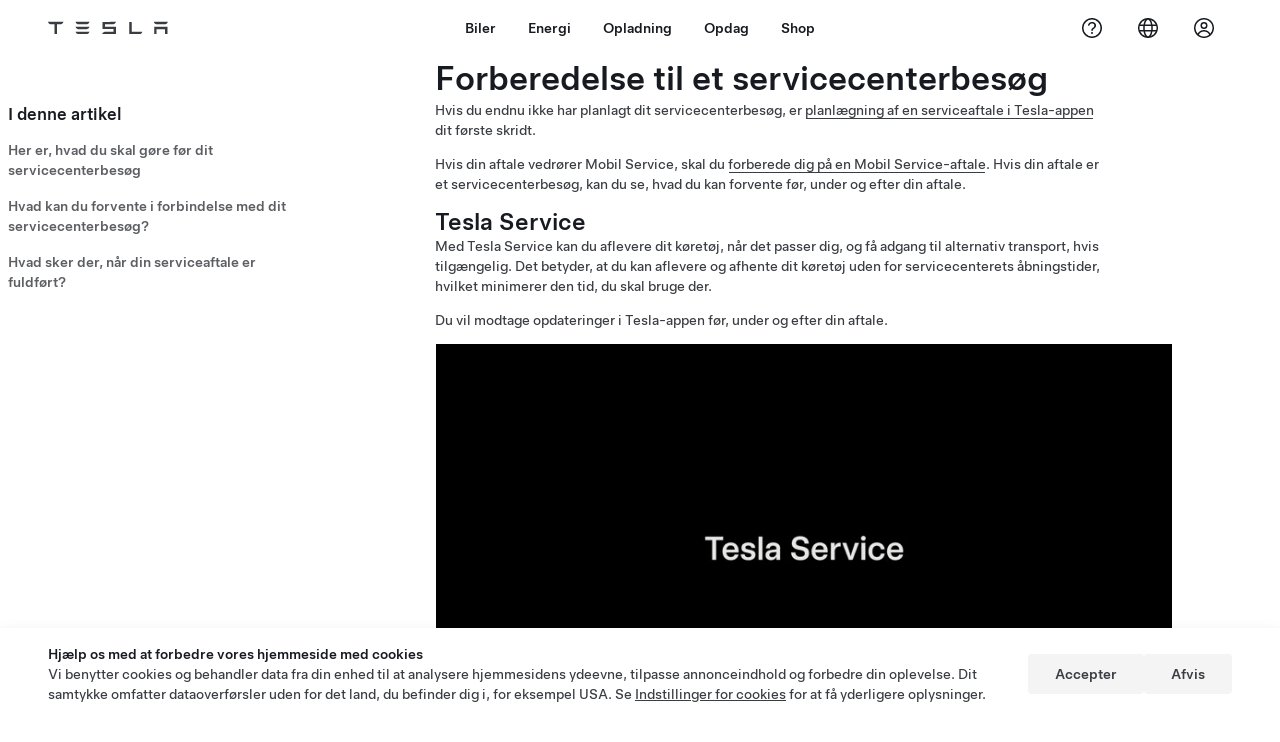

--- FILE ---
content_type: text/html; charset=UTF-8
request_url: https://player.vimeo.com/video/873100455?badge=0&autopause=0&player_id=0&dnt=1&app_id=58479
body_size: 6589
content:
<!DOCTYPE html>
<html lang="en">
<head>
  <meta charset="utf-8">
  <meta name="viewport" content="width=device-width,initial-scale=1,user-scalable=yes">
  
  <link rel="canonical" href="https://player.vimeo.com/video/873100455">
  <meta name="googlebot" content="noindex,indexifembedded">
  
  
  <title>QuickDrop_DK on Vimeo</title>
  <style>
      body, html, .player, .fallback {
          overflow: hidden;
          width: 100%;
          height: 100%;
          margin: 0;
          padding: 0;
      }
      .fallback {
          
              background-color: transparent;
          
      }
      .player.loading { opacity: 0; }
      .fallback iframe {
          position: fixed;
          left: 0;
          top: 0;
          width: 100%;
          height: 100%;
      }
  </style>
  <link rel="modulepreload" href="https://f.vimeocdn.com/p/4.46.25/js/player.module.js" crossorigin="anonymous">
  <link rel="modulepreload" href="https://f.vimeocdn.com/p/4.46.25/js/vendor.module.js" crossorigin="anonymous">
  <link rel="preload" href="https://f.vimeocdn.com/p/4.46.25/css/player.css" as="style">
</head>

<body>


<div class="vp-placeholder">
    <style>
        .vp-placeholder,
        .vp-placeholder-thumb,
        .vp-placeholder-thumb::before,
        .vp-placeholder-thumb::after {
            position: absolute;
            top: 0;
            bottom: 0;
            left: 0;
            right: 0;
        }
        .vp-placeholder {
            visibility: hidden;
            width: 100%;
            max-height: 100%;
            height: calc(2160 / 3840 * 100vw);
            max-width: calc(3840 / 2160 * 100vh);
            margin: auto;
        }
        .vp-placeholder-carousel {
            display: none;
            background-color: #000;
            position: absolute;
            left: 0;
            right: 0;
            bottom: -60px;
            height: 60px;
        }
    </style>

    

    
        <style>
            .vp-placeholder-thumb {
                overflow: hidden;
                width: 100%;
                max-height: 100%;
                margin: auto;
            }
            .vp-placeholder-thumb::before,
            .vp-placeholder-thumb::after {
                content: "";
                display: block;
                filter: blur(7px);
                margin: 0;
                background: url(https://i.vimeocdn.com/video/1736438278-26e041d75667e555d13eec5c0e632c6f08e02893f1d597c3cd81c698ac63247b-d?mw=80&q=85) 50% 50% / contain no-repeat;
            }
            .vp-placeholder-thumb::before {
                 
                margin: -30px;
            }
        </style>
    

    <div class="vp-placeholder-thumb"></div>
    <div class="vp-placeholder-carousel"></div>
    <script>function placeholderInit(t,h,d,s,n,o){var i=t.querySelector(".vp-placeholder"),v=t.querySelector(".vp-placeholder-thumb");if(h){var p=function(){try{return window.self!==window.top}catch(a){return!0}}(),w=200,y=415,r=60;if(!p&&window.innerWidth>=w&&window.innerWidth<y){i.style.bottom=r+"px",i.style.maxHeight="calc(100vh - "+r+"px)",i.style.maxWidth="calc("+n+" / "+o+" * (100vh - "+r+"px))";var f=t.querySelector(".vp-placeholder-carousel");f.style.display="block"}}if(d){var e=new Image;e.onload=function(){var a=n/o,c=e.width/e.height;if(c<=.95*a||c>=1.05*a){var l=i.getBoundingClientRect(),g=l.right-l.left,b=l.bottom-l.top,m=window.innerWidth/g*100,x=window.innerHeight/b*100;v.style.height="calc("+e.height+" / "+e.width+" * "+m+"vw)",v.style.maxWidth="calc("+e.width+" / "+e.height+" * "+x+"vh)"}i.style.visibility="visible"},e.src=s}else i.style.visibility="visible"}
</script>
    <script>placeholderInit(document,  false ,  true , "https://i.vimeocdn.com/video/1736438278-26e041d75667e555d13eec5c0e632c6f08e02893f1d597c3cd81c698ac63247b-d?mw=80\u0026q=85",  3840 ,  2160 );</script>
</div>

<div id="player" class="player"></div>
<script>window.playerConfig = {"cdn_url":"https://f.vimeocdn.com","vimeo_api_url":"api.vimeo.com","request":{"files":{"dash":{"cdns":{"akfire_interconnect_quic":{"avc_url":"https://vod-adaptive-ak.vimeocdn.com/exp=1769016614~acl=%2F6f19c437-93b6-4bb1-aacd-b67d447d460a%2Fpsid%3Ded881752a8814c868b5eb5e7cd621d91c8c13ad7488c2cbf07cd065a68c64568%2F%2A~hmac=6633e3da55f1756efc8b5b153b10ba937b80484727230476274e687b52c3910b/6f19c437-93b6-4bb1-aacd-b67d447d460a/psid=ed881752a8814c868b5eb5e7cd621d91c8c13ad7488c2cbf07cd065a68c64568/v2/playlist/av/primary/prot/cXNyPTE/playlist.json?omit=av1-hevc\u0026pathsig=8c953e4f~TbKyewR13Y3hb7xbi41OBWBvY9zdf4bln090FBXG_2c\u0026qsr=1\u0026r=dXM%3D\u0026rh=2VBp7U","origin":"gcs","url":"https://vod-adaptive-ak.vimeocdn.com/exp=1769016614~acl=%2F6f19c437-93b6-4bb1-aacd-b67d447d460a%2Fpsid%3Ded881752a8814c868b5eb5e7cd621d91c8c13ad7488c2cbf07cd065a68c64568%2F%2A~hmac=6633e3da55f1756efc8b5b153b10ba937b80484727230476274e687b52c3910b/6f19c437-93b6-4bb1-aacd-b67d447d460a/psid=ed881752a8814c868b5eb5e7cd621d91c8c13ad7488c2cbf07cd065a68c64568/v2/playlist/av/primary/prot/cXNyPTE/playlist.json?pathsig=8c953e4f~TbKyewR13Y3hb7xbi41OBWBvY9zdf4bln090FBXG_2c\u0026qsr=1\u0026r=dXM%3D\u0026rh=2VBp7U"},"fastly_skyfire":{"avc_url":"https://skyfire.vimeocdn.com/1769016614-0xa81f9980ef69d1a007d09dada604504cd146c108/6f19c437-93b6-4bb1-aacd-b67d447d460a/psid=ed881752a8814c868b5eb5e7cd621d91c8c13ad7488c2cbf07cd065a68c64568/v2/playlist/av/primary/prot/cXNyPTE/playlist.json?omit=av1-hevc\u0026pathsig=8c953e4f~TbKyewR13Y3hb7xbi41OBWBvY9zdf4bln090FBXG_2c\u0026qsr=1\u0026r=dXM%3D\u0026rh=2VBp7U","origin":"gcs","url":"https://skyfire.vimeocdn.com/1769016614-0xa81f9980ef69d1a007d09dada604504cd146c108/6f19c437-93b6-4bb1-aacd-b67d447d460a/psid=ed881752a8814c868b5eb5e7cd621d91c8c13ad7488c2cbf07cd065a68c64568/v2/playlist/av/primary/prot/cXNyPTE/playlist.json?pathsig=8c953e4f~TbKyewR13Y3hb7xbi41OBWBvY9zdf4bln090FBXG_2c\u0026qsr=1\u0026r=dXM%3D\u0026rh=2VBp7U"}},"default_cdn":"akfire_interconnect_quic","separate_av":true,"streams":[{"profile":"dfa05c48-95b2-43be-be46-eee30eed3e98","id":"8d1852f9-3d3d-4b1b-8f5c-163c5e15b5fe","fps":24,"quality":"2160p"},{"profile":"c3347cdf-6c91-4ab3-8d56-737128e7a65f","id":"9a2019b0-9a0c-4d87-97b4-12010021e12b","fps":24,"quality":"360p"},{"profile":"3df7c5aa-d9f3-4581-930f-f61ddf6e7738","id":"bb6200ef-4c13-438d-b327-8f71cb024104","fps":24,"quality":"1440p"},{"profile":"f9e4a5d7-8043-4af3-b231-641ca735a130","id":"edc9489e-65ce-43e8-b9ad-d560d2e68c67","fps":24,"quality":"540p"},{"profile":"f3f6f5f0-2e6b-4e90-994e-842d1feeabc0","id":"698d2b75-0f9b-4948-b94b-41265d78b060","fps":24,"quality":"720p"},{"profile":"5ff7441f-4973-4241-8c2e-976ef4a572b0","id":"2260efa6-dec7-4d74-817c-b7b4395b9ca3","fps":24,"quality":"1080p"},{"profile":"d0b41bac-2bf2-4310-8113-df764d486192","id":"54262103-ec5f-45e0-accd-246e7961598b","fps":24,"quality":"240p"}],"streams_avc":[{"profile":"f3f6f5f0-2e6b-4e90-994e-842d1feeabc0","id":"698d2b75-0f9b-4948-b94b-41265d78b060","fps":24,"quality":"720p"},{"profile":"5ff7441f-4973-4241-8c2e-976ef4a572b0","id":"2260efa6-dec7-4d74-817c-b7b4395b9ca3","fps":24,"quality":"1080p"},{"profile":"d0b41bac-2bf2-4310-8113-df764d486192","id":"54262103-ec5f-45e0-accd-246e7961598b","fps":24,"quality":"240p"},{"profile":"dfa05c48-95b2-43be-be46-eee30eed3e98","id":"8d1852f9-3d3d-4b1b-8f5c-163c5e15b5fe","fps":24,"quality":"2160p"},{"profile":"c3347cdf-6c91-4ab3-8d56-737128e7a65f","id":"9a2019b0-9a0c-4d87-97b4-12010021e12b","fps":24,"quality":"360p"},{"profile":"3df7c5aa-d9f3-4581-930f-f61ddf6e7738","id":"bb6200ef-4c13-438d-b327-8f71cb024104","fps":24,"quality":"1440p"},{"profile":"f9e4a5d7-8043-4af3-b231-641ca735a130","id":"edc9489e-65ce-43e8-b9ad-d560d2e68c67","fps":24,"quality":"540p"}]},"hls":{"cdns":{"akfire_interconnect_quic":{"avc_url":"https://vod-adaptive-ak.vimeocdn.com/exp=1769016614~acl=%2F6f19c437-93b6-4bb1-aacd-b67d447d460a%2Fpsid%3Ded881752a8814c868b5eb5e7cd621d91c8c13ad7488c2cbf07cd065a68c64568%2F%2A~hmac=6633e3da55f1756efc8b5b153b10ba937b80484727230476274e687b52c3910b/6f19c437-93b6-4bb1-aacd-b67d447d460a/psid=ed881752a8814c868b5eb5e7cd621d91c8c13ad7488c2cbf07cd065a68c64568/v2/playlist/av/primary/prot/cXNyPTE/playlist.m3u8?locale=en\u0026omit=av1-hevc-opus\u0026pathsig=8c953e4f~pRb1VAuvC_ectheqZcna_JSmhr1_-1TaCG1PW6cmY3Y\u0026qsr=1\u0026r=dXM%3D\u0026rh=2VBp7U\u0026sf=fmp4","origin":"gcs","url":"https://vod-adaptive-ak.vimeocdn.com/exp=1769016614~acl=%2F6f19c437-93b6-4bb1-aacd-b67d447d460a%2Fpsid%3Ded881752a8814c868b5eb5e7cd621d91c8c13ad7488c2cbf07cd065a68c64568%2F%2A~hmac=6633e3da55f1756efc8b5b153b10ba937b80484727230476274e687b52c3910b/6f19c437-93b6-4bb1-aacd-b67d447d460a/psid=ed881752a8814c868b5eb5e7cd621d91c8c13ad7488c2cbf07cd065a68c64568/v2/playlist/av/primary/prot/cXNyPTE/playlist.m3u8?locale=en\u0026omit=opus\u0026pathsig=8c953e4f~pRb1VAuvC_ectheqZcna_JSmhr1_-1TaCG1PW6cmY3Y\u0026qsr=1\u0026r=dXM%3D\u0026rh=2VBp7U\u0026sf=fmp4"},"fastly_skyfire":{"avc_url":"https://skyfire.vimeocdn.com/1769016614-0xa81f9980ef69d1a007d09dada604504cd146c108/6f19c437-93b6-4bb1-aacd-b67d447d460a/psid=ed881752a8814c868b5eb5e7cd621d91c8c13ad7488c2cbf07cd065a68c64568/v2/playlist/av/primary/prot/cXNyPTE/playlist.m3u8?locale=en\u0026omit=av1-hevc-opus\u0026pathsig=8c953e4f~pRb1VAuvC_ectheqZcna_JSmhr1_-1TaCG1PW6cmY3Y\u0026qsr=1\u0026r=dXM%3D\u0026rh=2VBp7U\u0026sf=fmp4","origin":"gcs","url":"https://skyfire.vimeocdn.com/1769016614-0xa81f9980ef69d1a007d09dada604504cd146c108/6f19c437-93b6-4bb1-aacd-b67d447d460a/psid=ed881752a8814c868b5eb5e7cd621d91c8c13ad7488c2cbf07cd065a68c64568/v2/playlist/av/primary/prot/cXNyPTE/playlist.m3u8?locale=en\u0026omit=opus\u0026pathsig=8c953e4f~pRb1VAuvC_ectheqZcna_JSmhr1_-1TaCG1PW6cmY3Y\u0026qsr=1\u0026r=dXM%3D\u0026rh=2VBp7U\u0026sf=fmp4"}},"default_cdn":"akfire_interconnect_quic","separate_av":true}},"file_codecs":{"av1":[],"avc":["698d2b75-0f9b-4948-b94b-41265d78b060","2260efa6-dec7-4d74-817c-b7b4395b9ca3","54262103-ec5f-45e0-accd-246e7961598b","8d1852f9-3d3d-4b1b-8f5c-163c5e15b5fe","9a2019b0-9a0c-4d87-97b4-12010021e12b","bb6200ef-4c13-438d-b327-8f71cb024104","edc9489e-65ce-43e8-b9ad-d560d2e68c67"],"hevc":{"dvh1":[],"hdr":[],"sdr":[]}},"lang":"en","referrer":"https://www.tesla.com/da_DK/support/preparing-service-center-visit","cookie_domain":".vimeo.com","signature":"46ce7f6564342685a1175e47dc9a71bf","timestamp":1769013014,"expires":3600,"thumb_preview":{"url":"https://videoapi-sprites.vimeocdn.com/video-sprites/image/a75473e5-222e-408a-b857-58f1d0c8500d.0.jpeg?ClientID=sulu\u0026Expires=1769016614\u0026Signature=485c8ed6cd20a3a32983322ad9018d6de78605c7","height":2640,"width":4686,"frame_height":240,"frame_width":426,"columns":11,"frames":120},"currency":"USD","session":"cb097bea4efcd7d232e814c2f7fd21dd5bf660921769013014","cookie":{"volume":1,"quality":null,"hd":0,"captions":null,"transcript":null,"captions_styles":{"color":null,"fontSize":null,"fontFamily":null,"fontOpacity":null,"bgOpacity":null,"windowColor":null,"windowOpacity":null,"bgColor":null,"edgeStyle":null},"audio_language":null,"audio_kind":null,"qoe_survey_vote":0},"build":{"backend":"31e9776","js":"4.46.25"},"urls":{"js":"https://f.vimeocdn.com/p/4.46.25/js/player.js","js_base":"https://f.vimeocdn.com/p/4.46.25/js","js_module":"https://f.vimeocdn.com/p/4.46.25/js/player.module.js","js_vendor_module":"https://f.vimeocdn.com/p/4.46.25/js/vendor.module.js","locales_js":{"de-DE":"https://f.vimeocdn.com/p/4.46.25/js/player.de-DE.js","en":"https://f.vimeocdn.com/p/4.46.25/js/player.js","es":"https://f.vimeocdn.com/p/4.46.25/js/player.es.js","fr-FR":"https://f.vimeocdn.com/p/4.46.25/js/player.fr-FR.js","ja-JP":"https://f.vimeocdn.com/p/4.46.25/js/player.ja-JP.js","ko-KR":"https://f.vimeocdn.com/p/4.46.25/js/player.ko-KR.js","pt-BR":"https://f.vimeocdn.com/p/4.46.25/js/player.pt-BR.js","zh-CN":"https://f.vimeocdn.com/p/4.46.25/js/player.zh-CN.js"},"ambisonics_js":"https://f.vimeocdn.com/p/external/ambisonics.min.js","barebone_js":"https://f.vimeocdn.com/p/4.46.25/js/barebone.js","chromeless_js":"https://f.vimeocdn.com/p/4.46.25/js/chromeless.js","three_js":"https://f.vimeocdn.com/p/external/three.rvimeo.min.js","hive_sdk":"https://f.vimeocdn.com/p/external/hive-sdk.js","hive_interceptor":"https://f.vimeocdn.com/p/external/hive-interceptor.js","proxy":"https://player.vimeo.com/static/proxy.html","css":"https://f.vimeocdn.com/p/4.46.25/css/player.css","chromeless_css":"https://f.vimeocdn.com/p/4.46.25/css/chromeless.css","fresnel":"https://arclight.vimeo.com/add/player-stats","player_telemetry_url":"https://arclight.vimeo.com/player-events","telemetry_base":"https://lensflare.vimeo.com"},"flags":{"plays":1,"dnt":1,"autohide_controls":0,"preload_video":"metadata_on_hover","qoe_survey_forced":0,"ai_widget":0,"ecdn_delta_updates":0,"disable_mms":0,"check_clip_skipping_forward":0},"country":"US","client":{"ip":"3.16.42.75"},"ab_tests":{"cross_origin_texttracks":{"group":"variant","track":false,"data":null}},"atid":"2034806354.1769013014","ai_widget_signature":"dc90ce749a54119036a5beb441bb29f929b50ea496c4b2b89238ddf16c2f5ca9_1769016614","config_refresh_url":"https://player.vimeo.com/video/873100455/config/request?atid=2034806354.1769013014\u0026expires=3600\u0026referrer=https%3A%2F%2Fwww.tesla.com%2Fda_DK%2Fsupport%2Fpreparing-service-center-visit\u0026session=cb097bea4efcd7d232e814c2f7fd21dd5bf660921769013014\u0026signature=46ce7f6564342685a1175e47dc9a71bf\u0026time=1769013014\u0026v=1"},"player_url":"player.vimeo.com","video":{"id":873100455,"title":"QuickDrop_DK","width":3840,"height":2160,"duration":56,"url":"","share_url":"https://vimeo.com/873100455","embed_code":"\u003ciframe title=\"vimeo-player\" src=\"https://player.vimeo.com/video/873100455?h=4e78937ec5\" width=\"640\" height=\"360\" frameborder=\"0\" referrerpolicy=\"strict-origin-when-cross-origin\" allow=\"autoplay; fullscreen; picture-in-picture; clipboard-write; encrypted-media; web-share\"   allowfullscreen\u003e\u003c/iframe\u003e","default_to_hd":0,"privacy":"disable","embed_permission":"whitelist","thumbnail_url":"https://i.vimeocdn.com/video/1736438278-26e041d75667e555d13eec5c0e632c6f08e02893f1d597c3cd81c698ac63247b-d","owner":{"id":128712855,"name":"Tesla","img":"https://i.vimeocdn.com/portrait/47639418_60x60?sig=d8dd5c2b68fe2da5af981d9296b927f0713f94f9603b967efab8784b07ad3489\u0026v=1\u0026region=us","img_2x":"https://i.vimeocdn.com/portrait/47639418_60x60?sig=d8dd5c2b68fe2da5af981d9296b927f0713f94f9603b967efab8784b07ad3489\u0026v=1\u0026region=us","url":"https://vimeo.com/user128712855","account_type":"enterprise"},"spatial":0,"live_event":null,"version":{"current":null,"available":[{"id":790836484,"file_id":3666812002,"is_current":true}]},"unlisted_hash":null,"rating":{"id":3},"fps":24,"bypass_token":"eyJ0eXAiOiJKV1QiLCJhbGciOiJIUzI1NiJ9.eyJjbGlwX2lkIjo4NzMxMDA0NTUsImV4cCI6MTc2OTAxNjY2MH0.7S1Y_6EFe2Ig7FJgEy3rpxS5PFASqvgcImppTxFgnIY","channel_layout":"stereo","ai":0,"locale":"en"},"user":{"id":0,"team_id":0,"team_origin_user_id":0,"account_type":"none","liked":0,"watch_later":0,"owner":0,"mod":0,"logged_in":0,"private_mode_enabled":0,"vimeo_api_client_token":"eyJhbGciOiJIUzI1NiIsInR5cCI6IkpXVCJ9.eyJzZXNzaW9uX2lkIjoiY2IwOTdiZWE0ZWZjZDdkMjMyZTgxNGMyZjdmZDIxZGQ1YmY2NjA5MjE3NjkwMTMwMTQiLCJleHAiOjE3NjkwMTY2MTQsImFwcF9pZCI6MTE4MzU5LCJzY29wZXMiOiJwdWJsaWMgc3RhdHMifQ.LUhF3EedG7znSvD6MoIQ_6r-5lcqElZNI8G_XksQ9qE"},"view":1,"vimeo_url":"vimeo.com","embed":{"audio_track":"","autoplay":0,"autopause":0,"dnt":1,"editor":0,"keyboard":1,"log_plays":1,"loop":0,"muted":0,"on_site":0,"texttrack":"","transparent":1,"outro":"videos","playsinline":1,"quality":null,"player_id":"0","api":null,"app_id":"58479","color":"","color_one":"000000","color_two":"00adef","color_three":"ffffff","color_four":"000000","context":"embed.main","settings":{"auto_pip":1,"badge":0,"byline":0,"collections":0,"color":0,"force_color_one":0,"force_color_two":0,"force_color_three":0,"force_color_four":0,"embed":0,"fullscreen":1,"like":0,"logo":0,"playbar":1,"portrait":0,"pip":1,"share":0,"spatial_compass":0,"spatial_label":0,"speed":0,"title":0,"volume":1,"watch_later":0,"watch_full_video":1,"controls":1,"airplay":1,"audio_tracks":1,"chapters":1,"chromecast":1,"cc":1,"transcript":1,"quality":1,"play_button_position":0,"ask_ai":0,"skipping_forward":1,"debug_payload_collection_policy":"default"},"create_interactive":{"has_create_interactive":false,"viddata_url":""},"min_quality":null,"max_quality":null,"initial_quality":null,"prefer_mms":1}}</script>
<script>const fullscreenSupported="exitFullscreen"in document||"webkitExitFullscreen"in document||"webkitCancelFullScreen"in document||"mozCancelFullScreen"in document||"msExitFullscreen"in document||"webkitEnterFullScreen"in document.createElement("video");var isIE=checkIE(window.navigator.userAgent),incompatibleBrowser=!fullscreenSupported||isIE;window.noModuleLoading=!1,window.dynamicImportSupported=!1,window.cssLayersSupported=typeof CSSLayerBlockRule<"u",window.isInIFrame=function(){try{return window.self!==window.top}catch(e){return!0}}(),!window.isInIFrame&&/twitter/i.test(navigator.userAgent)&&window.playerConfig.video.url&&(window.location=window.playerConfig.video.url),window.playerConfig.request.lang&&document.documentElement.setAttribute("lang",window.playerConfig.request.lang),window.loadScript=function(e){var n=document.getElementsByTagName("script")[0];n&&n.parentNode?n.parentNode.insertBefore(e,n):document.head.appendChild(e)},window.loadVUID=function(){if(!window.playerConfig.request.flags.dnt&&!window.playerConfig.embed.dnt){window._vuid=[["pid",window.playerConfig.request.session]];var e=document.createElement("script");e.async=!0,e.src=window.playerConfig.request.urls.vuid_js,window.loadScript(e)}},window.loadCSS=function(e,n){var i={cssDone:!1,startTime:new Date().getTime(),link:e.createElement("link")};return i.link.rel="stylesheet",i.link.href=n,e.getElementsByTagName("head")[0].appendChild(i.link),i.link.onload=function(){i.cssDone=!0},i},window.loadLegacyJS=function(e,n){if(incompatibleBrowser){var i=e.querySelector(".vp-placeholder");i&&i.parentNode&&i.parentNode.removeChild(i);let a=`/video/${window.playerConfig.video.id}/fallback`;window.playerConfig.request.referrer&&(a+=`?referrer=${window.playerConfig.request.referrer}`),n.innerHTML=`<div class="fallback"><iframe title="unsupported message" src="${a}" frameborder="0"></iframe></div>`}else{n.className="player loading";var t=window.loadCSS(e,window.playerConfig.request.urls.css),r=e.createElement("script"),o=!1;r.src=window.playerConfig.request.urls.js,window.loadScript(r),r["onreadystatechange"in r?"onreadystatechange":"onload"]=function(){!o&&(!this.readyState||this.readyState==="loaded"||this.readyState==="complete")&&(o=!0,playerObject=new VimeoPlayer(n,window.playerConfig,t.cssDone||{link:t.link,startTime:t.startTime}))},window.loadVUID()}};function checkIE(e){e=e&&e.toLowerCase?e.toLowerCase():"";function n(r){return r=r.toLowerCase(),new RegExp(r).test(e);return browserRegEx}var i=n("msie")?parseFloat(e.replace(/^.*msie (\d+).*$/,"$1")):!1,t=n("trident")?parseFloat(e.replace(/^.*trident\/(\d+)\.(\d+).*$/,"$1.$2"))+4:!1;return i||t}
</script>
<script nomodule>
  window.noModuleLoading = true;
  var playerEl = document.getElementById('player');
  window.loadLegacyJS(document, playerEl);
</script>
<script type="module">try{import("").catch(()=>{})}catch(t){}window.dynamicImportSupported=!0;
</script>
<script type="module">if(!window.dynamicImportSupported||!window.cssLayersSupported){if(!window.noModuleLoading){window.noModuleLoading=!0;var playerEl=document.getElementById("player");window.loadLegacyJS(document,playerEl)}var moduleScriptLoader=document.getElementById("js-module-block");moduleScriptLoader&&moduleScriptLoader.parentElement.removeChild(moduleScriptLoader)}
</script>
<script type="module" id="js-module-block">if(!window.noModuleLoading&&window.dynamicImportSupported&&window.cssLayersSupported){const n=document.getElementById("player"),e=window.loadCSS(document,window.playerConfig.request.urls.css);import(window.playerConfig.request.urls.js_module).then(function(o){new o.VimeoPlayer(n,window.playerConfig,e.cssDone||{link:e.link,startTime:e.startTime}),window.loadVUID()}).catch(function(o){throw/TypeError:[A-z ]+import[A-z ]+module/gi.test(o)&&window.loadLegacyJS(document,n),o})}
</script>

<script type="application/ld+json">{"embedUrl":"https://player.vimeo.com/video/873100455?h=4e78937ec5","thumbnailUrl":"https://i.vimeocdn.com/video/1736438278-26e041d75667e555d13eec5c0e632c6f08e02893f1d597c3cd81c698ac63247b-d?f=webp","name":"QuickDrop_DK","description":"This is \"QuickDrop_DK\" by \"Tesla\" on Vimeo, the home for high quality videos and the people who love them.","duration":"PT56S","uploadDate":"2023-10-10T17:10:31-04:00","@context":"https://schema.org/","@type":"VideoObject"}</script>

</body>
</html>


--- FILE ---
content_type: text/html; charset=utf-8
request_url: https://www.tesla.com/da_dk/api/tesla/footer/html/v1
body_size: 58
content:
<nav class="tds-footer-nav">
                  
  <h2 class="visually-hidden tds--is_visually_hidden">Sidefodsmenu</h2>
  

        

                            <ul data-region="footer" class="tds-footer-meta tds--align_center tds-list tds-list--horizontal tcl-site-footer">
                                      <li class="tds-footer-item">
                <a href="/da_dk/about" title="Om Tesla" class="tds-link tcl-link">          Tesla © <span class="menu-year">2024</span>
        </a>
                              </li>
                            <li class="tds-footer-item">
                <a href="/da_dk/legal" class="tds-link tcl-link">          Fortrolighed &amp; Jura
        </a>
                              </li>
                            <li class="tds--hideon-phone-only tds-footer-item">
                <a href="/da_dk/contact" class="tds-link tcl-link">          Kontakt
        </a>
                              </li>
                            <li class="tds-footer-item">
                <a href="/da_dk/blog" class="tds-link tcl-link">          Nyheder
        </a>
                              </li>
                            <li class="tds--hideon-phone-only tds-footer-item">
                <a href="/da_dk/updates" class="tds-link tcl-link">          Modtag opdateringer
        </a>
                              </li>
                            <li class="tds--hideon-phone-only tds-footer-item">
                <a href="/da_dk/findus/list" class="tds-link tcl-link">          Lokationer
        </a>
                              </li>
                            <li class="tds-footer-item">
                <a href="/da_dk/learn" class="tds-link tcl-link">          Info
        </a>
                              </li>
          </ul>
        


  
      <div class="block block-tesla-banners block-banner-target-block-1">
  
    
      
  </div>

  </nav>


--- FILE ---
content_type: text/css; charset=UTF-8
request_url: https://www.tesla.com/_flysystem/s3/css/css_K5inVLxuDTLnGxULdi5sBe499ERDweXoAwmj8T8LDq8.css
body_size: 64020
content:
.applitools-activate .tcl-showcase__down-arrow{-webkit-animation:none;animation:none}.applitools-activate .tds-animate--bounce,.applitools-activate [id=battery-fill]{-webkit-animation-play-state:paused!important;animation-play-state:paused!important}
.tds-colorscheme--light,.tds-scrim--white,:root{--tds-animation-bezier-base:cubic-bezier(0.5,0,0,0.75);--tds-ui-opacity-100:1;--tds-ui-opacity-70:0.7;--tds-ui-opacity-50:0.5;--tds-ui-opacity-30:0.3;--tds-ui-opacity-0:0;--tds-ui-max-paragraph-width:75ch;--tds-ui-box-shadow-off:0 0 0 0 #0000;--tds-component-pill-padding-inline:20px;--tds-size-base-plus:12px;--tds-size-half:4px;--tds-size-base:8px;--tds-size-9x:72px;--tds-size-8x:64px;--tds-size-7x:56px;--tds-size-6x:48px;--tds-size-5x:40px;--tds-size-4x:32px;--tds-size-3x:24px;--tds-size-2x:16px;--tds-size-13x:104px;--tds-size-12x:96px;--tds-size-11x:88px;--tds-size-10x:80px;--tds-line-height-unitless:1.414;--tds-line-height-130:96px;--tds-line-height-120:72px;--tds-line-height-110:64px;--tds-line-height-100:56px;--tds-line-height-90:56px;--tds-line-height-80:48px;--tds-line-height-75:44px;--tds-line-height-70:36px;--tds-line-height-60:28px;--tds-line-height-50:28px;--tds-line-height-40:24px;--tds-line-height-30:20px;--tds-line-height-20:20px;--tds-line-height-10:18px;--tds-font-weight-thin:100;--tds-font-weight-regular:400;--tds-font-weight-medium:500;--tds-font-weight-light:300;--tds-font-weight-bold:700;--tds-font-size-130:80px;--tds-font-size-120:72px;--tds-font-size-110:64px;--tds-font-size-100:56px;--tds-font-size-90:48px;--tds-font-size-80:40px;--tds-font-size-75:34px;--tds-font-size-70:28px;--tds-font-size-60:24px;--tds-font-size-55:23px;--tds-font-size-50:20px;--tds-font-size-40:17px;--tds-font-size-30:14px;--tds-font-size-20:12px;--tds-font-size-10:10px;--tds-font-family-fallback-text:-apple-system,Arial,sans-serif;--tds-font-family-fallback-monospace:Menlo,monospace;--tds-font-family-fallback-display:-apple-system,Arial,sans-serif;--tds-font-family-base-speed:"CT Speed";--tds-font-family-base-blender:"Blender TSL";--tds-font-family-base-text:"Universal Sans Text";--tds-font-family-base-monospace:"Fira Code";--tds-font-family-base-display:"Universal Sans Display";--tds-color-status-yellow:#ffc107;--tds-color-status-orange:#f29137;--tds-color-status-red:#eb432f;--tds-color-status-magenta:#e13e8c;--tds-color-status-purple:#863ee1;--tds-color-status-blue:#3e6be2;--tds-color-status-teal:#3eade1;--tds-color-status-green:#02b028;--tds-color-yellow:#fbb01b;--tds-color-white:#fff;--tds-color-red-20:#ed4e3b;--tds-color-red-10:#b74134;--tds-color-grey-70:#f4f4f4;--tds-color-grey-65:#eee;--tds-color-grey-60:#e2e3e3;--tds-color-grey-50:#d0d1d2;--tds-color-grey-45:#bbb;--tds-color-grey-40:#a2a3a5;--tds-color-grey-35:#8e8e8e;--tds-color-grey-33:#707070;--tds-color-grey-30:#5c5e62;--tds-color-grey-25:#444;--tds-color-grey-20:#393c41;--tds-color-grey-15:#222;--tds-color-grey-10:#171a20;--tds-color-green:#12bb00;--tds-color-blue-40:#3368ff;--tds-color-blue-30:#3e6ae1;--tds-color-blue-20:#3457b1;--tds-color-blue-10:#2e4994;--tds-color-black:#000;--tds-border-width-small:1px;--tds-border-width-medium:2px;--tds-border-width-large:3px;--tds-border-width-hairline:0.5px;--tds-border-style:solid;--tds-border-radius-outline-only:0.001px;--tds-border-radius-circle:100%;--tds-ui-box-shadow-small:0 var(--tds-size-half) var(--tds-size-base) 0 #00000014;--tds-ui-box-shadow-medium:0 var(--tds-size-base) var(--tds-size-2x) 0 #0000001f;--tds-ui-box-shadow-large-reverse:0 -8px var(--tds-size-2x) 0 #00000029;--tds-ui-box-shadow-large:0 var(--tds-size-base) var(--tds-size-2x) 0 #00000029;--tds-component-pill-padding-block:var(--tds-size-2x);--tds-component-pill-height:var(--tds-size-5x);--tds-component-card-padding:var(--tds-size-2x);--tds-size-1x:var(--tds-size-base);--tds-font-family-thai-speed:var(--tds-font-family-base-speed),"Noto Sans Mono",var(--tds-font-family-fallback-speed);--tds-font-family-thai-blender:var(--tds-font-family-base-blender),"Noto Sans Thai",var(--tds-font-family-fallback-blender);--tds-font-family-thai-text:var(--tds-font-family-base-text),"Noto Sans Thai",var(--tds-font-family-fallback-text);--tds-font-family-thai-monospace:var(--tds-font-family-base-monospace),"Noto Sans Mono",var(--tds-font-family-fallback-monospace);--tds-font-family-thai-display:var(--tds-font-family-base-display),"Noto Sans Thai",var(--tds-font-family-fallback-display);--tds-font-family-latin-speed:var(--tds-font-family-base-speed),var(--tds-font-family-fallback-speed);--tds-font-family-latin-blender:var(--tds-font-family-base-blender),var(--tds-font-family-fallback-blender);--tds-font-family-latin-text:var(--tds-font-family-base-text),var(--tds-font-family-fallback-text);--tds-font-family-latin-monospace:var(--tds-font-family-base-monospace),var(--tds-font-family-fallback-monospace);--tds-font-family-latin-display:var(--tds-font-family-base-display),var(--tds-font-family-fallback-display);--tds-font-family-korean-speed:var(--tds-font-family-base-speed),"Noto Sans Mono",var(--tds-font-family-fallback-speed);--tds-font-family-korean-blender:var(--tds-font-family-base-blender),"Noto Sans KR",var(--tds-font-family-fallback-blender);--tds-font-family-korean-text:var(--tds-font-family-base-text),"Noto Sans KR",var(--tds-font-family-fallback-text);--tds-font-family-korean-monospace:var(--tds-font-family-base-monospace),var(--tds-font-family-fallback-monospace);--tds-font-family-korean-display:var(--tds-font-family-base-display),"Noto Sans KR",var(--tds-font-family-fallback-display);--tds-font-family-japanese-speed:var(--tds-font-family-base-speed),"Noto Sans Mono",var(--tds-font-family-fallback-speed);--tds-font-family-japanese-blender:var(--tds-font-family-base-blender),"AXIS Font Japanese W55","Hiragino Sans",var(--tds-font-family-fallback-blender);--tds-font-family-japanese-text:var(--tds-font-family-base-text),"AXIS Font Japanese W55","Hiragino Sans",var(--tds-font-family-fallback-text);--tds-font-family-japanese-monospace:var(--tds-font-family-base-monospace),var(--tds-font-family-fallback-monospace);--tds-font-family-japanese-display:var(--tds-font-family-base-display),"AXIS Font Japanese W55","Hiragino Sans",var(--tds-font-family-fallback-display);--tds-font-family-hebrew-speed:var(--tds-font-family-base-speed),"Noto Sans Mono",var(--tds-font-family-fallback-speed);--tds-font-family-hebrew-blender:var(--tds-font-family-base-blender),"Noto Sans",var(--tds-font-family-fallback-blender);--tds-font-family-hebrew-text:var(--tds-font-family-base-text),"Noto Sans Hebrew",var(--tds-font-family-fallback-text);--tds-font-family-hebrew-monospace:var(--tds-font-family-base-monospace),"Noto Sans Mono",var(--tds-font-family-fallback-monospace);--tds-font-family-hebrew-display:var(--tds-font-family-base-display),"Noto Sans Hebrew",var(--tds-font-family-fallback-display);--tds-font-family-greek-speed:var(--tds-font-family-base-speed),"Noto Sans Mono",var(--tds-font-family-fallback-speed);--tds-font-family-greek-blender:var(--tds-font-family-base-blender),"Noto Sans",var(--tds-font-family-fallback-blender);--tds-font-family-greek-text:var(--tds-font-family-base-text),"Noto Sans",var(--tds-font-family-fallback-text);--tds-font-family-greek-monospace:var(--tds-font-family-base-monospace),"Noto Sans Mono",var(--tds-font-family-fallback-monospace);--tds-font-family-greek-display:var(--tds-font-family-base-display),"Noto Sans",var(--tds-font-family-fallback-display);--tds-font-family-fallback-speed:var(--tds-font-family-fallback-monospace);--tds-font-family-fallback-blender:var(--tds-font-family-fallback-text);--tds-font-family-cyrillic-speed:var(--tds-font-family-base-speed),"Noto Sans Mono",var(--tds-font-family-fallback-speed);--tds-font-family-cyrillic-blender:var(--tds-font-family-base-blender),"Noto Sans",var(--tds-font-family-fallback-blender);--tds-font-family-cyrillic-text:var(--tds-font-family-base-text),"Noto Sans",var(--tds-font-family-fallback-text);--tds-font-family-cyrillic-monospace:var(--tds-font-family-base-monospace),"Noto Sans Mono",var(--tds-font-family-fallback-monospace);--tds-font-family-cyrillic-display:var(--tds-font-family-base-display),"Noto Sans",var(--tds-font-family-fallback-display);--tds-font-family-chinese-traditional-speed:var(--tds-font-family-base-speed),"PingFang Mono TC","Microsoft YaHei Mono",var(--tds-font-family-fallback-speed);--tds-font-family-chinese-traditional-blender:var(--tds-font-family-base-blender),"PingFang TC","Microsoft YaHei",var(--tds-font-family-fallback-blender);--tds-font-family-chinese-traditional-text:var(--tds-font-family-base-text),"PingFang TC","Microsoft YaHei",var(--tds-font-family-fallback-text);--tds-font-family-chinese-traditional-monospace:var(--tds-font-family-base-monospace),"PingFang Mono TC","Microsoft YaHei Mono",var(--tds-font-family-fallback-monospace);--tds-font-family-chinese-traditional-display:var(--tds-font-family-base-display),"PingFang TC","Microsoft YaHei",var(--tds-font-family-fallback-display);--tds-font-family-chinese-simplified-speed:var(--tds-font-family-base-speed),"PingFang Mono SC","Microsoft YaHei Mono",var(--tds-font-family-fallback-speed);--tds-font-family-chinese-simplified-blender:var(--tds-font-family-base-blender),"PingFang SC","Microsoft YaHei",var(--tds-font-family-fallback-blender);--tds-font-family-chinese-simplified-text:var(--tds-font-family-base-text),"PingFang SC","Microsoft YaHei",var(--tds-font-family-fallback-text);--tds-font-family-chinese-simplified-monospace:var(--tds-font-family-base-monospace),"PingFang Mono SC","Microsoft YaHei Mono",var(--tds-font-family-fallback-monospace);--tds-font-family-chinese-simplified-display:var(--tds-font-family-base-display),"PingFang SC","Microsoft YaHei",var(--tds-font-family-fallback-display);--tds-font-family-chinese-hk-speed:var(--tds-font-family-base-speed),"PingFang Mono HK","Microsoft YaHei",var(--tds-font-family-fallback-speed);--tds-font-family-chinese-hk-blender:var(--tds-font-family-base-blender),"PingFang HK","Microsoft YaHei",var(--tds-font-family-fallback-blender);--tds-font-family-chinese-hk-text:var(--tds-font-family-base-text),"PingFang HK","Microsoft YaHei",var(--tds-font-family-fallback-text);--tds-font-family-chinese-hk-monospace:var(--tds-font-family-base-monospace),"PingFang Mono HK","Microsoft YaHei Mono",var(--tds-font-family-fallback-monospace);--tds-font-family-chinese-hk-display:var(--tds-font-family-base-display),"PingFang HK","Microsoft YaHei",var(--tds-font-family-fallback-display);--tds-font-family-arabic-speed:var(--tds-font-family-base-speed),"Noto Sans Arabic","Noto Sans Mono",var(--tds-font-family-fallback-speed);--tds-font-family-arabic-blender:var(--tds-font-family-base-blender),"Noto Sans Arabic",var(--tds-font-family-fallback-blender);--tds-font-family-arabic-text:var(--tds-font-family-base-text),"Noto Sans Arabic",var(--tds-font-family-fallback-text);--tds-font-family-arabic-monospace:var(--tds-font-family-base-monospace),"Noto Sans Mono",var(--tds-font-family-fallback-monospace);--tds-font-family-arabic-display:var(--tds-font-family-base-display),"Noto Sans Arabic",var(--tds-font-family-fallback-display);--tds-color-status-grey:var(--tds-color-grey-33);--tds-border-radius-pill:var(--tds-size-half);--tds-border-radius-card-dense:var(--tds-size-half);--tds-border-radius-card-base:var(--tds-size-half);--tds-border-radius-base:var(--tds-size-half);--tds-theme-background-container-alt-highlight:rgba(0,0,0,.075);--tds-theme-background-container-alt:#0000000d;--tds-theme-status-yellow-pastel:#ffc10733;--tds-theme-status-orange-pastel:#f2913733;--tds-theme-status-red-pastel:rgba(235,67,47,.175);--tds-theme-status-magenta-pastel:rgba(225,62,140,.175);--tds-theme-status-purple-puzzo:#639;--tds-theme-status-purple-pastel:rgba(134,62,225,.175);--tds-theme-status-blue-pastel:rgba(62,107,226,.175);--tds-theme-status-teal-pastel:#3eade126;--tds-theme-status-green-pastel:rgba(2,176,40,.175);--tds-theme-status-grey-pastel:rgba(93,94,98,.175);--tds-theme-secondary-warning:var(--tds-color-yellow);--tds-theme-secondary-positive:var(--tds-color-green);--tds-theme-secondary-negative:var(--tds-color-red-10);--tds-theme-primary-highlight:var(--tds-color-blue-20);--tds-theme-primary:var(--tds-color-blue-30);--tds-theme-foreground-primary:var(--tds-color-blue-30);--tds-theme-foreground-on-primary:var(--tds-color-white);--tds-theme-foreground-low-contrast:var(--tds-color-grey-30);--tds-theme-foreground-inverse:var(--tds-color-black);--tds-theme-foreground-high-contrast:var(--tds-color-grey-10);--tds-theme-foreground:var(--tds-color-grey-20);--tds-theme-border-low-contrast:var(--tds-color-grey-60);--tds-theme-border:var(--tds-color-grey-50);--tds-theme-background-dialog:var(--tds-color-white);--tds-theme-background:var(--tds-color-white);--tds-theme-background-container-highlight:var(--tds-color-grey-65);--tds-theme-background-container:var(--tds-color-grey-70)}.tds-scrim--light{--tds-theme-background-container-alt-highlight:rgba(0,0,0,.075);--tds-theme-background-container-alt:#0000000d;--tds-theme-status-yellow-pastel:#ffc10733;--tds-theme-status-orange-pastel:#f2913733;--tds-theme-status-red-pastel:rgba(235,67,47,.175);--tds-theme-status-magenta-pastel:rgba(225,62,140,.175);--tds-theme-status-purple-puzzo:#639;--tds-theme-status-purple-pastel:rgba(134,62,225,.175);--tds-theme-status-blue-pastel:rgba(62,107,226,.175);--tds-theme-status-teal-pastel:#3eade126;--tds-theme-status-green-pastel:rgba(2,176,40,.175);--tds-theme-status-grey-pastel:rgba(93,94,98,.175);--tds-theme-secondary-warning:var(--tds-color-yellow);--tds-theme-secondary-positive:var(--tds-color-green);--tds-theme-secondary-negative:var(--tds-color-red-10);--tds-theme-primary-highlight:var(--tds-color-blue-20);--tds-theme-primary:var(--tds-color-blue-30);--tds-theme-foreground-primary:var(--tds-color-blue-20);--tds-theme-foreground-on-primary:var(--tds-color-white);--tds-theme-foreground-low-contrast:var(--tds-color-grey-30);--tds-theme-foreground-inverse:var(--tds-color-black);--tds-theme-foreground-high-contrast:var(--tds-color-grey-10);--tds-theme-foreground:var(--tds-color-grey-20);--tds-theme-border-low-contrast:var(--tds-color-grey-60);--tds-theme-border:var(--tds-color-grey-50);--tds-theme-background-dialog:var(--tds-color-white);--tds-theme-background:var(--tds-color-grey-70);--tds-theme-background-container-highlight:var(--tds-color-grey-65);--tds-theme-background-container:var(--tds-color-white)}.tds-colorscheme--dark,.tds-scrim--black{--tds-theme-background-container-alt-highlight:#ffffff40;--tds-theme-background-container-alt:hsla(0,0%,100%,.135);--tds-theme-status-yellow-pastel:rgba(255,193,7,.225);--tds-theme-status-orange-pastel:rgba(242,145,55,.225);--tds-theme-status-red-pastel:#eb432f40;--tds-theme-status-magenta-pastel:#e13e8c40;--tds-theme-status-purple-puzzo:#639;--tds-theme-status-purple-pastel:rgba(134,62,225,.275);--tds-theme-status-blue-pastel:rgba(62,107,226,.275);--tds-theme-status-teal-pastel:#3eade140;--tds-theme-status-green-pastel:#02b02840;--tds-theme-status-grey-pastel:#5d5e6240;--tds-theme-secondary-warning:var(--tds-color-yellow);--tds-theme-secondary-positive:var(--tds-color-green);--tds-theme-secondary-negative:var(--tds-color-red-10);--tds-theme-primary-highlight:var(--tds-color-blue-20);--tds-theme-primary:var(--tds-color-blue-30);--tds-theme-foreground-primary:var(--tds-color-blue-40);--tds-theme-foreground-on-primary:var(--tds-color-white);--tds-theme-foreground-low-contrast:var(--tds-color-grey-50);--tds-theme-foreground-inverse:var(--tds-color-white);--tds-theme-foreground-high-contrast:var(--tds-color-white);--tds-theme-foreground:var(--tds-color-grey-65);--tds-theme-border-low-contrast:var(--tds-color-grey-25);--tds-theme-border:var(--tds-color-grey-30);--tds-theme-background-dialog:var(--tds-color-grey-15);--tds-theme-background:var(--tds-color-black);--tds-theme-background-container-highlight:var(--tds-color-grey-20);--tds-theme-background-container:var(--tds-color-grey-15)}.tds-component-preview,:root{--tds-bezier:cubic-bezier(0.5,0,0,0.75);--tds-size:8px;--tds-size--10x:80px;--tds-size--11x:88px;--tds-size--12x:96px;--tds-size--13x:104px;--tds-size--1x:8px;--tds-size--2x:16px;--tds-size--3x:24px;--tds-size--4x:32px;--tds-size--5x:40px;--tds-size--6x:48px;--tds-size--7x:56px;--tds-size--8x:64px;--tds-size--9x:72px;--tds-size--half:4px;--tds-color--black:#000;--tds-color--blue10:#2e4994;--tds-color--blue20:#3457b1;--tds-color--blue30:#3e6ae1;--tds-color--green:#12bb00;--tds-color--grey10:#171a20;--tds-color--grey15:#222;--tds-color--grey20:#393c41;--tds-color--grey25:#444;--tds-color--grey30:#5c5e62;--tds-color--grey35:#8e8e8e;--tds-color--grey40:#a2a3a5;--tds-color--grey45:#bbb;--tds-color--grey50:#d0d1d2;--tds-color--grey60:#e2e3e3;--tds-color--grey65:#eee;--tds-color--grey70:#f4f4f4;--tds-color--red10:#b74134;--tds-color--red20:#ed4e3b;--tds-color--white:#fff;--tds-color--yellow:#fbb01b;--tds-blur--button:16px;--tds-blur--large:8px;--tds-blur--small:4px;--tds-border-radius:4px;--tds-border-radius--card:4px;--tds-border-radius--card--dense:4px;--tds-border-radius--circle:100%;--tds-border-radius--pill:4px;--tds-border-radius--outline-only:0.001px;--tds-border-style:solid;--tds-border-width--hairline:1px;--tds-border-width--large:3px;--tds-border-width--medium:2px;--tds-border-width--small:1px;--tds-box-shadow--large:0 8px 16px 0 #00000029;--tds-box-shadow--large-reverse:0 -8px 16px 0 #00000029;--tds-box-shadow--medium:0 8px 16px 0 #0000001f;--tds-box-shadow--off:0 0 0 0 #0000;--tds-box-shadow--small:0 4px 8px 0 #00000014;--tds-height--choice:24px;--tds-height--pill:40px;--tds-max-paragraph-width:75ch;--tds-opacity--100:1;--tds-opacity--30:0.3;--tds-opacity--50:0.5;--tds-opacity--70:0.7;--tds-opacity--transparent:0;--tds-padding--card:24px;--tds-padding--card--dense:16px}@media (-webkit-min-device-pixel-ratio:2),(min-resolution:192dpi),(min-resolution:2){.tds-component-preview,:root{--tds-border-width--hairline:0.5px}}:root{--tds-paragraph-gap:var(--tds-font-size-30)}*{box-sizing:border-box;scroll-behavior:smooth}body,html{-moz-osx-font-smoothing:grayscale;-webkit-font-smoothing:antialiased;margin:0;padding:0}html{-webkit-text-size-adjust:100%;block-size:-webkit-fill-available}body{margin:0;min-block-size:100vh;min-block-size:-webkit-fill-available}dd,dl,dt,ol,ul{list-style-type:none}dd,dl,dt,figcaption,figure,ol,ul{margin:0;padding:0}li,p{max-inline-size:var(--tds-max-paragraph-width)}li{margin:0}p{font-size:var(--tds-font-size-30);line-height:var(--tds-line-height-30)}:is(ul,ol)+p,p+:is(ul,ol),p+p{padding-block-start:var(--tds-paragraph-gap)}small{font-size:var(--tds-font-size-20);line-height:var(--tds-line-height-10)}.tds-normalize-text{text-wrap:initial;color:var(--tds-theme-foreground);text-align:initial}h1,h2,h3,h4,h5,h6,p,small{display:block;margin:0}h1,h2,h3,h4,h5,h6,li,p,small{line-height:var(--tds-line-height-30)}hr{background:var(--tds-color--grey50,#d0d1d2);block-size:1px;border:none;box-sizing:border-box;overflow:visible}pre{font-family:monospace,monospace;font-size:1em}abbr[title]{border-block-end:none;text-decoration:underline;-webkit-text-decoration:underline dotted;text-decoration:underline dotted}b,strong{font-weight:500}code,kbd,samp{font-family:monospace,monospace;font-size:1em}small{font-size:80%}sub,sup{font-size:75%;line-height:0;position:relative;vertical-align:initial}sub{bottom:-.25em}sup{top:-.5em}button,input,optgroup,select,textarea{font-family:inherit;font-size:100%;font-weight:inherit;line-height:inherit;margin:0}button,input{overflow:visible}button,select{text-transform:none}[type=button],[type=reset],[type=submit],button{appearance:button}[type=button]::-moz-focus-inner,[type=reset]::-moz-focus-inner,[type=submit]::-moz-focus-inner,button::-moz-focus-inner{border-style:none;padding:0}[type=button]:-moz-focusring,[type=reset]:-moz-focusring,[type=submit]:-moz-focusring,button:-moz-focusring{outline:1px dotted ButtonText}fieldset{padding:.35em .75em .625em}legend{box-sizing:border-box;color:inherit;display:table;max-inline-size:100%;padding:0;white-space:normal}progress{vertical-align:initial}textarea{overflow:auto}[type=number]::-webkit-inner-spin-button,[type=number]::-webkit-outer-spin-button{block-size:auto}[type=search]{appearance:textfield;outline-offset:-2px}[type=search]::-webkit-search-decoration{-webkit-appearance:none}::-webkit-file-upload-button{appearance:button;font:inherit}@media (prefers-reduced-motion:reduce){*,:after,:before{animation:none!important;transition:none!important}}:focus{outline:none}*{outline-offset:2px}:not(input):focus-visible{outline:var(--tds-outline--focus)}:where(.tds--indicate-focus) :focus{outline:var(--tds-outline--focus)}details{display:block}summary{display:list-item}.tds--disabled,[disabled],[disabled]~[class*=tds-form-label]{cursor:not-allowed;opacity:var(--tds-ui-opacity-50)}:is(.tds--disabled,[disabled]) :is(.tds--disabled,[disabled]){opacity:unset}.tds--disabled *,[disabled] *,[disabled]:after,[disabled]:before,[disabled]~[class*=tds-form-label],[disabled]~[class*=tds-form-label]:after,[disabled]~[class*=tds-form-label]:before{pointer-events:none}tds-form-input,tds-form-input-date,tds-form-input-dropdown,tds-form-input-file-upload,tds-form-input-search{display:block}@font-face{font-display:swap;font-family:Universal Sans Display;font-style:normal;font-weight:700;src:url(https://digitalassets.tesla.com/tesla-design-system/raw/upload/static/fonts/universal-sans-2/web/display/Universal-Sans-Display-Bold.woff2) format("woff2")}@font-face{font-display:swap;font-family:Universal Sans Display;font-style:normal;font-weight:500;src:url(https://digitalassets.tesla.com/tesla-design-system/raw/upload/static/fonts/universal-sans-2/web/display/Universal-Sans-Display-Medium.woff2) format("woff2")}@font-face{font-display:swap;font-family:Universal Sans Display;font-style:normal;font-weight:400;src:url(https://digitalassets.tesla.com/tesla-design-system/raw/upload/static/fonts/universal-sans-2/web/display/Universal-Sans-Display-Regular.woff2) format("woff2")}@font-face{font-display:swap;font-family:Universal Sans Display;font-style:normal;font-weight:300;src:url(https://digitalassets.tesla.com/tesla-design-system/raw/upload/static/fonts/universal-sans-2/web/display/Universal-Sans-Display-Light.woff2) format("woff2")}@font-face{font-display:swap;font-family:Universal Sans Display;font-style:normal;font-weight:100;src:url(https://digitalassets.tesla.com/tesla-design-system/raw/upload/static/fonts/universal-sans-2/web/display/Universal-Sans-Display-Thin.woff2) format("woff2")}@font-face{font-display:swap;font-family:Universal Sans Text;font-style:normal;font-weight:700;src:url(https://digitalassets.tesla.com/tesla-design-system/raw/upload/static/fonts/universal-sans-2/web/text/Universal-Sans-Text-Bold.woff2) format("woff2")}@font-face{font-display:swap;font-family:Universal Sans Text;font-style:normal;font-weight:500;src:url(https://digitalassets.tesla.com/tesla-design-system/raw/upload/static/fonts/universal-sans-2/web/text/Universal-Sans-Text-Medium.woff2) format("woff2")}@font-face{font-display:swap;font-family:Universal Sans Text;font-style:normal;font-weight:400;src:url(https://digitalassets.tesla.com/tesla-design-system/raw/upload/static/fonts/universal-sans-2/web/text/Universal-Sans-Text-Regular.woff2) format("woff2")}@font-face{font-display:swap;font-family:Universal Sans Text;font-style:normal;font-weight:300;src:url(https://digitalassets.tesla.com/tesla-design-system/raw/upload/static/fonts/universal-sans-2/web/text/Universal-Sans-Text-Light.woff2) format("woff2")}@font-face{font-display:swap;font-family:Universal Sans Text;font-style:normal;font-weight:100;src:url(https://digitalassets.tesla.com/tesla-design-system/raw/upload/static/fonts/universal-sans-2/web/text/Universal-Sans-Text-Thin.woff2) format("woff2")}@font-face{font-display:swap;font-family:Noto Sans Arabic;font-stretch:100%;font-style:normal;font-weight:500;src:url(https://digitalassets.tesla.com/tesla-design-system/raw/upload/static/fonts/intl-fonts/Noto-Sans-Arabic.woff2) format("woff2");unicode-range:u+06??,u+0750-077f,u+0870-088e,u+0890-0891,u+0898-08e1,u+08e3-08ff,u+200c-200e,u+2010-2011,u+204f,u+2e41,u+fb50-fdff,u+fe70-fe74,u+fe76-fefc,u+102e0-102fb,u+10e60-10e7e,u+10efd-10eff,u+1ee00-1ee03,u+1ee05-1ee1f,u+1ee21-1ee22,u+1ee24,u+1ee27,u+1ee29-1ee32,u+1ee34-1ee37,u+1ee39,u+1ee3b,u+1ee42,u+1ee47,u+1ee49,u+1ee4b,u+1ee4d-1ee4f,u+1ee51-1ee52,u+1ee54,u+1ee57,u+1ee59,u+1ee5b,u+1ee5d,u+1ee5f,u+1ee61-1ee62,u+1ee64,u+1ee67-1ee6a,u+1ee6c-1ee72,u+1ee74-1ee77,u+1ee79-1ee7c,u+1ee7e,u+1ee80-1ee89,u+1ee8b-1ee9b,u+1eea1-1eea3,u+1eea5-1eea9,u+1eeab-1eebb,u+1eef0-1eef1,u+00??,u+0131,u+0152-0153,u+02bb-02bc,u+02c6,u+02da,u+02dc,u+0304,u+0308,u+0329,u+2000-206f,u+2074,u+20ac,u+2122,u+2191,u+2193,u+2212,u+2215,u+feff,u+fffd}@font-face{font-display:swap;font-family:Noto Sans Arabic;font-stretch:100%;font-style:normal;font-weight:400;src:url(https://digitalassets.tesla.com/tesla-design-system/raw/upload/static/fonts/intl-fonts/Noto-Sans-Arabic.woff2) format("woff2");unicode-range:u+06??,u+0750-077f,u+0870-088e,u+0890-0891,u+0898-08e1,u+08e3-08ff,u+200c-200e,u+2010-2011,u+204f,u+2e41,u+fb50-fdff,u+fe70-fe74,u+fe76-fefc,u+102e0-102fb,u+10e60-10e7e,u+10efd-10eff,u+1ee00-1ee03,u+1ee05-1ee1f,u+1ee21-1ee22,u+1ee24,u+1ee27,u+1ee29-1ee32,u+1ee34-1ee37,u+1ee39,u+1ee3b,u+1ee42,u+1ee47,u+1ee49,u+1ee4b,u+1ee4d-1ee4f,u+1ee51-1ee52,u+1ee54,u+1ee57,u+1ee59,u+1ee5b,u+1ee5d,u+1ee5f,u+1ee61-1ee62,u+1ee64,u+1ee67-1ee6a,u+1ee6c-1ee72,u+1ee74-1ee77,u+1ee79-1ee7c,u+1ee7e,u+1ee80-1ee89,u+1ee8b-1ee9b,u+1eea1-1eea3,u+1eea5-1eea9,u+1eeab-1eebb,u+1eef0-1eef1,u+00??,u+0131,u+0152-0153,u+02bb-02bc,u+02c6,u+02da,u+02dc,u+0304,u+0308,u+0329,u+2000-206f,u+2074,u+20ac,u+2122,u+2191,u+2193,u+2212,u+2215,u+feff,u+fffd}@font-face{font-family:Noto Sans;font-stretch:100%;font-style:normal;font-weight:500;src:url(https://digitalassets.tesla.com/tesla-design-system/raw/upload/static/fonts/intl-fonts/Noto-Sans-Cyrillic.woff2) format("woff2");unicode-range:u+0301,u+0400-045f,u+0490-0491,u+04b0-04b1,u+2116}@font-face{font-family:Noto Sans;font-stretch:100%;font-style:normal;font-weight:500;src:url(https://digitalassets.tesla.com/tesla-design-system/raw/upload/static/fonts/intl-fonts/Noto-Sans-Cyrillic-Ext.woff2) format("woff2");unicode-range:u+0460-052f,u+1c80-1c88,u+20b4,u+2de0-2dff,u+a640-a69f,u+fe2e-fe2f}@font-face{font-family:Noto Sans;font-stretch:100%;font-style:normal;font-weight:400;src:url(https://digitalassets.tesla.com/tesla-design-system/raw/upload/static/fonts/intl-fonts/Noto-Sans-Cyrillic.woff2) format("woff2");unicode-range:u+0301,u+0400-045f,u+0490-0491,u+04b0-04b1,u+2116}@font-face{font-family:Noto Sans;font-stretch:100%;font-style:normal;font-weight:400;src:url(https://digitalassets.tesla.com/tesla-design-system/raw/upload/static/fonts/intl-fonts/Noto-Sans-Cyrillic-Ext.woff2) format("woff2");unicode-range:u+0460-052f,u+1c80-1c88,u+20b4,u+2de0-2dff,u+a640-a69f,u+fe2e-fe2f}@font-face{font-family:Noto Sans;font-stretch:100%;font-style:normal;font-weight:500;src:url(https://digitalassets.tesla.com/tesla-design-system/raw/upload/static/fonts/intl-fonts/Noto-Sans-Greek.woff2) format("woff2");unicode-range:u+0370-0377,u+037a-037f,u+0384-038a,u+038c,u+038e-03a1,u+03a3-03ff}@font-face{font-family:Noto Sans;font-stretch:100%;font-style:normal;font-weight:500;src:url(https://digitalassets.tesla.com/tesla-design-system/raw/upload/static/fonts/intl-fonts/Noto-Sans-Greek-Ext.woff2) format("woff2");unicode-range:u+1f??}@font-face{font-family:Noto Sans;font-stretch:100%;font-style:normal;font-weight:400;src:url(https://digitalassets.tesla.com/tesla-design-system/raw/upload/static/fonts/intl-fonts/Noto-Sans-Greek.woff2) format("woff2");unicode-range:u+0370-0377,u+037a-037f,u+0384-038a,u+038c,u+038e-03a1,u+03a3-03ff}@font-face{font-family:Noto Sans;font-stretch:100%;font-style:normal;font-weight:400;src:url(https://digitalassets.tesla.com/tesla-design-system/raw/upload/static/fonts/intl-fonts/Noto-Sans-Greek-Ext.woff2) format("woff2");unicode-range:u+1f??}@font-face{font-family:Noto Sans;font-stretch:100%;font-style:normal;font-weight:400;src:url(https://digitalassets.tesla.com/tesla-design-system/raw/upload/static/fonts/intl-fonts/Noto-Sans-Devanagari.woff2) format("woff2");unicode-range:u+0900-097f,u+1cd0-1cf9,u+200c-200d,u+20a8,u+20b9,u+20f0,u+25cc,u+a830-a839,u+a8e0-a8ff,u+11b00-11b09}@font-face{font-family:Noto Sans;font-stretch:100%;font-style:normal;font-weight:500;src:url(https://digitalassets.tesla.com/tesla-design-system/raw/upload/static/fonts/intl-fonts/Noto-Sans-Devanagari.woff2) format("woff2");unicode-range:u+0900-097f,u+1cd0-1cf9,u+200c-200d,u+20a8,u+20b9,u+20f0,u+25cc,u+a830-a839,u+a8e0-a8ff,u+11b00-11b09}@font-face{font-family:Noto Sans;font-stretch:100%;font-style:normal;font-weight:400;src:url(https://digitalassets.tesla.com/tesla-design-system/raw/upload/static/fonts/intl-fonts/Noto-Sans-Vietnamese.woff2) format("woff2");unicode-range:u+0102-0103,u+0110-0111,u+0128-0129,u+0168-0169,u+01a0-01a1,u+01af-01b0,u+0300-0301,u+0303-0304,u+0308-0309,u+0323,u+0329,u+1ea0-1ef9,u+20ab}@font-face{font-family:Noto Sans;font-stretch:100%;font-style:normal;font-weight:500;src:url(https://digitalassets.tesla.com/tesla-design-system/raw/upload/static/fonts/intl-fonts/Noto-Sans-Vietnamese.woff2) format("woff2");unicode-range:u+0102-0103,u+0110-0111,u+0128-0129,u+0168-0169,u+01a0-01a1,u+01af-01b0,u+0300-0301,u+0303-0304,u+0308-0309,u+0323,u+0329,u+1ea0-1ef9,u+20ab}@font-face{font-display:swap;font-family:Noto Sans Hebrew;font-stretch:100%;font-style:normal;font-weight:500;src:url(https://digitalassets.tesla.com/tesla-design-system/raw/upload/v1717099946/static/fonts/intl-fonts/Noto-Sans-Hebrew.woff2) format("woff2");unicode-range:u+0590-05ff,u+200c-2010,u+20aa,u+25cc,u+fb1d-fb4f,u+00??,u+0131,u+0152-0153,u+02bb-02bc,u+02c6,u+02da,u+02dc,u+2000-206f,u+2074,u+20ac,u+2122,u+2191,u+2193,u+2212,u+2215,u+feff,u+fffd}@font-face{font-display:swap;font-family:Noto Sans Hebrew;font-stretch:100%;font-style:normal;font-weight:400;src:url(https://digitalassets.tesla.com/tesla-design-system/raw/upload/v1717099946/static/fonts/intl-fonts/Noto-Sans-Hebrew.woff2) format("woff2");unicode-range:u+0590-05ff,u+200c-2010,u+20aa,u+25cc,u+fb1d-fb4f,u+00??,u+0131,u+0152-0153,u+02bb-02bc,u+02c6,u+02da,u+02dc,u+2000-206f,u+2074,u+20ac,u+2122,u+2191,u+2193,u+2212,u+2215,u+feff,u+fffd}@font-face{font-display:swap;font-family:Noto Sans Thai;font-stretch:100%;font-style:normal;font-weight:500;src:url(https://digitalassets.tesla.com/tesla-design-system/raw/upload/v1717100930/static/fonts/intl-fonts/Noto-Sans-Thai.woff2) format("woff2");unicode-range:u+0e01-0e5b,u+200c-200d,u+25cc}@font-face{font-display:swap;font-family:Noto Sans Thai;font-stretch:100%;font-style:normal;font-weight:400;src:url(https://digitalassets.tesla.com/tesla-design-system/raw/upload/v1717100930/static/fonts/intl-fonts/Noto-Sans-Thai.woff2) format("woff2");unicode-range:u+0e01-0e5b,u+200c-200d,u+25cc}@font-face{font-family:Fira Code;font-style:normal;font-weight:500;src:url(https://digitalassets.tesla.com/tesla-design-system/raw/upload/static/fonts/intl-fonts/Fira-Code.woff2) format("woff2");unicode-range:u+00??,u+0131,u+0152-0153,u+02bb-02bc,u+02c6,u+02da,u+02dc,u+0304,u+0308,u+0329,u+2000-206f,u+2074,u+20ac,u+2122,u+2191,u+2193,u+2212,u+2215,u+feff,u+fffd}@font-face{font-family:Fira Code;font-style:normal;font-weight:500;src:url(https://digitalassets.tesla.com/tesla-design-system/raw/upload/static/fonts/intl-fonts/Fira-Code-Ext.woff2) format("woff2");unicode-range:u+0100-02af,u+0304,u+0308,u+0329,u+1e00-1e9f,u+1ef2-1eff,u+2020,u+20a0-20ab,u+20ad-20c0,u+2113,u+2c60-2c7f,u+a720-a7ff}@font-face{font-family:Fira Code;font-style:normal;font-weight:400;src:url(https://digitalassets.tesla.com/tesla-design-system/raw/upload/static/fonts/intl-fonts/Fira-Code.woff2) format("woff2");unicode-range:u+00??,u+0131,u+0152-0153,u+02bb-02bc,u+02c6,u+02da,u+02dc,u+0304,u+0308,u+0329,u+2000-206f,u+2074,u+20ac,u+2122,u+2191,u+2193,u+2212,u+2215,u+feff,u+fffd}@font-face{font-family:Fira Code;font-style:normal;font-weight:400;src:url(https://digitalassets.tesla.com/tesla-design-system/raw/upload/static/fonts/intl-fonts/Fira-Code-Ext.woff2) format("woff2");unicode-range:u+0100-02af,u+0304,u+0308,u+0329,u+1e00-1e9f,u+1ef2-1eff,u+2020,u+20a0-20ab,u+20ad-20c0,u+2113,u+2c60-2c7f,u+a720-a7ff}@font-face{font-family:PingFang SC;font-weight:500;src:local("PingFang SC Semibold")}@font-face{font-family:PingFang SC;font-weight:400;src:local("PingFang SC Regular")}@font-face{font-family:PingFang TC;font-weight:500;src:local("PingFang TC Semibold")}@font-face{font-family:PingFang TC;font-weight:400;src:local("PingFang TC Regular")}@font-face{font-family:PingFang HK;font-weight:400;src:local("PingFang HK Regular")}@font-face{font-family:PingFang HK;font-weight:500;src:local("PingFang HK Semibold")}.tds-normalize-text,:root{font-size:var(--tds-font-size-30);font-weight:var(--tds-font-weight-regular);line-height:var(--tds-line-height-30)}:root{font-family:var(--tds-font-family-latin-text);text-rendering:optimizelegibility}:is(h1,h2,h3,h4,.tds-text--h1,.tds-text--h2,.tds-text--h3,.tds-text--h4){font-family:var(--tds-font-family-latin-display)}:is(h5,h6,.tds-text--h5,.tds-text--h6),:is(small,sub,sup){font-family:var(--tds-font-family-latin-text)}:is(code,.tds-text--monospace){font-family:var(--tds-font-family-latin-monospace)}:lang(ar){font-family:var(--tds-font-family-arabic-text)}:is(h1,h2,h3,h4,.tds-text--h1,.tds-text--h2,.tds-text--h3,.tds-text--h4):lang(ar){font-family:var(--tds-font-family-arabic-display)}:is(small,sub,sup):lang(ar){font-family:var(--tds-font-family-arabic-text)}:is(code,.tds-text--monospace):lang(ar){font-family:var(--tds-font-family-arabic-monospace)}:lang(el){font-family:var(--tds-font-family-greek-text)}:is(h1,h2,h3,h4,.tds-text--h1,.tds-text--h2,.tds-text--h3,.tds-text--h4):lang(el){font-family:var(--tds-font-family-greek-display)}:is(small,sub,sup):lang(el){font-family:var(--tds-font-family-greek-text)}:is(code,.tds-text--monospace):lang(el){font-family:var(--tds-font-family-greek-monospace)}:lang(he){font-family:var(--tds-font-family-hebrew-text)}:is(h1,h2,h3,h4,.tds-text--h1,.tds-text--h2,.tds-text--h3,.tds-text--h4):lang(he){font-family:var(--tds-font-family-hebrew-display)}:is(small,sub,sup):lang(he){font-family:var(--tds-font-family-hebrew-text)}:is(code,.tds-text--monospace):lang(he){font-family:var(--tds-font-family-hebrew-monospace)}:lang(th){font-family:var(--tds-font-family-thai-text)}:is(h1,h2,h3,h4,.tds-text--h1,.tds-text--h2,.tds-text--h3,.tds-text--h4):lang(th){font-family:var(--tds-font-family-thai-display)}:is(small,sub,sup):lang(th){font-family:var(--tds-font-family-thai-text)}:is(code,.tds-text--monospace):lang(th){font-family:var(--tds-font-family-thai-monospace)}:lang(ko){font-family:var(--tds-font-family-korean-text)}:is(h1,h2,h3,h4,.tds-text--h1,.tds-text--h2,.tds-text--h3,.tds-text--h4):lang(ko){font-family:var(--tds-font-family-korean-display)}:is(small,sub,sup):lang(ko){font-family:var(--tds-font-family-korean-text)}:is(code,.tds-text--monospace):lang(ko){font-family:var(--tds-font-family-korean-monospace)}:lang(ja){font-family:var(--tds-font-family-japanese-text)}:is(h1,h2,h3,h4,.tds-text--h1,.tds-text--h2,.tds-text--h3,.tds-text--h4):lang(ja){font-family:var(--tds-font-family-japanese-display)}:is(small,sub,sup):lang(ja){font-family:var(--tds-font-family-japanese-text)}:is(code,.tds-text--monospace):lang(ja){font-family:var(--tds-font-family-japanese-monospace)}:lang(zh){font-family:var(--tds-font-family-chinese-simplified-text)}:is(h1,h2,h3,h4,.tds-text--h1,.tds-text--h2,.tds-text--h3,.tds-text--h4):lang(zh){font-family:var(--tds-font-family-chinese-simplified-display)}:is(small,sub,sup):lang(zh){font-family:var(--tds-font-family-chinese-simplified-text)}:is(code,.tds-text--monospace):lang(zh){font-family:var(--tds-font-family-chinese-simplified-monospace)}:lang(zh-HK){font-family:var(--tds-font-family-chinese-hk-text)}:is(h1,h2,h3,h4,.tds-text--h1,.tds-text--h2,.tds-text--h3,.tds-text--h4):lang(zh-HK){font-family:var(--tds-font-family-chinese-hk-display)}:is(small,sub,sup):lang(zh-HK){font-family:var(--tds-font-family-chinese-hk-text)}:is(code,.tds-text--monospace):lang(zh-HK){font-family:var(--tds-font-family-chinese-hk-monospace)}:is(:lang(zh-MO),:lang(zh-TW)){font-family:var(--tds-font-family-chinese-traditional-text)}:is(h1,h2,h3,h4,.tds-text--h1,.tds-text--h2,.tds-text--h3,.tds-text--h4):is(:lang(zh-MO),:lang(zh-TW)){font-family:var(--tds-font-family-chinese-traditional-display)}:is(small,sub,sup):is(:lang(zh-MO),:lang(zh-TW)){font-family:var(--tds-font-family-chinese-traditional-text)}:is(code,.tds-text--monospace):is(:lang(zh-MO),:lang(zh-TW)){font-family:var(--tds-font-family-chinese-traditional-monospace)}.tds-font-family--blender{color:var(--tds-theme-foreground);font-family:var(--tds-font-family-latin-blender);font-weight:500;text-rendering:optimizelegibility}.tds-font-family--blender :is(h1,h2,h3,h4,h5,h6,.tds-text--h1,.tds-text--h2,.tds-text--h3,.tds-text--h4,.tds-text--h5,.tds-text--h6){color:var(--tds-theme-foreground-high-contrast);font-family:var(--tds-font-family-latin-blender);font-weight:700}.tds-font-family--blender :is(small,sub,sup,.tds-text--caption){color:var(--tds-theme-foreground-low-contrast);font-family:var(--tds-font-family-latin-blender)}.tds-font-family--blender :is(code,.tds-text--monospace){font-family:var(--tds-font-family-latin-monospace)}:is(.tds-font-family--blender):lang(ar){font-family:var(--tds-font-family-arabic-blender)}:is(.tds-font-family--blender):lang(el){font-family:var(--tds-font-family-greek-blender)}:is(.tds-font-family--blender):lang(he){font-family:var(--tds-font-family-hebrew-blender)}:is(.tds-font-family--blender):lang(th){font-family:var(--tds-font-family-thai-blender)}:is(.tds-font-family--blender):lang(ko){font-family:var(--tds-font-family-korean-blender)}:is(.tds-font-family--blender):lang(ja){font-family:var(--tds-font-family-japanese-blender)}:is(.tds-font-family--blender):lang(zh){font-family:var(--tds-font-family-chinese-simplified-blender)}:is(.tds-font-family--blender):lang(zh-HK){font-family:var(--tds-font-family-chinese-hk-blender)}:is(.tds-font-family--blender):is(:lang(zh-MO),:lang(zh-TW)){font-family:var(--tds-font-family-chinese-traditional-blender)}.tds-font-family--speed{color:var(--tds-theme-foreground);font-family:var(--tds-font-family-latin-speed);font-weight:400;text-rendering:optimizelegibility}.tds-font-family--speed :is(h1,h2,h3,h4,h5,h6,.tds-text--h1,.tds-text--h2,.tds-text--h3,.tds-text--h4,.tds-text--h5,.tds-text--h6){color:var(--tds-theme-foreground-high-contrast);font-family:var(--tds-font-family-latin-speed)}.tds-font-family--speed :is(small,sub,sup,.tds-text--caption){color:var(--tds-theme-foreground-low-contrast);font-family:var(--tds-font-family-latin-speed)}:is(.tds-font-family--speed):lang(ar){font-family:var(--tds-font-family-arabic-speed)}:is(.tds-font-family--speed):lang(el){font-family:var(--tds-font-family-greek-speed)}:is(.tds-font-family--speed):lang(he){font-family:var(--tds-font-family-hebrew-speed)}:is(.tds-font-family--speed):lang(th){font-family:var(--tds-font-family-thai-speed)}:is(.tds-font-family--speed):lang(ko){font-family:var(--tds-font-family-korean-speed)}:is(.tds-font-family--speed):lang(ja){font-family:var(--tds-font-family-japanese-speed)}:is(.tds-font-family--speed):lang(zh){font-family:var(--tds-font-family-chinese-simplified-speed)}:is(.tds-font-family--speed):lang(zh-HK){font-family:var(--tds-font-family-chinese-hk-speed)}:is(.tds-font-family--speed):is(:lang(zh-MO),:lang(zh-TW)){font-family:var(--tds-font-family-chinese-traditional-speed)}.tds-font-family--universal-text{text-rendering:optimizelegibility}.tds-font-family--universal-text,.tds-font-family--universal-text :is(h1,h2,h3,h4,h5,h6),.tds-font-family--universal-text :is(small,sub,sup){font-family:var(--tds-font-family-latin-text)!important}:is(.tds-font-family--universal-text):lang(ar){font-family:var(--tds-font-family-arabic-text)!important}:is(.tds-font-family--universal-text):lang(el){font-family:var(--tds-font-family-greek-text)!important}:is(.tds-font-family--universal-text):lang(he){font-family:var(--tds-font-family-hebrew-text)!important}:is(.tds-font-family--universal-text):lang(th){font-family:var(--tds-font-family-thai-text)!important}:is(.tds-font-family--universal-text):lang(ko){font-family:var(--tds-font-family-korean-text)!important}:is(.tds-font-family--universal-text):lang(ja){font-family:var(--tds-font-family-japanese-text)!important}:is(.tds-font-family--universal-text):lang(zh){font-family:var(--tds-font-family-chinese-simplified-text)!important}:is(.tds-font-family--universal-text):lang(zh-HK){font-family:var(--tds-font-family-chinese-hk-text)!important}:is(.tds-font-family--universal-text):is(:lang(zh-MO),:lang(zh-TW)){font-family:var(--tds-font-family-chinese-traditional-text)!important}.tds-font-family--universal-display{font-family:var(--tds-font-family-latin-text)!important;text-rendering:optimizelegibility}.tds-font-family--universal-display :is(h1,h2,h3,h4,h5,h6),.tds-font-family--universal-display :is(small,sub,sup){font-family:var(--tds-font-family-latin-display)!important}:is(.tds-font-family--universal-display):lang(ar){font-family:var(--tds-font-family-arabic-display)!important}:is(.tds-font-family--universal-display):lang(el){font-family:var(--tds-font-family-greek-display)!important}:is(.tds-font-family--universal-display):lang(he){font-family:var(--tds-font-family-hebrew-display)!important}:is(.tds-font-family--universal-display):lang(th){font-family:var(--tds-font-family-thai-display)!important}:is(.tds-font-family--universal-display):lang(ko){font-family:var(--tds-font-family-korean-display)!important}:is(.tds-font-family--universal-display):lang(ja){font-family:var(--tds-font-family-japanese-display)!important}:is(.tds-font-family--universal-display):lang(zh){font-family:var(--tds-font-family-chinese-simplified-display)!important}:is(.tds-font-family--universal-display):lang(zh-HK){font-family:var(--tds-font-family-chinese-hk-display)!important}:is(.tds-font-family--universal-display):is(:lang(zh-MO),:lang(zh-TW)){font-family:var(--tds-font-family-chinese-traditional-display)!important}[class*=tds-scrim--]{background-color:var(--tds-theme-background)}.tds-colorscheme--light,.tds-scrim--light,.tds-scrim--white,:root{--tds-color--error:var(--tds-color-red-10);--tds-color--hairline:var(--tds-color-grey-50);--tds-color--inverse:var(--tds-color-white);--tds-color--primary:var(--tds-color-blue-30);--tds-color--primary-highlight:var(--tds-color-blue-20);--tds-color--rgb-shade:0,0,0;--tds-color--rgb-shade--inverse:255,255,255;--tds-color--scrim--semitransparent:#ffffffb3;--tds-color--secondary:var(--tds-color-grey-10);--tds-color--secondary-accent:var(--tds-color-grey-50);--tds-color--secondary-highlight:var(--tds-color-black);--tds-color--tertiary:var(--tds-color-grey-70);--tds-color--tertiary-highlight:var(--tds-color-grey-65);--tds-caption--color:var(--tds-color-grey-30);--tds-dialog--background-color:var(--tds-color-white);--tds-form-label--color:var(--tds-color-grey-30);--tds-heading--color:var(--tds-color-grey-10);--tds-pill--blur-color:rgba(0,0,0,.048);--tds-pill--blur-color-highlight:rgba(0,0,0,.072);--tds-text--color:var(--tds-color-grey-20);--tds-text--color--light:var(--tds-color-grey-30);--tds-text--color--placeholder:var(--tds-color-grey-40);--tds-text--color--primary:var(--tds-color-blue-30);--tds-toggle--background-color:#9696961a;--tds-toggle--fill-color:var(--tds-color-white);--tds-text--contrast-high:var(--tds-color-grey-10);--tds-text--contrast-low:var(--tds-color-grey-30);--tds-text--contrast-medium:var(--tds-color-grey-20);--tds-code-bg-color:var(--tds-color-grey-70);--tds-code-border-color:var(--tds-color-grey-60);--tds-code-color:var(--tds-text--color);--tds-color--focus:var(--tds-color-grey-35);--tds-outline--focus:2px solid var(--tds-color--focus);--tds-background-image--check:url('data:image/svg+xml;charset=utf-8,<svg viewBox="0 0 16 16" xmlns="http://www.w3.org/2000/svg"><path fill="hsl(218, 7%, 24%)" d="M6.592 11.58a.748.748 0 0 1-.53-.22L3.22 8.517a.75.75 0 1 1 1.06-1.061l2.312 2.312L11.72 4.64a.75.75 0 1 1 1.06 1.06l-5.658 5.66a.748.748 0 0 1-.53.22z"/></svg>');--tds-background-image--minus:url('data:image/svg+xml;charset=utf-8,<svg viewBox="0 0 16 16" xmlns="http://www.w3.org/2000/svg"><path fill="hsl(218, 7%, 24%)" d="M13 8a.75.75 0 0 1-.75.75h-8.5a.75.75 0 0 1 0-1.5h8.5A.75.75 0 0 1 13 8z"/></svg>');color:var(--tds-theme-foreground);color-scheme:light}.tds-scrim--white{--tds-dialog--background-color:var(--tds-color-white);--tds-scrim--background:var(--tds-color-white)}.tds-scrim--light{--tds-color--tertiary:var(--tds-color-white);--tds-scrim--background:var(--tds-color-grey-70);--tds-text--color--primary:#3865e0;--tds-code-bg-color:var(--tds-color-grey-60);--tds-code-border-color:var(--tds-color-grey-50);--tds-code-color:var(--tds-text--color);--tds-color--focus:var(--tds-color-grey-30);--tds-outline--focus:2px solid var(--tds-color--focus)}.tds-scrim--light .tds-card>*,.tds-scrim--light .tds-modal>*,.tds-scrim--light .tds-tooltip>*{--tds-code-bg-color:var(--tds-color-grey-70);--tds-code-border-color:var(--tds-color-grey-60);--tds-color--tertiary:var(--tds-color-grey-70)}.tds-colorscheme--dark,.tds-scrim--black{--tds-box-shadow--large:0 8px 16px 0 #000c;--tds-box-shadow--medium:0 8px 16px 0 #0009;--tds-box-shadow--small:0 4px 8px 0 #0006;--tds-color--error:var(--tds-color--red20);--tds-color--hairline:var(--tds-color-grey-35);--tds-color--inverse:var(--tds-color-black);--tds-color--rgb-shade:255,255,255;--tds-color--rgb-shade--inverse:0,0,0;--tds-color--scrim--semitransparent:#000000b3;--tds-color--secondary:var(--tds-color-grey-70);--tds-color--secondary-accent:var(--tds-color-grey-35);--tds-color--secondary-highlight:var(--tds-color-white);--tds-color--tertiary:var(--tds-color-grey-15);--tds-color--tertiary-highlight:var(--tds-color-grey-20);--tds-caption--color:var(--tds-color-grey-50);--tds-dialog--background-color:var(--tds-color-grey-15);--tds-form-label--color:var(--tds-color-grey-50);--tds-heading--color:var(--tds-color-white);--tds-pill--blur-color:#ffffff21;--tds-pill--blur-color-highlight:#ffffff3d;--tds-text--color:var(--tds-color-grey-60);--tds-text--color--light:var(--tds-color-grey-50);--tds-text--color--primary:#3368ff;--tds-toggle--background-color:#fff3;--tds-toggle--fill-color:var(--tds-color-grey-30);--tds-text--contrast-high:var(--tds-color-white);--tds-text--contrast-low:var(--tds-color-grey-40);--tds-text--contrast-medium:var(--tds-color-grey-60);--tds-code-bg-color:var(--tds-color-grey-10);--tds-code-border-color:var(--tds-color-grey-15);--tds-code-color:var(--tds-text--color);--tds-background-image--check:url('data:image/svg+xml;charset=utf-8,<svg viewBox="0 0 16 16" xmlns="http://www.w3.org/2000/svg"><path fill="hsl(180, 2%, 89%)" d="M6.592 11.58a.748.748 0 0 1-.53-.22L3.22 8.517a.75.75 0 1 1 1.06-1.061l2.312 2.312L11.72 4.64a.75.75 0 1 1 1.06 1.06l-5.658 5.66a.748.748 0 0 1-.53.22z"/></svg>');--tds-background-image--minus:url('data:image/svg+xml;charset=utf-8,<svg viewBox="0 0 16 16" xmlns="http://www.w3.org/2000/svg"><path fill="hsl(180, 2%, 89%)" d="M13 8a.75.75 0 0 1-.75.75h-8.5a.75.75 0 0 1 0-1.5h8.5A.75.75 0 0 1 13 8z"/></svg>');color:var(--tds-theme-foreground);color-scheme:dark}.tds-scrim--black{--tds-scrim--background:var(--tds-color-black)}.tds-colorscheme--dark :is(option,optgroup),.tds-scrim--black :is(option,optgroup){background-color:var(--tds-theme-background)}.tds-density--default,:root{--tds-border-radius--pill:var(--tds-size--half);--tds-data-table--font-size:14px;--tds-height--pill:var(--tds-size--5x);--tds-form--gap:var(--tds-size--3x);--tds-form--indent:0px;--tds-form-input--collapsed-inline-size:var(--tds-size--5x);--tds-form-input--collapsed-padding-inline-start:var(--tds-size--1x);--tds-form-input-choice--check-size:var(--tds-size--2x);--tds-form-input-choice--radio-size:10px;--tds-height--choice:var(--tds-size--3x)}.tds-density--dense{--tds-card--border-radius:var(--tds-border-radius--card--dense);--tds-card--padding:var(--tds-padding--card--dense);--tds-data-table--font-size:12px;--tds-form--gap:var(--tds-size--2x);--tds-form--indent:0px;--tds-form-input--collapsed-inline-size:var(--tds-size--4x);--tds-form-input--collapsed-padding-inline-start:var(--tds-size--half);--tds-form-input-choice--check-size:14px;--tds-form-input-choice--radio-size:var(--tds-size--1x);--tds-height--choice:var(--tds-size--2x)}.tds-density--low{--tds-border-radius--pill:var(--tds-size--1x);--tds-form--indent:0px;--tds-height--pill:var(--tds-size--6x);--tds-form--gap:var(--tds-size--4x);--tds-form-input-choice--check-size:20px;--tds-form-input-choice--radio-size:var(--tds-size--2x);--tds-height--choice:var(--tds-size--3x)}:root{--tds-text--border-high-contrast:var(--tds-border-width-small) solid var(--tds-theme-border-high-contrast);--tds-text--border-low-contrast:var(--tds-border-width-small) solid var(--tds-theme-border-low-contrast)}.tds-colorscheme--light .tds-theme--marketing,.tds-scrim--light .tds-theme--marketing,.tds-scrim--white .tds-theme--marketing,.tds-theme--marketing,.tds-theme--marketing .tds-colorscheme--light,.tds-theme--marketing .tds-scrim--light,.tds-theme--marketing .tds-scrim--white,.tds-theme--marketing.tds-colorscheme--light,.tds-theme--marketing.tds-scrim--light,.tds-theme--marketing.tds-scrim--white{--tds-color--primary:var(--tds-color-grey-10);--tds-color--primary-highlight:var(--tds-color-grey-20);--tds-theme-foreground-on-primary:var(--tds-color--white);--tds-theme-primary:var(--tds-color-grey-10);--tds-theme-primary-highlight:var(--tds-color-grey-20)}.tds-colorscheme--dark .tds-theme--marketing,.tds-scrim--black .tds-theme--marketing,.tds-theme--marketing .tds-colorscheme--dark,.tds-theme--marketing .tds-scrim--black,.tds-theme--marketing.tds-colorscheme--dark,.tds-theme--marketing.tds-scrim--black{--tds-color--primary:var(--tds-color-white);--tds-color--primary-highlight:var(--tds-color-grey-60);--tds-theme-foreground-on-primary:var(--tds-color--black);--tds-theme-primary:var(--tds-color-white);--tds-theme-primary-highlight:var(--tds-color-grey-60)}.tds-theme--marketing :is(.tds-colorscheme--dark,.tds-scrim--black) .tds-date-picker,.tds-theme--marketing:is(.tds-colorscheme--dark,.tds-scrim--black) .tds-date-picker,:is(.tds-colorscheme--dark,.tds-scrim--black) .tds-theme--marketing .tds-date-picker{--tds-date-selected--color:var(--tds-color-grey-20)}@media (prefers-color-scheme:dark){.tds--supports-darkmode.tds-colorscheme--light .tds-theme--marketing,.tds--supports-darkmode.tds-theme--marketing,.tds--supports-darkmode.tds-theme--marketing .tds-colorscheme--light,.tds--supports-darkmode.tds-theme--marketing .tds-scrim--light,.tds--supports-darkmode.tds-theme--marketing .tds-scrim--white,.tds--supports-darkmode.tds-theme--marketing.tds-colorscheme--light,.tds--supports-darkmode.tds-theme--marketing.tds-scrim--light,.tds--supports-darkmode.tds-theme--marketing.tds-scrim--white{--tds-color--primary:var(--tds-color-white);--tds-color--primary-highlight:var(--tds-color-grey-60);--tds-theme-primary:var(--tds-color-white);--tds-theme-primary-highlight:var(--tds-color-grey-60);--tds-theme-foreground-on-primary:var(--tds-color--black)}}.tds-theme--replicant{--tds-glow--bright:drop-shadow(0 0 var(--tds-size--2x) rgb(var(--tds-color--rgb-shade) 0.5));--tds-glow--medium:drop-shadow(0 0 var(--tds-size--1x) rgb(var(--tds-color--rgb-shade) 0.33));--tds-glow--off:drop-shadow(0 0 0 rgb(var(--tds-color--rgb-shade) 0.33));--tds-theme-background-container:#0000;--tds-theme-foreground-primary:var(--tds-color--white);--tds-notch:polygon(0 0,100% 0,100% calc(100% - 10px),calc(100% - 10px) 100%,0 100%);--tds-notch--outline:polygon(0 0,100% 0,100% calc(100% - 10px),calc(100% - 10px) 100%,0 100%,0 4px,4px 4px,4px calc(100% - 4px),calc(100% - 12px) calc(100% - 4px),calc(100% - 4px) calc(100% - 12px),calc(100% - 4px) 4px,0 4px);--tds-notch--outline-thin:polygon(0 0,100% 0,100% calc(100% - 10px),calc(100% - 10px) 100%,0 100%,0 1.5px,1.5px 1.5px,1.5px calc(100% - 1.5px),calc(100% - 11.5px) calc(100% - 1.5px),calc(100% - 1.5px) calc(100% - 11.5px),calc(100% - 1.5px) 1.5px,0 1.5px);--tds-fading-line:linear-gradient(to right,rgb(var(--tds-color--rgb-shade) 1) 0%,rgb(var(--tds-color--rgb-shade) 1) 50%,rgb(var(--tds-color--rgb-shade) 0.1) 100%);--tds-border-radius:0;--tds-border-radius--card:0;--tds-border-radius--card--dense:0;--tds-border-radius--outline-only:0;--tds-border-radius--pill:0;--tds-heading--text-transform:uppercase;--tds-form--indent:0px;--tds-form-input-choice--check-size:16px;--tds-form-input-choice--radio-size:10px;--tds-height--choice:var(--tds-size--2x);font-size:var(--tds-font-size-20);line-height:var(--tds-line-height-30)}.tds-theme--replicant [class*=tds-scrim--]:not(.tds-scrim--blur){color:var(--tds-theme-foreground)}.tds-theme--replicant--has_img [class*=tds-scrim--]:not(.tds-scrim--blur){--tds-theme-background:#0000}@media (prefers-color-scheme:dark){.tds-theme--replicant.tds--supports-darkmode:not([class*=tds-colorscheme--]){--tds-color--primary:var(--tds-color--white);--tds-color--primary-highlight:var(--tds-color--white);--tds-color--secondary:var(--tds-color--white);--tds-color--tertiary:#0000;--tds-dialog--background-color:var(--tds-color--black);--tds-text--color:var(--tds-color--grey45);--tds-text--color--light:var(--tds-color--grey35)}.tds-theme--replicant.tds--supports-darkmode:not([class*=tds-scrim--],[class*=tds-colorscheme--]){background-color:var(--tds-color--black)}}.tds-colorscheme--light .tds-theme--replicant,.tds-scrim--light .tds-theme--replicant,.tds-scrim--white .tds-theme--replicant,.tds-theme--replicant,.tds-theme--replicant .tds-colorscheme--light,.tds-theme--replicant .tds-scrim--light,.tds-theme--replicant .tds-scrim--white,.tds-theme--replicant.tds-colorscheme--light,.tds-theme--replicant.tds-scrim--light,.tds-theme--replicant.tds-scrim--white{--tds-color--primary:var(--tds-color--black);--tds-color--primary-highlight:var(--tds-color--black);--tds-color--secondary:var(--tds-color--black);--tds-color--tertiary:#0000;--tds-theme-foreground-on-primary:var(--tds-color--white);--tds-theme-primary:var(--tds-color-grey-10);--tds-theme-primary-highlight:var(--tds-color-grey-10)}.tds-colorscheme--dark .tds-theme--replicant,.tds-scrim--black .tds-theme--replicant,.tds-theme--replicant .tds-colorscheme--dark,.tds-theme--replicant .tds-scrim--black,.tds-theme--replicant.tds-colorscheme--dark,.tds-theme--replicant.tds-scrim--black{--tds-color--primary:var(--tds-color--white);--tds-color--primary-highlight:var(--tds-color--white);--tds-color--secondary:var(--tds-color--white);--tds-color--tertiary:#0000;--tds-dialog--background-color:var(--tds-color--black);--tds-text--color:var(--tds-color--grey45);--tds-text--color--light:var(--tds-color--grey35);--tds-text--color--placeholder:var(--tds-color--grey45);--tds-theme-foreground-on-primary:var(--tds-color--black);--tds-theme-primary:var(--tds-color-white);--tds-theme-primary-highlight:var(--tds-color-grey-60)}@keyframes tds-flicker-on--soft{0%{opacity:.25}8%{opacity:0}16%{opacity:.25}24%{opacity:0}48%{opacity:0}to{opacity:1}}@keyframes tds-flicker--soft{0%{opacity:1}8%{opacity:.25}16%{opacity:1}24%{opacity:.25}32%{opacity:1}40%{opacity:.25}48%{opacity:1}to{opacity:1}}.tds-theme--replicant :is(.tds-colorscheme--dark,.tds-scrim--black) .tds-date-picker,.tds-theme--replicant:is(.tds-colorscheme--dark,.tds-scrim--black) .tds-date-picker,:is(.tds-colorscheme--dark,.tds-scrim--black) .tds-theme--replicant .tds-date-picker{--tds-date-selected--color:var(--tds-color--grey20)}.tds-theme--factory{--tds-size:12px}.tds-accordion{--tds-accordion--gap:var(--tds-size--1x);max-inline-size:75ch}.tds-accordion+.tds-accordion,tds-accordion+tds-accordion .tds-accordion{margin-block-start:var(--tds-size--2x)}.tds-accordion-summary{grid-gap:0 var(--tds-accordion--gap);align-items:center;border-radius:var(--tds-border-radius--outline-only);color:var(--tds-theme-foreground-high-contrast);cursor:pointer;display:grid;grid-template:"title icon" "caption .";grid-template-columns:min-content 1fr;padding-block-end:var(--tds-size--1x);transition:color .33s ease;-webkit-user-select:none;user-select:none}.tds-accordion-summary::-webkit-details-marker{display:none}.tds-accordion--chevron-leading>.tds-accordion-summary{grid-gap:0 var(--tds-accordion--gap);grid-template:"icon title" ". caption";grid-template-columns:min-content 1fr}.tds-accordion--chevron-trailing>.tds-accordion-summary{grid-gap:0 var(--tds-accordion--gap);grid-template:"title icon" "caption caption ";grid-template-columns:auto 1fr}.tds-accordion--chevron-ending>.tds-accordion-summary{grid-gap:0 var(--tds-accordion--gap);grid-template:"title icon" "caption ."}.tds-accordion.tds-accordion--border .tds-accordion-summary{box-shadow:0 1px 0 0 var(--tds-theme-border-low-contrast)}.tds-accordion-summary .tds-icon{grid-area:icon}.tds-accordion--chevron-ending>.tds-accordion-summary .tds-icon{justify-self:end}.tds-accordion--chevron-trailing>.tds-accordion-summary .tds-icon{justify-self:start}.tds-accordion-summary .tds-text--h5{grid-area:title;padding:0}.tds-accordion-summary .tds-text--caption{grid-area:caption}.tds-accordion-summary .tds-text--h5+.tds-text--caption{margin-block-start:var(--tds-size--half)}.tds-accordion-content{padding-block-start:var(--tds-size--1x)}.tds-accordion--chevron-leading>.tds-accordion-summary+.tds-accordion-content{padding-inline-start:calc(var(--tds-accordion--gap) + var(--tds-size--2x))}:is(.tds-density--dense.tds-accordion-summary,.tds-density--dense .tds-accordion-summary) :is(h5,.tds-text--h5){font-size:14px}.tds-accordion-summary:hover>.tds-text--h5,.tds-accordion-summary>[class*=tds-icon-chevron]{color:var(--tds-theme-foreground-low-contrast)}.tds-app-switcher{display:inline-block}.tds-app-switcher .tds-menu-btn--active .tds-app-title:before,.tds-app-switcher .tds-menu-btn:hover .tds-app-title:before{opacity:0}.tds-app-switcher-layout{block-size:262px;display:flex;flex-direction:column;inline-size:360px;overflow:hidden}.tds-app-switcher-scroll-shadow{box-shadow:var(--tds-box-shadow--small)}.tds-app-switcher-subapps-header,.tds-app-switcher-toolbar{transition:box-shadow .33s ease}.tds-app-switcher-toolbar{display:flex;flex-direction:row;gap:var(--tds-size--1x);justify-content:space-between;padding:var(--tds-size--2x)}.tds-app-switcher-search{flex-grow:1}.tds-app-switcher-apps,.tds-app-switcher-apps--list{block-size:100%;overflow-y:auto;padding:0 var(--tds-size--2x);padding-block-end:var(--tds-size--2x)}.tds-app-switcher-apps{align-items:flex-start;display:grid;grid-template-columns:1fr 1fr 1fr}.tds-app-switcher-apps--list{align-content:flex-start;display:flex;flex-flow:column nowrap}.tds-app-switcher-noapps{align-items:center;block-size:100%;display:flex;flex-direction:column;gap:var(--tds-size--1x);inline-size:100%;justify-content:center;padding:var(--tds-size-3x);text-align:center}.tds-app-switcher-noapps>*{margin:0;padding:0}.tds-app-switcher .tds-app-title-text{max-inline-size:15ch;overflow:hidden;text-overflow:ellipsis;white-space:nowrap}.tds-app-switcher-apps-item{align-items:center;block-size:calc(var(--tds-size--1x)*10 + var(--tds-size--half));border-radius:var(--tds-border-radius--card);cursor:pointer;display:flex;flex-direction:column;gap:var(--tds-size--half);justify-content:center;object-fit:scale-down;overflow:hidden;padding:var(--tds-size--2x) var(--tds-size--1x) calc(var(--tds-size--1x) + var(--tds-size--half)) var(--tds-size--1x);text-align:center;-webkit-user-select:none;user-select:none}.tds-app-switcher-apps-item,.tds-app-switcher-search-result,.tds-app-switcher-subapps-item{transition:background .33s ease}.tds-app-switcher-search-result,.tds-app-switcher-subapps-item{align-items:center;display:flex;inline-size:100%;justify-content:space-between;padding-block:calc(var(--tds-size--half));padding-inline:calc(var(--tds-size--2x) + var(--tds-size--half));text-align:start}.tds-app-switcher-search-result{color:var(--tds-theme-foreground);cursor:pointer}.tds-app-switcher-apps-item:hover,.tds-app-switcher-search-result:hover,.tds-app-switcher-subapps-item:hover{background:var(--tds-theme-background-container-alt)}.tds-app-switcher-apps-item:focus-visible,.tds-app-switcher-search-result:focus-visible,.tds-app-switcher-subapps-item:focus-visible{border-radius:var(--tds-size--half);outline:var(--tds-outline--focus);outline-offset:-2px}.tds-app-switcher-apps-item>*{pointer-events:none}.tds-app-switcher-apps--list .tds-app-switcher-apps-item{align-items:center;block-size:var(--tds-size--6x);flex-direction:row;gap:var(--tds-size--1x);inline-size:100%;justify-content:flex-start;overflow:visible;padding:var(--tds-size--1x)}.tds-app-switcher-apps-item-logo,.tds-app-switcher-apps-item-logo>*{background:var(--tds-theme-background-container-alt);block-size:var(--tds-size--4x);border-radius:var(--tds-border-radius--circle);flex:none;inline-size:var(--tds-size--4x)}.tds-app-switcher-apps-item-logo.tds-app-switcher-apps-item-logo--has-image,.tds-app-switcher-apps-item-logo.tds-app-switcher-apps-item-logo--has-image>*{background:#0000;border-radius:0}.tds-app-switcher-apps-item-title{font-size:var(--tds-font-size-20);max-inline-size:100%;overflow:hidden;text-overflow:ellipsis;white-space:nowrap}.tds-app-switcher-subapps-header{align-items:center;display:flex;flex-direction:row;gap:var(--tds-size--half);padding-block:var(--tds-size--2x);padding-inline:calc(var(--tds-size--1x) + var(--tds-size--half))}.tds-app-switcher-search-results,.tds-app-switcher-subapps{display:flex;flex-direction:column;overflow-y:auto}.tds-app-switcher-search-result-title{padding-block:var(--tds-size--1x) var(--tds-size--half);padding-inline:calc(var(--tds-size--2x) + var(--tds-size--half))}.tds-app-switcher-search-result-divider{align-self:center;background:var(--tds-theme-background-container-alt);background-clip:content-box;block-size:1px;flex-shrink:0;inline-size:100%;margin-block:var(--tds-size--1x);padding-inline:calc(var(--tds-size--half) + var(--tds-size--2x))}.tds-app-switcher-search-result>.tds-icon,.tds-app-switcher-subapps-item>.tds-icon{color:var(--tds-theme-foreground-low-contrast);opacity:0;transition:opacity .33s ease}.tds-app-switcher-search-result:hover>.tds-icon,.tds-app-switcher-subapps-item:hover>.tds-icon{opacity:1}.tds-app-switcher-search-result:last-of-type{margin-block-end:var(--tds-size--2x)}.tds-app-layout{display:flex;flex-direction:column;min-block-size:100vh}.tds-app-layout.tds-app-layout--internal{--tds-page-layout--title-start-space:var(--tds-size--3x);--tds-page-layout--title-top-slot-space:0}.tds-app-layout-footer,.tds-app-layout-header{inline-size:100%}.tds-app-layout-content{display:flex;flex-grow:1;min-block-size:100%}.tds-app-layout-main,.tds-app-layout-sidenav{padding:0 var(--tds-size--3x)}.tds-app-layout-sidenav{padding-block-start:var(--tds-page-layout--title-start-space)}.tds-app-layout-main{flex-grow:1}.tds-component-preview,.tds-density--default,:root{--tds-banner--padding:var(--tds-size--2x)}.tds-density--dense{--tds-banner--padding:var(--tds-size--1x)}.tds-banner{inline-size:100%;padding:var(--tds-banner--padding);position:relative;text-align:center;transition:background-color .5s ease,color .5s ease}.tds-banner+.tds-banner{border-block-start:var(--tds-text--border-low-contrast)}.tds-banner:not([class*=tds-scrim--]){background-color:var(--tds-theme-background-container)}.tds-banner strong{transition:color .5s ease}@media (width >= 1200px){.tds-banner--precedes-header{z-index:500}}.tds-density--default,:root{--tds-breadcrumb--chevron-size:var(--tds-size--2x);--tds-breadcrumb--font-size:var(--tds-font-size-30);--tds-breadcrumb--height:var(--tds-size--4x);--tds-breadcrumb--line-height:var(--tds-line-height-30);--tds-breadcrumb--padding-inline:12px;--tds-breadcrumb-padding:6px}.tds-density--dense{--tds-breadcrumb--chevron-size:12px;--tds-breadcrumb--font-size:var(--tds-font-size-20);--tds-breadcrumb--height:28px;--tds-breadcrumb--line-height:var(--tds-line-height-20);--tds-breadcrumb--padding-inline:calc(var(--tds-size--1x) + 2px);--tds-breadcrumb-padding:3px}.tds-breadcrumbs{align-items:center;color:var(--tds-theme-foreground-low-contrast);display:flex;font-size:var(--tds-breadcrumb--font-size);line-height:var(--tds-breadcrumb--line-height);margin-inline-start:calc(var(--tds-breadcrumb--padding-inline)*-1)}.tds-breadcrumbs .tds-icon--small{--tds-icon--size:var(--tds-breadcrumb--chevron-size)}.tds-breadcrumb{align-items:center;border-radius:var(--tds-border-radius--pill);column-gap:calc(var(--tds-size--half)/2);display:flex;min-block-size:var(--tds-breadcrumb--height);padding:0 var(--tds-breadcrumb--padding-inline);transition:color .33s ease,background-color .33s ease}.tds-breadcrumb--overflow{block-size:var(--tds-breadcrumb--height);inline-size:var(--tds-breadcrumb--height);justify-content:center}.tds-breadcrumb-tooltip-actions .tds-breadcrumb{border-radius:unset;padding:var(--tds-breadcrumb-padding) calc(var(--tds-size--3x) - var(--tds-size--half))}.tds-breadcrumb:only-child .tds-icon{margin-inline-start:calc(var(--tds-size--half)*-1)}.tds-breadcrumb:not([disabled],.tds--disabled,:last-child),.tds-breadcrumb:only-child:not([disabled],.tds--disabled){cursor:pointer}.tds-breadcrumb-tooltip-actions .tds-breadcrumb:is(:focus-visible,.tds--focus){border-radius:var(--tds-size--half);outline:var(--tds-outline--focus);outline-offset:-2px}.tds-breadcrumb-tooltip-actions .tds-breadcrumb:hover,.tds-breadcrumb:not(:last-child):hover,.tds-breadcrumb:only-child:hover{background-color:var(--tds-theme-background-container-alt)}.tds-breadcrumb:not(.tds-breadcrumb-tooltip-actions .tds-breadcrumb):hover,.tds-breadcrumb:not(.tds-breadcrumb-tooltip-actions .tds-breadcrumb):last-child:not(:first-child){color:var(--tds-theme-foreground-high-contrast)}.tds-breadcrumb-tooltip-actions{display:grid;padding-block:var(--tds-size--1x) var(--tds-size--1x)}.tds-component-preview,:root{--tds-btn--font-size:var(--tds-font-size-30);--tds-btn--min-width:204px}:lang(ar),:lang(he){--tds-btn--font-size:var(--tds-font-size-40)}button{appearance:none;background-color:initial;border:none;color:inherit;padding:0}button:where(:focus,.tds--focus){border-radius:var(--tds-border-radius--outline-only);outline:var(--tds-outline--focus)}[role=button]{cursor:pointer}.tds-btn{--tds-btn--background-color:var(--tds-theme-primary);--tds-btn--border-color:#0000;--tds-btn--border-radius:var(--tds-border-radius--pill);align-items:center;background-color:var(--tds-btn--background-color);block-size:var(--tds-height--pill);border:var(--tds-border-width--large) solid var(--tds-btn--border-color);border-radius:var(--tds-btn--border-radius);box-shadow:inset 0 0 0 var(--tds-border-width--medium) #0000;color:var(--tds-theme-foreground-on-primary);display:inline-flex;font-size:var(--tds-btn--font-size);font-weight:var(--tds-font-weight-medium);justify-content:center;line-height:1.2;padding:var(--tds-size--half) var(--tds-size--3x);position:relative;text-align:center;text-transform:inherit;transition:border-color .33s ease,background-color .33s ease,color .33s ease,box-shadow .25s ease}button.tds-btn{vertical-align:middle}@media (min-width:600px){.tds-btn{inline-size:auto}.tds-btn--width-full{inline-size:100%;inline-size:-webkit-fill-available}.tds-btn--width-min{min-inline-size:var(--tds-btn--min-width)}}@media (max-width:599px){.tds-btn{inline-size:100%;inline-size:-webkit-fill-available}.tds-btn--width-auto{inline-size:auto}}.tds-btn--small{--tds-height--pill:28px;font-size:var(--tds-font-size-20)}.tds-btn--medium,.tds-density--dense{--tds-height--pill:var(--tds-size--4x)}.tds-btn--large{--tds-border-radius--pill:var(--tds-size--half);--tds-height--pill:var(--tds-size--5x)}.tds-btn--secondary{--tds-btn--background-color:#0000;--tds-btn--border-color:var(--tds-theme-foreground-high-contrast);color:var(--tds-theme-foreground-high-contrast)}:is(.tds-colorscheme--dark,.tds-scrim--black) .tds-btn--secondary{--tds-btn--border-color:var(--tds-color-white);color:var(--tds-color-white)}.tds-btn--tertiary{--tds-btn--background-color:var(--tds-theme-background-container);color:var(--tds-theme-foreground)}:is(button,.tds-btn):not([disabled],.tds--disabled):is(:hover,.tds--hover){cursor:pointer}.tds-btn:is(:focus,.tds--focus){box-shadow:inset 0 0 0 var(--tds-border-width--medium);outline:none}.tds-btn:not([disabled],.tds--disabled):is(:hover,.tds--hover){--tds-btn--background-color:var(--tds-theme-primary-highlight)}.tds-btn--secondary:not([disabled],.tds--disabled):is(:hover,.tds--hover,:focus,.tds--focus){--tds-btn--background-color:var(--tds-theme-foreground-high-contrast);color:var(--tds-color--inverse)}.tds-btn--tertiary:not([disabled],.tds--disabled):is(:hover,.tds--hover){--tds-btn--background-color:var(--tds-color--tertiary-highlight)}.tds-btn>.tds-icon--inline:first-child{margin-inline-start:calc(var(--tds-size--1x)*-1)}.tds-btn>.tds-icon--inline:last-child{margin-inline-end:calc(var(--tds-size--1x)*-1)}.tds-card:not(.tds-card--outline,.tds-scrim--white .tds-card--highlighted) .tds-btn--tertiary,:is(.tds-scrim--light,.tds-scrim--black) .tds-modal .tds-btn--tertiary{--tds-btn--background-color:var(--tds-theme-background)}.tds-btn_group{align-items:center;display:grid;gap:var(--tds-size--2x) var(--tds-size--3x);grid-template-rows:repeat(auto-fit,minmax(0,1fr));justify-content:stretch;margin:var(--tds-size--2x) 0}@media (max-width:599px){.tds-btn_group{grid-template-rows:repeat(auto-fit,minmax(0,1fr))}.tds-btn_group--horizontal{grid-template-columns:repeat(auto-fit,minmax(0,1fr));grid-template-rows:none}}@media (min-width:600px){.tds-btn_group{grid-template-columns:repeat(auto-fit,minmax(0,1fr))}.tds-btn_group--vertical{grid-template-columns:none;grid-template-rows:repeat(auto-fit,minmax(0,1fr))}}.tds-btn_group--grouped{gap:0;grid-auto-flow:column}.tds-btn_group--grouped>.tds-btn{border-inline-end-width:0;border-inline-start-width:0;border-radius:0}.tds-btn_group--grouped>.tds-btn:first-child{border-inline-start-width:var(--tds-border-width--large);border-radius:var(--tds-btn--border-radius) 0 0 var(--tds-btn--border-radius)}.tds-btn_group--grouped>.tds-btn:last-child{border-inline-end-width:var(--tds-border-width--large)}.tds-btn_group--grouped>.tds-btn:last-child,[dir=rtl] .tds-btn_group--grouped>.tds-btn:first-child{border-radius:0 var(--tds-btn--border-radius) var(--tds-btn--border-radius) 0}[dir=rtl] .tds-btn_group--grouped>.tds-btn:last-child{border-radius:var(--tds-btn--border-radius) 0 0 var(--tds-btn--border-radius)}.tds-btn_group>.tds-link{justify-self:center}.tds-form-fieldset .tds-btn_group--grouped,.tds-form-layout .tds-btn_group--grouped{grid-auto-flow:row}.tds-component-preview,:root{--tds-card--border-radius:var(--tds-border-radius--card);--tds-card--padding:var(--tds-padding--card)}.tds-card{--tds-card--background-color:var(--tds-theme-background-container);--tds-card--cancel-padding:calc(var(--tds-card--padding)*-1);--tds-card--gap:var(--tds-card--padding);--tds-card--width:calc(var(--tds-max-paragraph-width) + var(--tds-padding--card--dense)*2);background-color:var(--tds-card--background-color);block-size:min-content;border-radius:var(--tds-border-radius--card);display:flex;max-block-size:min-content;max-inline-size:var(--tds-card--width);overflow:hidden;transition:background-color .33s ease}.tds-card-asset{align-items:center;display:flex;inline-size:100%;justify-content:center}.tds-card-body{flex-grow:1;padding:var(--tds-card--padding);padding-inline-end:max(var(--tds-size--3x),var(--tds-card--padding))}.tds-card img{display:block;inline-size:100%}.tds-card :is(h1,h2,h3,h4,h5,h6,.tds-text--h1,.tds-text--h1-alt,.tds-text--h2,.tds-text--h3,.tds-text--h4,.tds-text--h5,.tds-text--h6,.tds-text--caption-header){padding-block-start:0}:is(.tds-card,.tds-card--asset)>.tds-icon,:is(.tds-card,.tds-card--asset)>tds-icon>.tds-icon{margin-block:var(--tds-card--padding) var(--tds-card--padding);margin-inline-start:var(--tds-card--padding)}.tds-card>.tds-icon+.tds-card-body,.tds-card>tds-icon+.tds-card-body{padding-block-start:calc(var(--tds-card--padding) + 2px);padding-inline-start:calc(var(--tds-card--padding)/3)}.tds-card--layout-vertical{flex-direction:column}.tds-card--layout-vertical>.tds-icon+.tds-card-body{padding-block-start:calc(var(--tds-card--padding)/3);padding-inline:var(--tds-card--padding) var(--tds-card--padding)}.tds-card--full-width{--tds-card--width:100%}.tds-card--highlighted{--tds-card--background-color:var(--tds-theme-background-dialog);box-shadow:var(--tds-box-shadow--medium)}.tds-scrim--light .tds-card--highlighted,.tds-scrim--white .tds-card--highlighted{--tds-card--background-color:var(--tds-color-white)}.tds-card--outline{--tds-card--background-color:#0000;border-color:var(--tds-theme-border-low-contrast);border-radius:var(--tds-border-radius--card);border-style:solid;border-width:var(--tds-border-width--hairline)}.tds-density--default,:root{--tds-chip--font-size:var(--tds-font-size-30);--tds-chip--height:var(--tds-size--4x);--tds-chip--padding:6px 10px;--tds-chip-caption--margin-inline-start:var(--tds-size--1x);--tds-chip-icon-btn--size:calc(var(--tds-size--3x) - var(--tds-size--half))}.tds-density--dense{--tds-chip--font-size:var(--tds-font-size-20);--tds-chip--height:var(--tds-size--3x);--tds-chip--padding:var(--tds-size--half) var(--tds-size--1x);--tds-chip-caption--margin-inline-start:var(--tds-size--half);--tds-chip-icon-btn--size:var(--tds-size--2x)}.tds-chip{--tds-chip--background-color:var(--tds-theme-background-container);align-items:center;background-color:var(--tds-chip--background-color);block-size:var(--tds-chip--height);border-radius:var(--tds-border-radius--pill);color:var(--tds-theme-foreground-high-contrast);display:inline-flex;font-size:var(--tds-chip--font-size);font-weight:var(--tds-font-weight-medium);inline-size:var(--tds-chip--width);justify-content:center;min-inline-size:var(--tds-chip--height);overflow:hidden;padding:var(--tds-chip--padding);text-overflow:ellipsis}.tds-chip-caption{color:var(--tds-caption--color);font-weight:var(--tds-font-weight-regular);margin-inline-start:var(--tds-chip-caption--margin-inline-start)}.tds-chip--truncated{max-inline-size:20ch}.tds-chip--truncated:has(>.tds-chip-caption){max-inline-size:unset}.tds-chip--truncated .tds-chip-caption{max-inline-size:20ch}.tds-chip--unencapsulated{--tds-chip--height:auto;--tds-chip--padding:0;background-color:initial!important;justify-content:flex-start}.tds-chip--full-width{--tds-chip--width:100%}.tds-form-input .tds-chip{font-size:var(--tds-font-size-30)}.tds-form-input--inline .tds-chip--unencapsulated{--tds-chip--height:var(--tds-size--3x);margin:0;padding-inline-start:0}.tds-form-input--default .tds-chip{--tds-chip--inset:calc(var(--tds-form--indent) - var(--tds-size--half));background-color:var(--tds-theme-background,var(--tds-color-white));border-radius:calc(var(--tds-border-radius--pill) - 2px);inline-size:max-content;margin-block:calc(var(--tds-size--half)*-1) calc(var(--tds-size--half)*-1);margin-inline:0 var(--tds-size--half);padding-inline-start:var(--tds-chip--inset)}.tds-chip-group .tds-chip{margin:0}.tds-form-input--default .tds-chip:first-child{margin-inline-start:calc(var(--tds-chip--inset)*-1)}.tds-form-input--default .tds-chip:last-child{margin-inline-end:var(--tds-size--1x)}.tds-chip-caption,.tds-chip-text{overflow:hidden;text-overflow:ellipsis;white-space:nowrap}.tds-chip-circle-container{align-items:center;block-size:var(--tds-size--2x);display:flex;inline-size:var(--tds-size--2x);justify-content:center;margin-inline-end:var(--tds-size--half)}.tds-chip-circle{background-color:var(--tds-chip--background-color);block-size:12px;border-radius:50%;inline-size:12px}.tds-chip .tds-icon{--tds-icon--size:var(--tds-size--2x)}.tds-chip>.tds-icon,.tds-chip>tds-icon .tds-icon{margin-inline-end:var(--tds-size--half)}.tds-chip .tds-icon-btn{--tds-icon-btn--border-width:1px;block-size:var(--tds-chip-icon-btn--size);inline-size:var(--tds-chip-icon-btn--size)}.tds-chip .tds-icon-btn:first-child{margin-inline:-3px 2px}.tds-chip .tds-icon-btn:last-child{color:var(--tds-theme-foreground-low-contrast);margin-inline:2px -3px}.tds-chip-group{align-items:center;display:flex;flex-flow:row wrap;gap:var(--tds-size--1x)}.tds-chip--color-grey,.tds-chip--grey{--tds-chip--background-color:var(--tds-color-status-grey)}.tds-chip--color-grey-pastel,.tds-chip--grey-pastel{--tds-chip--background-color:var(--tds-theme-status-grey-pastel)}.tds-chip--color-green,.tds-chip--green{--tds-chip--background-color:var(--tds-color-status-green)}.tds-chip--color-green-pastel,.tds-chip--green-pastel{--tds-chip--background-color:var(--tds-theme-status-green-pastel)}.tds-chip--color-teal,.tds-chip--teal{--tds-chip--background-color:var(--tds-color-status-teal)}.tds-chip--color-teal-pastel,.tds-chip--teal-pastel{--tds-chip--background-color:var(--tds-theme-status-teal-pastel)}.tds-chip--blue,.tds-chip--color-blue{--tds-chip--background-color:var(--tds-color-status-blue)}.tds-chip--blue-pastel,.tds-chip--color-blue-pastel{--tds-chip--background-color:var(--tds-theme-status-blue-pastel)}.tds-chip--color-purple,.tds-chip--purple{--tds-chip--background-color:var(--tds-color-status-purple)}.tds-chip--color-purple-pastel,.tds-chip--purple-pastel{--tds-chip--background-color:var(--tds-theme-status-purple-pastel)}.tds-chip--color-magenta,.tds-chip--magenta{--tds-chip--background-color:var(--tds-color-status-magenta)}.tds-chip--color-magenta-pastel,.tds-chip--magenta-pastel{--tds-chip--background-color:var(--tds-theme-status-magenta-pastel)}.tds-chip--color-red,.tds-chip--red{--tds-chip--background-color:var(--tds-color-status-red)}.tds-chip--color-red-pastel,.tds-chip--red-pastel{--tds-chip--background-color:var(--tds-theme-status-red-pastel)}.tds-chip--color-orange,.tds-chip--orange{--tds-chip--background-color:var(--tds-color-status-orange)}.tds-chip--color-orange-pastel,.tds-chip--orange-pastel{--tds-chip--background-color:var(--tds-theme-status-orange-pastel)}.tds-chip--color-yellow,.tds-chip--yellow{--tds-chip--background-color:var(--tds-color-status-yellow)}.tds-chip--color-yellow-pastel,.tds-chip--yellow-pastel{--tds-chip--background-color:var(--tds-theme-status-yellow-pastel)}.tds-component-preview,:root{--tds-content_container--gutter:var(--tds-size--3x);--tds-content_container--inline-size:100%;--tds-content_container--max_width:1060px}.tds-content_container{display:block;inline-size:var(--tds-content_container--inline-size);margin-inline:auto auto;padding-inline:var(--tds-content_container--gutter) var(--tds-content_container--gutter)}@media (max-width:599px){:root{--tds-content_container--gutter:var(--tds-size--3x)}}@media (min-width:600px){:root{--tds-content_container--gutter:36px}}@media (min-width:1200px){:root{--tds-content_container--gutter:var(--tds-size--6x)}}.tds-content_container--max_width{max-inline-size:var(--tds-content_container--max_width)}@media (min-width:900px){.tds-content_container--small{--tds-content_container--inline-size:50%}.tds-content_container--medium{--tds-content_container--inline-size:70%}.tds-content_container--extra-large,.tds-content_container--large{--tds-content_container--inline-size:90%}.tds-content_container--max_width.tds-content_container--small{--tds-content_container--max_width:530px}.tds-content_container--max_width.tds-content_container--medium{--tds-content_container--max_width:742px}.tds-content_container--max_width.tds-content_container--large{--tds-content_container--max_width:954px}.tds-content_container--max_width.tds-content_container--extra-large{--tds-content_container--max_width:1824px}}.context-block{left:var(--tds-context-block-position--left);position:absolute;top:var(--tds-context-block-position--top)}.tds-date-picker{--tds-date-picker--day-font-size:var(--tds-font-size-30);--tds-date-picker--day-size:var(--tds-size--5x);--tds-date-picker--grid-size:327px;--tds-date-picker--label-font-size:var(--tds-font-size-50);--tds-date-selected--color:var(--tds-color-white);--tds-day-radius:var(--tds-size--half);--tds-end-of-week-radius:var(--tds-size--half);inline-size:var(--tds-date-picker--grid-size)}.tds-density--dense .tds-date-picker{--tds-date-picker--day-font-size:var(--tds-font-size-20);--tds-date-picker--day-size:var(--tds-size--4x);--tds-date-picker--label-font-size:var(--tds-font-size-30);inline-size:calc(var(--tds-date-picker--grid-size) - var(--tds-size--3x)*2)}.tds-date-picker--range{--tds-date-picker--grid-gap:var(--tds-size--6x);display:flex;flex-wrap:wrap;gap:var(--tds-size--2x) var(--tds-date-picker--grid-gap);position:relative}.tds-date-picker--range.tds-date-picker--horizontal{inline-size:calc(var(--tds-date-picker--grid-size)*2 + var(--tds-date-picker--grid-gap))}.tds-date-picker-calendar{--tds-column-count:7;flex-grow:1}.tds-date-picker-month{align-items:center;display:flex;flex-grow:1;inline-size:100%;min-block-size:var(--tds-date-picker--day-size)}tds-month-header{inline-size:100%}.tds-date-picker-month:focus{border-radius:var(--tds-size--half)}.tds-date-picker-month button{align-items:center;align-self:stretch;display:flex;min-inline-size:calc(var(--tds-date-picker--day-size)*1.5);z-index:1}.tds-date-picker-month button:first-child{justify-content:flex-end}.tds-date-picker-month button:last-child{justify-content:flex-start}.tds-date-picker-month label{flex-grow:1;font-size:var(--tds-date-picker--label-font-size);font-weight:var(--tds-font-weight-medium);padding:0;text-align:center}.tds-date-picker-month button:not(:hover) .tds-icon{color:var(--tds-theme-foreground-low-contrast)}.tds-date-picker-days-grid,.tds-date-picker-days-label{--tds-date-picker--row-gap:var(--tds-size--half);align-items:center;display:grid;gap:var(--tds-date-picker--row-gap) 0;grid-template-columns:repeat(var(--tds-column-count,7),1fr);margin:var(--tds-size--1x) 0}.tds-date-picker-days-label{pointer-events:none}.tds-day{cursor:pointer;display:flex;justify-content:center;pointer-events:auto;position:relative;z-index:1}tds-day .tds-day{inline-size:100%}.tds-day--not-this-month{pointer-events:none;visibility:hidden}.tds-day span{align-items:center;block-size:var(--tds-date-picker--day-size);border-radius:var(--tds-day-radius);display:flex;font-size:var(--tds-date-picker--day-font-size);inline-size:var(--tds-date-picker--day-size);justify-content:center;outline-offset:2px}.tds-day--today span{border:1px solid var(--tds-theme-border)}.tds-day[disabled]{color:var(--tds-color-grey-30);cursor:not allowed;font-weight:var(--tds-font-weight-regular)}.tds-day:where(:hover,.tds-day--highlighted:not(.tds-day--between)) span{background-color:var(--tds-theme-background-container);border:none}.tds-day--selected:not(.tds-day--between) span{background-color:var(--tds-theme-primary)}.tds-day--selected:hover span{background-color:var(--tds-theme-primary-highlight)}.tds-day--selected span{border:none;color:var(--tds-date-selected--color);font-weight:var(--tds-font-weight-medium);outline-offset:2px;transition:background-color .3s ease,color .3s ease}.tds-day:before{background-color:var(--tds-theme-background);bottom:0;content:"";position:absolute;top:0;z-index:-1}.tds-date-picker-days-grid button:focus-visible{outline:none}.tds--indicate-focus .tds-date-picker-days-grid button:focus{outline:none}.tds-date-picker-days-grid button:focus-visible span{outline:var(--tds-outline--focus)}.tds--indicate-focus .tds-date-picker-days-grid button:focus span{outline:var(--tds-outline--focus)}.tds-date-picker-days-grid .tds-day--selected:focus-visible span{outline-offset:2px}.tds--indicate-focus .tds-date-picker-days-grid .tds-day--selected:focus span{outline-offset:2px}.tds-date-picker-days-grid.tds-date-picker-days-grid--with-indicators{--tds-date-picker--row-gap:var(--tds-size--1x)}.tds-tooltip.tds-date-picker-tooltip{inline-size:var(--tds-date-picker--grid-size)}.tds-tooltip.tds-date-range-picker-tooltip{max-inline-size:calc(100vw - 48px)}.tds-date-picker--selected .tds-day--selected:before{background-color:var(--tds-theme-primary);color:var(--tds-color-white);font-weight:var(--tds-font-weight-medium);transition:background-color .3s ease,color .3s ease}.tds-date-picker--hovering .tds-day--highlighted:before,.tds-date-picker--hovering:not(.tds-date-picker--selected) .tds-day--selected:not(:hover):not(:hover~.tds-day--selected):before{background-color:var(--tds-theme-background-container)}.tds-day--start:not(.tds-day--highlighted~.tds-day--start):before{inset-inline-end:0;inset-inline-start:50%}.tds-day--between:before{inset-inline-end:0;inset-inline-start:0}.tds-day--end:before,.tds-day--highlighted:not(.tds-day--between):before{inset-inline-end:50%;inset-inline-start:0}.tds-day--start.tds-day--end:before{display:none}.tds-day--error span{background-color:initial;box-shadow:inset 0 0 0 3px var(--tds-color-red-10);color:inherit}.tds-day-status-indicators{bottom:0;display:flex;flex-direction:row;flex-wrap:nowrap;justify-content:center;position:absolute;transform:translateY(50%);width:100%}.tds-date-picker-year-month-grid{display:grid;gap:var(--tds-size--2x);grid-template-columns:repeat(4,1fr)}.tds-figure{--tds-figure--padding:var(--tds-padding--card);--tds-figure--radius:var(--tds-border-radius--card);block-size:min-content;display:flex;max-block-size:min-content;max-inline-size:var(--tds-figure--width);overflow:hidden;padding:0;transition:background-color .33s ease}.tds-figure img{border-radius:var(--tds-figure--radius);inline-size:100%}.tds-density--dense .tds-figure{--tds-figure--padding:var(--tds-padding--card--dense);--tds-figure--radius:var(--tds-border-radius--card--dense)}.tds-figure>.tds-card-body{padding:0}.tds-figure--layout-vertical>figcaption+img,.tds-figure--layout-vertical>img+figcaption{margin-block-start:var(--tds-figure--padding)}.tds-figure--layout-vertical>.tds-icon+figcaption,.tds-figure--layout-vertical>figcaption+.tds-icon{margin-block-start:calc(var(--tds-figure--padding)/3)}.tds-figure:not(.tds-figure--layout-vertical)>figcaption+img,.tds-figure:not(.tds-figure--layout-vertical)>img+figcaption{margin-inline-start:var(--tds-figure--padding)}.tds-figure:not(.tds-figure--layout-vertical)>.tds-icon+figcaption,.tds-figure:not(.tds-figure--layout-vertical)>figcaption+.tds-icon{margin-inline-start:calc(var(--tds-figure--padding)/3)}.tds-figure--layout-vertical{flex-direction:column}.tds-figure :is(h1,h2,h3,h4,h5,h6,.tds-text--h1,.tds-text--h1-alt,.tds-text--h2,.tds-text--h3,.tds-text--h4,.tds-text--h5,.tds-text--h6,.tds-text--caption-header){padding-block-start:0}.tds-form--indent{--tds-form--indent:12px}.tds-density--dense .tds-form--indent{--tds-form--indent:var(--tds-size--2x)}.tds-form--outdent{--tds-form--indent:0px}.tds-form--error{--tds-form-feedback--color:var(--tds-theme-secondary-negative);--tds-form-input--border-color:var(--tds-theme-secondary-negative)}.tds-density--default.tds-form--indent{--tds-form--indent:12px}.tds-density--dense.tds-form--indent{--tds-form--indent:10px}.tds-density--default.tds-form--outdent,.tds-density--dense.tds-form--outdent{--tds-form--indent:0px}.tds-form-fieldset{border:0;margin:0;padding:0}.tds-form-fieldset,.tds-form-layout{display:grid;gap:var(--tds-form--gap)}.tds-form-layout--horizontal{grid-template-columns:repeat(auto-fit,minmax(200px,1fr))}.tds-form-layout--2col{grid-template-columns:repeat(2,minmax(200px,1fr))}.tds-form-fieldset>:is(legend,.tds-text--h3,.tds-text--h4,.tds-text--h5),tds-form-legend legend{padding-inline-start:var(--tds-form--indent)}fieldset.tds-form-item{border:0;margin:0;min-inline-size:auto;padding:0}.tds-form-item.tds-tooltip-wrapper{display:inherit}.tds-form-input-group{display:flex;flex-direction:column}.tds-form-input-group--layout-horizontal{flex-direction:row;margin-block-end:-12px;margin-block-start:calc(var(--tds-size--half)*-1);margin-inline:calc(var(--tds-size--half)*-1);overflow-x:auto;padding-block-end:12px;padding-block-start:var(--tds-size--half);padding-inline:var(--tds-size--half)}.tds-form-input{align-items:center;border-radius:var(--tds-border-radius--outline-only);display:flex;font-size:var(--tds-form-input--font-size,inherit);position:relative;transition:color .33s ease,background-color .33s ease,box-shadow .33s ease}@media (max-width:599px){.tds-form-input--default,.tds-form-input--option{--tds-form-input--font-size:var(--tds-size--2x)}}.tds-form-input :placeholder-shown,.tds-form-input:placeholder-shown,.tds-placeholder{color:var(--tds-theme-foreground-low-contrast)}.tds-placeholder{font-weight:var(--tds-font-weight-medium);white-space:nowrap}:is(tds-form-label,.tds-form-label,.tds-form-caption,.tds-form-feedback)+:is(.tds-form-input,.tds-form-input-group,tds-form-input-dropdown,tds-form-input-search){margin-block-start:var(--tds-size--1x)}:is(tds-form-label,.tds-form-label,.tds-form-caption,.tds-form-feedback)+:is(.tds-form-input--readonly,.tds-form-input-group--layout-horizontal){margin-block-start:var(--tds-size--half)}.tds-form-input--inline{display:inline-flex;vertical-align:initial}.tds-form-input--default{--tds-form--indent:12px;background-color:var(--tds-theme-background-container);block-size:auto;border-radius:var(--tds-border-radius--pill);box-shadow:inset 0 0 0 var(--tds-form-input--border-width,1px) var(--tds-form-input--border-color,var(--tds-theme-background-container));inline-size:var(--tds-form-input--inline-size,100%);justify-content:space-between;min-block-size:var(--tds-height--pill);outline-offset:2px;padding:0 var(--tds-form--indent);transition:inline-size .5s var(--tds-bezier),padding .5s var(--tds-bezier),background-color .33s ease,box-shadow .33s ease}.tds-density--dense .tds-form-input--default{--tds-form--indent:10px}.tds-density--default .tds-form-input--default{--tds-form--indent:12px}:is(.tds-scrim--light,.tds-scrim--black) :is(.tds-modal,.tds-tooltip) .tds-form-input--default{--tds-form-input--border-color:var(--tds-theme-background-container-alt);background-color:var(--tds-theme-background-container-alt)}:is(.tds-card:not(.tds-card--outline,.tds-scrim--white .tds-card--highlighted),.tds-scrim--black .tds-modal) .tds-form-input--default{--tds-form-input--border-color:var(--tds-theme-background);background-color:var(--tds-theme-background)}.tds-form-input--default.tds-form-input--readonly{--tds-form--indent:0;background:none;border-radius:var(--tds-border-radius--outline-only);box-shadow:none;margin-inline:var(--tds-form--indent);min-block-size:auto;padding:0}:is(.tds-form--indent .tds-density--dense,.tds-density--dense .tds-form--indent,.tds-form--indent.tds-density--dense) .tds-form-input--default.tds-form-input--readonly{--tds-form--indent:10px}:is(.tds-form--indent,.tds-form--indent .tds-density--default,.tds-density--default .tds-form--indent,.tds-form--indent.tds-density--default) .tds-form-input--default.tds-form-input--readonly{--tds-form--indent:12px}.tds-form-input--readonly{--tds-form-input--inline-size:auto;color:var(--tds-theme-foreground-high-contrast)}.tds-form-input.tds--disabled{-webkit-user-select:none;user-select:none}.tds-form-input:has(.tds-form-input-dropdown,.tds-form-input-select):not(.tds--disabled){cursor:pointer}.tds-card .tds-form-input:focus-within,.tds-form-input:focus-within,.tds-modal .tds-form-input:focus-within{--tds-form-input--border-color:var(--tds-theme-border);--tds-form-input--border-width:1px}.tds--indicate-focus .tds-form-input:focus-within{--tds-form-input--border-color:var(--tds-theme-background-container);outline:var(--tds-outline--focus)}.tds--indicate-focus .tds-form-input:has(.tds-dropdown):has(.tds-form-input-dropdown:focus~.tds-tooltip--open),.tds--indicate-focus .tds-form-input:has(.tds-dropdown):has(.tds-form-input-search:focus),.tds--indicate-focus .tds-form-input:has(.tds-form-input-choice:focus),.tds--indicate-focus .tds-form-input:has(.tds-form-input-file-upload:focus),.tds--indicate-focus .tds-form-input:has(.tds-form-input-range:focus){--tds-form-input--border-color:var(--tds-theme-background-container);outline:none}.tds-form-input:not(.tds-form-input--default) .tds-form-input-leading .tds-dropdown-trigger{border-radius:var(--tds-size--half);outline-offset:-2px}.tds-form-input:not(.tds-form-input--default) .tds-form-input-leading .tds-dropdown-trigger:focus-visible{margin-inline-start:0}.tds-form-input--collapsed{--tds-form-input--border-color:#0000;background-color:initial;cursor:pointer;inline-size:var(--tds-form-input--collapsed-inline-size);padding-inline-start:var(--tds-form-input--collapsed-padding-inline-start)}.tds-form-input--collapsed:is(.tds-form-input--highlighted,:hover){background-color:var(--tds-theme-background-container)}.tds-form-input--collapsed.tds-form-input--highlighted:hover{background-color:var(--tds-color--tertiary-highlight)}.tds-form-input-group>.tds-form-input:not(:last-child),tds-form-input-checkbox-group>tds-form-input-checkbox:not(:last-child),tds-form-input-choice-group>tds-form-input-choice:not(:last-child),tds-form-input-radio-group>tds-form-input-radio:not(:last-child){margin-block-end:var(--tds-size--1x)}.tds-form-input-group--layout-horizontal>.tds-form-input{max-inline-size:calc(100% - var(--tds-size--6x));min-inline-size:min-content}.tds-form-input-group--layout-horizontal>.tds-form-input:not(:last-child),.tds-form-input-group--layout-horizontal>tds-form-input-choice:not(:last-child):has(.tds-form-input){margin-block-end:0;margin-inline-end:var(--tds-size--2x)}.tds-form-input-leading{max-inline-size:calc(100% - 20px);padding-inline-end:var(--tds-size--half)}.tds-form-input-trailing{padding-inline-start:var(--tds-size--half)}.tds-form-input-leading+.tds-form-input-trailing{padding-inline-start:var(--tds-size--1x)}.tds-form-input-group--layout-horizontal .tds-form-input-leading+.tds-form-input-trailing{padding-inline-start:var(--tds-size--2x)}.tds-form-input--default :where(.tds-form-input-leading,.tds-form-input-trailing){align-items:center;display:flex;inline-size:max-content}:is(.tds-form-input--default,.tds-listbox-search) :where(.tds-form-input-leading,.tds-form-input-trailing){padding-block-end:var(--tds-size--half);padding-block-start:var(--tds-size--half)}.tds-form-input img{block-size:100%;border-radius:inherit;inline-size:100%;object-fit:cover;overflow:hidden}.tds-form-input-choice{align-self:normal;appearance:none;box-shadow:inset 0 0 0 1px var(--tds-theme-foreground-low-contrast);color:inherit;cursor:pointer;display:inline-flex;max-block-size:var(--tds-height--choice);max-inline-size:var(--tds-height--choice);min-block-size:var(--tds-height--choice);min-inline-size:var(--tds-height--choice);transition:box-shadow .33s var(--tds-bezier);vertical-align:middle}.tds-form-input-choice:focus{box-shadow:inset 0 0 0 2px var(--tds-theme-foreground-high-contrast)}.tds-form-input-choice[type=checkbox]{--tds-form-input-choice--fill-size:var(--tds-form-input-choice--check-size);border-radius:2px}.tds-form-input-choice[type=radio]{--tds-form-input-choice--fill-size:var(--tds-form-input-choice--radio-size);border-radius:calc(var(--tds-height--choice)/2)}.tds-form-input-choice:after{block-size:var(--tds-form-input-choice--fill-size);content:"";display:block;inline-size:var(--tds-form-input-choice--fill-size);margin:auto;transform:scale(0);transition:transform .33s var(--tds-bezier)}.tds-form-input-choice:checked:after{transform:scale(1)}.tds-form-input-choice[type=checkbox]:after{background-image:var(--tds-background-image--check)}.tds-form-input-choice[type=checkbox]:indeterminate:after{background-image:var(--tds-background-image--minus);transform:scale(1)}.tds-form-input-choice[type=radio]:after{background-color:currentcolor;border-radius:inherit}:is(:root,.tds-density--default) .tds-form-input-group .tds-form-input-choice{margin-block-start:var(--tds-size--1x)}:is(.tds-theme--replicant,.tds-density--dense) .tds-form-input-group .tds-form-input-choice{margin-block-start:0}.tds-form-input-group--layout-horizontal .tds-form-input:first-child .tds-form-input-choice,.tds-form-item .tds-form-input-choice{margin-inline-start:var(--tds-form--indent)}.tds-form-input-group--layout-horizontal .tds-form-input:not(:first-child) .tds-form-input-choice{margin-inline-start:0}.tds-form-input-choice-label{--tds-form--indent:var(--tds-size--1x);align-self:normal;padding-block-start:2px}:is(:root,.tds-density--default) .tds-form-input-group .tds-form-input-choice+.tds-form-input-choice-label{margin-block-start:var(--tds-size--1x)}:is(.tds-theme--replicant,.tds-density--dense) :is(.tds-form-input-group .tds-form-input-choice,.tds-form-input-choice)+.tds-form-input-choice-label{margin-block-start:-4px}.tds-form-input-choice-label label[for]{cursor:pointer}.tds-form-input-choice+.tds-form-input-choice-label:hover .tds-form-label,.tds-form-input-choice:checked+.tds-form-input-choice-label .tds-form-label,.tds-form-input-choice:hover+.tds-form-input-choice-label .tds-form-label{color:var(--tds-theme-foreground-high-contrast)}.tds-form-input-dropdown{appearance:none;background-color:initial;border:none;border-radius:var(--tds-border-radius--outline-only);color:inherit;cursor:pointer;flex-grow:1;font-weight:var(--tds-font-weight-medium);inline-size:0;margin:0;opacity:0;padding:0;text-overflow:ellipsis}.tds-form-input-dropdown:disabled{opacity:0}.tds-form-input-dropdown:focus{outline:none}.tds-form-input--inline .tds-form-input-dropdown+.tds-form-input-trailing{padding-inline-start:0}.tds-dropdown.tds-tooltip{--tds-tooltip--padding:var(--tds-form--indent);cursor:default;padding:0}.tds-form-input--inline .tds-dropdown.tds-tooltip{--tds-form--indent:var(--tds-size--2x);--tds-tooltip--padding:var(--tds-form--indent)}.tds--indicate-focus .tds-form-input>input:focus~.tds-dropdown.tds-tooltip{outline:var(--tds-outline--focus)}.tds--indicate-focus .tds-form-input .tds-dropdown.tds-tooltip:has(.tds-form-input-search:focus){outline:var(--tds-outline--focus)}.tds-dropdown-trigger{align-items:center;display:flex;font-weight:var(--tds-font-weight-medium);margin-inline-start:calc(var(--tds-size--half)*-1);padding-inline-start:var(--tds-size--half);white-space:nowrap}.tds-form-input-leading .tds-dropdown-trigger{padding-inline-end:var(--tds-size--half)}.tds-form-label-files{padding-inline-end:var(--tds-form--indent);padding-inline-start:var(--tds-form--indent)}.tds-list-item--file{align-items:center;color:var(--tds-theme-foreground);display:flex;justify-content:space-between;max-inline-size:unset}:is(.tds-form-label,.tds-form-caption)+.tds-form-label-files .tds-list-item--file:first-of-type{padding-block-start:var(--tds-size--1x)}.tds-list-item--file>span{overflow:hidden;text-overflow:ellipsis;white-space:nowrap}.tds-list-item--file>button{align-items:center;background:none;border:none;cursor:pointer;display:flex;-webkit-user-select:none;user-select:none}.tds-list-item--file>button .tds-icon{margin:0}.tds-form-feedback.tds-form-feedback-file{padding-inline-start:0}.tds-form-feedback-file .tds-form-feedback-text{display:flex}.tds-form-feedback-file .tds-form-feedback-text .tds-icon{margin-block-start:calc(var(--tds-size--1x)/4);margin-inline-end:var(--tds-size--half)}.tds-form-input-file-upload{appearance:none;block-size:1px;inline-size:1px;margin:-1px;overflow:hidden;padding:0;position:absolute;white-space:nowrap}.tds-form-input-file-upload[disabled]+.tds-btn{cursor:not-allowed;opacity:var(--tds-ui-opacity-50)}.tds-form-input-file-upload:not([disabled]):focus-visible+.tds-btn{box-shadow:inset 0 0 0 var(--tds-border-width--medium);outline:none}.tds-form-input-file-upload:focus{outline:none}.tds-form-input-password{appearance:none;background-color:initial;border:none;border-radius:var(--tds-border-radius--outline-only);color:inherit;font-weight:var(--tds-font-weight-medium);inline-size:100%;margin:0;padding:0;text-overflow:ellipsis}.tds-form-input-password:focus{outline:none}.tds-form-input-code-verification-group{--tds-form-input--inline-size:40px;align-items:center;display:flex;flex-direction:row;gap:16px;justify-content:flex-start}.tds-form-input-code-verification-group--center{justify-content:center}.tds-form-input-code-verification{appearance:none;background-color:initial;border:none;border-radius:var(--tds-border-radius--outline-only);color:inherit;font-size:var(--tds-font-size-50);font-weight:var(--tds-font-weight-medium);margin:0;overflow:hidden;padding:0;text-align:center}.tds-form-input-code-verification:focus{outline:none}.tds-form-input-range{--tds-form-input-range--thumb-size:var(--tds-height--choice);--tds-form-input-range--track-size:calc(var(--tds-height--choice)/2);--tds-form-input-range--track-radius:calc(var(--tds-form-input-range--track-size)/2);--tds-form-input-range--background-color:var(--tds-theme-primary);appearance:none;background-color:initial;color:inherit;cursor:ew-resize;inline-size:100%;margin:var(--tds-size--half) var(--tds-form--indent)}.tds-form-input-range--progress{position:relative}.tds-form-input-range:focus{outline:none}.tds-form-input-range--progress:before{background-color:var(--tds-form-input-range--background-color);block-size:100%;border-radius:var(--tds-size--1x);content:"";display:block;inline-size:var(--tds-form-input-range--progress-width,100%);left:0;pointer-events:none;position:absolute;top:0}[dir=rtl] .tds-form-input-range--progress:before{left:auto;right:0}.tds-form-input-range--progress::-moz-range-progress{background-color:var(--tds-form-input-range--background-color);block-size:var(--tds-form-input-range--track-size);border-radius:var(--tds-form-input-range--track-radius)}.tds-form-input-range::-webkit-slider-runnable-track{background-color:var(--tds-color-grey-50);block-size:var(--tds-form-input-range--track-size);border-radius:var(--tds-form-input-range--track-radius);inline-size:100%}.tds-form-input-range::-moz-range-track{appearance:none;background-color:var(--tds-color-grey-50);block-size:var(--tds-form-input-range--track-size);border:none;border-radius:var(--tds-form-input-range--track-radius);inline-size:100%}.tds-form-input-range::-webkit-slider-thumb{appearance:none;background-color:var(--tds-color-white);block-size:var(--tds-form-input-range--thumb-size);border-radius:calc(var(--tds-form-input-range--thumb-size)/2);box-shadow:inset 0 0 0 var(--tds-form-input--border-width,1px) var(--tds-form-input--border-color,var(--tds-theme-border)),var(--tds-range-slider--box-shadow,0 0 0 0 #0000),var(--tds-box-shadow--small);inline-size:var(--tds-form-input-range--thumb-size);margin-block-start:calc(var(--tds-form-input-range--track-size)/2 - var(--tds-form-input-range--thumb-size)/2);outline:var(--tds-range-slider--outline,none);outline-offset:2px;position:relative;-webkit-transition:box-shadow .3s ease;transition:box-shadow .3s ease}.tds--indicate-focus ::-webkit-slider-thumb{-webkit-transition:none;transition:none}.tds-form-input-range:focus-visible{--tds-form-input--border-color:var(--tds-theme-foreground-high-contrast);--tds-form-input--border-width:2px;--tds-range-slider--box-shadow:0 0 0 2px var(--tds-theme-background);--tds-range-slider--outline:var(--tds-outline--focus)}.tds--indicate-focus .tds-form-input-range:focus{--tds-form-input--border-color:var(--tds-theme-foreground-high-contrast);--tds-form-input--border-width:2px;--tds-range-slider--box-shadow:0 0 0 2px var(--tds-theme-background);--tds-range-slider--outline:var(--tds-outline--focus)}.tds-form-input-range::-moz-range-thumb{appearance:none;background-color:var(--tds-color-white);block-size:var(--tds-form-input-range--thumb-size);border:none;border-radius:calc(var(--tds-form-input-range--thumb-size)/2);box-shadow:inset 0 0 0 var(--tds-form-input--border-width,1px) var(--tds-form-input--border-color,var(--tds-theme-border)),var(--tds-range-slider--box-shadow,0 0 0 0 #0000),var(--tds-box-shadow--small);inline-size:var(--tds-form-input-range--thumb-size);margin-block-start:calc(var(--tds-form-input-range--track-size)/2 - var(--tds-form-input-range--thumb-size)/2);outline:var(--tds-range-slider--outline,none);outline-offset:2px;-moz-transition:box-shadow .3s ease;transition:box-shadow .3s ease;z-index:2}.tds--indicate-focus ::-moz-range-thumb{-moz-transition:none;transition:none}.tds-form-input-range:focus-visible ::-moz-range-thumb{--tds-form-input--border-color:var(--tds-theme-foreground-low-contrast);--tds-form-input--border-width:2px;--tds-range-slider--box-shadow:0 0 0 2px var(--tds-theme-background);--tds-range-slider--outline:var(--tds-outline--focus)}.tds--indicate-focus .tds-form-input-range:focus ::-moz-range-thumb{--tds-form-input--border-color:var(--tds-theme-foreground-low-contrast);--tds-form-input--border-width:2px;--tds-range-slider--box-shadow:0 0 0 2px var(--tds-theme-background);--tds-range-slider--outline:var(--tds-outline--focus)}.tds-form-label-range.tds-form-label-range{align-items:baseline;display:flex}.tds-form-label-range .tds-form-caption{flex-grow:1;text-align:end}.tds-form-input-select{appearance:none;background-color:inherit;border:none;border-radius:var(--tds-border-radius--outline-only);color:inherit;flex-grow:1;font-weight:var(--tds-font-weight-medium);inline-size:100%;margin:0;padding:0;padding-inline-end:var(--tds-size--3x);text-overflow:ellipsis}.tds-form-input--default{--tds-form-input-select--chevron-inset:var(--tds-form--indent)}.tds-form-input-select:focus{outline:none}.tds-form-input-select+.tds-form-input-trailing{align-self:center;left:auto;pointer-events:none;position:absolute;right:var(--tds-form-input-select--chevron-inset,0)}[dir=rtl] .tds-form-input-select+.tds-form-input-trailing{left:var(--tds-form-input-select--chevron-inset,0);position:absolute;right:auto}.tds-colorscheme--dark .tds-form-input--default .tds-form-input-select:focus,.tds-colorscheme--dark .tds-form-input--default :is(option,optgroup),.tds-scrim--black .tds-form-input--default .tds-form-input-select:focus,.tds-scrim--black .tds-form-input--default :is(option,optgroup){background-color:var(--tds-theme-background-container)}.tds-form-input-search{appearance:none;background-color:initial;border:none;border-radius:var(--tds-border-radius--outline-only);color:inherit;flex-grow:1;font-weight:var(--tds-font-weight-medium);inline-size:100%;margin:0;padding:0;text-overflow:ellipsis;transition:opacity .33s ease}.tds-form-input--collapsed .tds-form-input-search{opacity:0}.tds-form-input-search:focus{outline:none}.tds-form-input-search:is([inputmode=search],[type=search])::-webkit-calendar-picker-indicator,.tds-form-input-search:is([inputmode=search],[type=search])::-webkit-search-cancel-button{display:none!important}.tds-form-input-search-clear{opacity:0;pointer-events:none;transition:opacity .33s ease,background-color .33s ease,visibility 0s .33s;visibility:hidden}.tds-form-input:not(.tds-form-input--collapsed)[data-tds-value] .tds-form-input-search-clear{opacity:1;pointer-events:inherit;transition:opacity .33s ease,background-color .33s ease,visibility 0s 0s;visibility:inherit}.tds-form-input-search-wrapper--center{display:flex;justify-content:center}.tds-form-input-search-wrapper--leading{display:flex;justify-content:flex-end}label.tds-form-input{color:var(--tds-form-label--color);-webkit-user-select:none;user-select:none}.tds-form-input--option{--tds-form--indent:12px;align-items:center;block-size:auto;border-radius:var(--tds-border-radius--pill);box-shadow:inset 0 0 0 var(--tds-form-input--border-width,1px) var(--tds-form-input--border-color,var(--tds-theme-border));inline-size:auto;justify-content:space-between;min-block-size:var(--tds-height--pill);padding:var(--tds-size--half) var(--tds-form--indent)}.tds-density--dense .tds-form-input--option{--tds-form--indent:10px}.tds-density--default .tds-form-input--option{--tds-form--indent:12px}.tds-form-input--option.tds-form-input--circle,.tds-form-input-group--layout-horizontal>.tds-form-input--option.tds-form-input--circle{border-radius:var(--tds-border-radius--circle);justify-content:center;max-block-size:var(--tds-height--pill);max-inline-size:var(--tds-height--pill);min-inline-size:var(--tds-height--pill);padding:var(--tds-size--1x)}input.tds-form-input-hidden-choice{block-size:0;clip-path:inset(100%);inline-size:0;opacity:0;pointer-events:none}.tds-form-input-hidden-choice+.tds-form-input{cursor:pointer}.tds-form-input-hidden-choice[disabled]+.tds-form-input{cursor:not-allowed;opacity:var(--tds-ui-opacity-50);pointer-events:none}.tds-form-input-hidden-choice:checked+.tds-form-input{font-weight:var(--tds-font-weight-medium)}.tds-form-input--option .tds-form-input-hidden-choice:checked+.tds-form-input,.tds-form-input-hidden-choice:checked+.tds-form-input.tds-form-input--option{--tds-form-input--border-color:var(--tds-theme-primary);--tds-form-input--border-width:var(--tds-border-width--large);color:var(--tds-theme-foreground-high-contrast)}.tds-form-input-hidden-choice:focus-visible+.tds-form-input{outline:var(--tds-outline--focus)}.tds--indicate-focus .tds-form-input-hidden-choice:focus+.tds-form-input{outline:var(--tds-outline--focus)}.tds-form-input-visual-checkbox{--tds-form-input-choice--fill-size:var(--tds-form-input-choice--check-size);border-radius:var(--tds-size--half);box-shadow:inset 0 0 0 1px var(--tds-theme-foreground-low-contrast);color:inherit;cursor:pointer;display:inline-flex;max-block-size:var(--tds-height--choice);max-inline-size:var(--tds-height--choice);min-block-size:var(--tds-height--choice);min-inline-size:var(--tds-height--choice);transition:box-shadow .33s ease;vertical-align:middle}.tds-form-input-leading .tds-form-input-visual-checkbox{margin-inline-end:var(--tds-size--1x)}.tds-form-input-hidden-choice:focus+.tds-form-input .tds-form-input-visual-checkbox{box-shadow:inset 0 0 0 2px var(--tds-theme-foreground-high-contrast)}.tds-form-input-visual-checkbox:after{background-image:var(--tds-background-image--check);background-repeat:no-repeat;block-size:var(--tds-form-input-choice--fill-size);content:"";inline-size:var(--tds-form-input-choice--fill-size);margin:auto;transform:scale(0);transition:transform .33s var(--tds-bezier)}.tds-form-input-hidden-choice:checked+.tds-form-input .tds-form-input-visual-checkbox:after{transform:scale(1)}.tds-form-input--swatch{block-size:var(--tds-size--3x);border-radius:inherit;box-shadow:0 0 0 1px #333;display:block;inline-size:var(--tds-size--3x)}.tds-country-phone-label--long .tds-country-code{display:inline-block;inline-size:32px;padding-inline-end:var(--tds-size--half)}.tds-form-input-text{appearance:none;background-color:initial;border:none;border-radius:var(--tds-border-radius--outline-only);color:inherit;flex-grow:1;font-weight:var(--tds-font-weight-medium);inline-size:100%;margin:0;padding:0;text-overflow:ellipsis}.tds-form-input-text:focus{outline:none}.tds-form-input-text[inputmode=search]::-webkit-search-cancel-button{appearance:none}.tds-form-input-time{--tds-form-input-time--padding:var(--tds-padding--card);background-color:var(--tds-theme-background-dialog);border-radius:var(--tds-border-radius--card);padding:var(--tds-form-input-time--padding)}.tds-form-input-date{caret-color:#0000}.tds-form-input-date--placeholder{color:var(--tds-text--color--placeholder)}.tds-form-input-textarea{appearance:none;background-color:initial;border:none;border-radius:var(--tds-border-radius--outline-only);color:inherit;flex-grow:1;font-weight:var(--tds-font-weight-medium);margin:0;min-block-size:calc(var(--tds-height--pill)*3);padding:0;resize:none}.tds-form-input--default .tds-form-input-textarea{margin:0 calc(var(--tds-form--indent)*-1);padding:var(--tds-size--1x) var(--tds-form--indent)}.tds-form-input--readonly .tds-form-input-textarea{margin:0;padding:0}.tds-form-input-textarea:focus{outline:none}.tds-form-input-textarea:is(:hover,:focus,:active){resize:vertical}.tds-form-input--readonly .tds-form-input-textarea:is(:hover,:focus,:active){resize:none}.tds-form-feedback{color:var(--tds-form-feedback--color,var(--tds-form-label--color));display:flex;font-size:var(--tds-font-size-20);justify-content:space-between;padding-inline:var(--tds-form--indent) var(--tds-form--indent)}:is(.tds-form-input,.tds-form-input-group,.tds-form-label,.tds-form-caption,.tds-form-input-code-verification-group,tds-form-input-dropdown,tds-form-input,tds-form-input-date,tds-form-label,tds-form-input-search,tds-form-input-file-upload)+.tds-form-feedback{margin-block-start:var(--tds-size--1x)}.tds-form-feedback-text{flex-grow:1;text-align:end}.tds-form--error .tds-form-helper-text{display:none}.tds-form--error .tds-form-feedback-text{font-weight:var(--tds-font-weight-medium);text-align:start}.tds-form-input-code-verification-group--center+.tds-form-feedback>.tds-form-feedback-text{text-align:center}.tds-form-label{color:var(--tds-form-label--color);display:block;font-weight:var(--tds-font-weight-medium);padding-inline:var(--tds-form--indent) calc(var(--tds-form--indent)/2);transition:color .33s ease}.tds-form-label-tooltip{display:inline-flex;position:relative;vertical-align:middle}.tds-form-label-tooltip .tds-icon--inline:is(:first-child,:last-child){margin-inline:0 0}.tds-form-caption{color:var(--tds-theme-foreground-low-contrast);font-size:var(--tds-font-size-20);line-height:var(--tds-line-height-10);padding-inline:var(--tds-form--indent) calc(var(--tds-form--indent)/2)}:is(.tds-form-input,.tds-form-input-group)+.tds-form-caption{margin-block-start:var(--tds-size--1x)}.tds-icon-btn{--tds-icon-btn--background:#0000;--tds-icon-btn--border-width:var(--tds-border-width--medium);align-items:center;-webkit-backdrop-filter:blur(0);backdrop-filter:blur(0);background-color:var(--tds-icon-btn--background);block-size:var(--tds-height--pill);border:var(--tds-icon-btn--border-width) solid #0000;border-radius:var(--tds-border-radius--pill);box-shadow:inset 0 0 0 var(--tds-icon-btn--border-width) #0000;display:inline-flex;inline-size:var(--tds-height--pill);justify-content:center;padding:var(--tds-size--half);transition:color .33s ease,background-color .33s ease,box-shadow .25s ease,transform .33s var(--tds-bezier);vertical-align:middle}.tds-icon-btn.tds-icon-btn--large,:where(.tds-density--default) .tds-icon-btn{--tds-height--pill:var(--tds-size--5x);--tds-icon-btn--border-width:var(--tds-border-width--medium)}.tds-icon-btn.tds-icon-btn--medium,:where(.tds-density--dense) .tds-icon-btn{--tds-height--pill:var(--tds-size--4x);--tds-icon-btn--border-width:var(--tds-border-width--small)}.tds-icon-btn:focus{box-shadow:inset 0 0 0 var(--tds-icon-btn--border-width);outline:none}:is(.tds-form-input-leading,.tds-form-input-trailing) .tds-icon-btn{margin-block-end:calc(var(--tds-size--1x)*-1);margin-block-start:calc(var(--tds-size--1x)*-1)}.tds-form-input .tds-icon-btn{--tds-icon-btn--border-width:1px;block-size:calc(var(--tds-height--pill) - var(--tds-size--1x));inline-size:calc(var(--tds-height--pill) - var(--tds-size--1x))}.tds-form-input--default .tds-form-input-trailing .tds-icon-btn:last-child{margin-inline-end:calc(var(--tds-size--half)*-1)}.tds-form-input--default .tds-form-input-leading .tds-icon-btn:first-child{margin-inline-start:calc(var(--tds-size--half)*-1)}.tds-data-table tbody tr.tds--highlighted .tds-td--actions .tds-icon-btn,.tds-icon-btn.tds--highlighted{--tds-icon-btn--background:var(--tds-theme-background-container-alt);-webkit-backdrop-filter:blur(var(--tds-blur--button));backdrop-filter:blur(var(--tds-blur--button))}@media (hover:hover){.tds-data-table tbody tr:hover .tds-td--actions .tds-icon-btn:not([disabled]),.tds-icon-btn:not([disabled]):hover{--tds-icon-btn--background:var(--tds-theme-background-container-alt);-webkit-backdrop-filter:blur(var(--tds-blur--button));backdrop-filter:blur(var(--tds-blur--button))}.tds-icon-btn.tds--highlighted:not([disabled]):hover{--tds-icon-btn--background:var(--tds-theme-background-container-alt-highlight)}}.tds-icon-btn.tds-icon-btn--small{--tds-height--pill:28px;--tds-icon-btn--border-width:var(--tds-border-width--small)}.tds-component-preview,:root{--tds-icon--bg:#0000;--tds-icon--rotate-x:0deg;--tds-icon--size:var(--tds-size--3x);--tds-icon--transform:;--tds-icon--color-stop-1:currentcolor;--tds-icon--color-stop-2:currentcolor}:root,[dir=ltr]{--tds-icon--rotate-y:0deg}[dir=rtl]{--tds-icon--rotate-y:180deg}.tds-icon{background:var(--tds-icon--bg);block-size:var(--tds-icon--size);content:"";display:block;inline-size:var(--tds-icon--size);max-inline-size:100%;min-block-size:var(--tds-icon--size);min-inline-size:var(--tds-icon--size);overflow:hidden;text-indent:-9999px;transform:var(--tds-icon--transform);transition:color .33s ease,transform .5s var(--tds-bezier)}.tds-icon--small{--tds-icon--size:var(--tds-size--2x)}.tds-icon--large{--tds-icon--size:var(--tds-size--4x)}.tds-icon--xl{--tds-icon--size:var(--tds-size--6x)}.tds-icon--xxl{--tds-icon--size:var(--tds-size--8x)}:is([class*=tds-icon-arrow],[class*=tds-icon-chevron],[class*=tds-icon-speaker]){transform:rotateY(var(--tds-icon--rotate-y)) rotateX(var(--tds-icon--rotate-x)) var(--tds-icon--transform)}.tds-accordion[open]>.tds-accordion-summary>[class*=tds-icon-chevron],.tds-icon--flip-x,.tds-sidenav .tds-site-nav-item.tds--expanded [class*=tds-icon-chevron]:last-child{--tds-icon--rotate-x:180deg}.tds-icon--inline{display:inline-block}.tds-icon--inline:last-child{margin-inline-start:var(--tds-size--half)}.tds-icon--inline:first-child{margin-inline-end:var(--tds-size--half)}.tds-icon--text-bottom{vertical-align:text-bottom}.tds-icon--text-top{vertical-align:text-top}.tds-icon--text-middle{margin-block-start:-.2em;vertical-align:middle}.tds-icon-logo-wordmark{inline-size:calc(var(--tds-icon--size)*5)}.tds-icon-loader{background:conic-gradient(from 30deg,#7770,#7777777a,#777c,#777);color:#fff0;-webkit-mask:url("data:image/svg+xml;charset=utf-8,<svg width=\"48\" height=\"48\" xmlns=\"http://www.w3.org/2000/svg\"><path d=\"M24 1a2.347 2.347 0 1 1 0 4.694 18.306 18.306 0 1 0 13.359 5.792 2.347 2.347 0 1 1 3.426-3.21A23 23 0 1 1 24 1Z\"/></svg>");mask:url("data:image/svg+xml;charset=utf-8,<svg width=\"48\" height=\"48\" xmlns=\"http://www.w3.org/2000/svg\"><path d=\"M24 1a2.347 2.347 0 1 1 0 4.694 18.306 18.306 0 1 0 13.359 5.792 2.347 2.347 0 1 1 3.426-3.21A23 23 0 1 1 24 1Z\"/></svg>");-webkit-mask-size:cover;mask-size:cover;opacity:var(--tds-ui-opacity-70)}.tds-icon *{transition:fill .3s ease,stroke .3s ease}.tds-icon-badge{--tds-badge--color:var(--tds-theme-primary);--tds-badge--text-color:var(--tds-color-white);font-variant-numeric:tabular-nums;overflow:visible}.tds-theme--replicant .tds-icon-badge{--tds-badge--text-color:var(--tds-color--black)}.tds-icon-trigger{--tds-icon-trigger--animation:color 900ms var(--tds-bezier),border 900ms var(--tds-bezier),opacity 900ms var(--tds-bezier),transform 900ms var(--tds-bezier),box-shadow 250ms var(--tds-bezier),background-color 900ms var(--tds-bezier);--tds-icon-trigger--border_size:2px;--tds-icon-trigger--padding-inline-end:var(--tds-size--1x);--tds-icon-trigger--padding-inline-start:var(--tds-size--4x);align-items:center;background:none;border:none;color:var(--tds-theme-foreground);cursor:pointer;display:inline-flex;flex-flow:row nowrap;font-size:var(--tds-font-size-30);font-weight:var(--tds-font-weight-medium);min-block-size:var(--tds-size--5x);min-inline-size:var(--tds-size--3x);padding-block:var(--tds-size--1x) var(--tds-size--1x);padding-inline:var(--tds-icon-trigger--padding-inline-start) var(--tds-icon-trigger--padding-inline-end);position:relative;-webkit-user-select:none;user-select:none}.tds-icon-trigger.tds--disabled,.tds-icon-trigger:disabled{cursor:not-allowed;opacity:var(--tds-ui-opacity-50)}.tds-icon-trigger:after{border:none;opacity:0}.tds-icon-trigger .tds-label-title{text-transform:inherit}.tds-icon-crosshatch{--tds-icon-crosshatch--border-radius:var(--tds-border-radius--pill);appearance:none;background-color:initial;block-size:var(--tds-size--3x);border:var(--tds-icon-trigger--border_size) solid var(--tds-color--secondary-highlight);inline-size:var(--tds-size--3x);left:0;padding:0}.tds-icon-crosshatch,.tds-icon-crosshatch:after,.tds-icon-crosshatch:before{border-radius:var(--tds-icon-crosshatch--border-radius);position:absolute;transition:var(--tds-icon-trigger--animation)}.tds-icon-crosshatch:after,.tds-icon-crosshatch:before{background-color:var(--tds-color--secondary-highlight);content:"";inset:0;margin:auto}.tds-icon-crosshatch:before{block-size:calc(var(--tds-size--2x) - 4px);inline-size:var(--tds-icon-trigger--border_size)}.tds-icon-crosshatch:after{block-size:var(--tds-icon-trigger--border_size);inline-size:calc(var(--tds-size--2x) - 4px)}.tds-icon-trigger--small{--tds-icon-trigger--padding-inline-start:calc(var(--tds-size--2x) + 8px);min-block-size:calc(var(--tds-size--2x) + 10px)}.tds-icon-trigger--small .tds-icon-crosshatch{block-size:var(--tds-size--2x);inline-size:var(--tds-size--2x)}.tds-icon-trigger--small .tds-icon-crosshatch:before{block-size:calc(var(--tds-size--2x) - 10px)}.tds-icon-trigger--small .tds-icon-crosshatch:after{inline-size:calc(var(--tds-size--2x) - 10px)}.tds-icon-trigger--unenclosed{transition:var(--tds-icon-trigger--animation)}.tds-icon-trigger--unenclosed .tds-icon-crosshatch{border:none}.tds-icon-trigger--unenclosed .tds-label-title{margin-inline-end:var(--tds-size--1x)}.tds-icon-trigger--reversed{--tds-icon-trigger--padding-inline-end:var(--tds-size--4x);--tds-icon-trigger--padding-inline-start:0}.tds-icon-trigger--reversed .tds-icon-crosshatch,[dir=rtl] .tds-icon-crosshatch{left:auto;right:0}[dir=rtl] .tds-icon-trigger--reversed,[dir=rtl] .tds-icon-trigger--reversed .tds-icon-crosshatch{left:0;right:auto}[aria-pressed=true] .tds-icon-crosshatch:before{transform:rotate(90deg)}[aria-pressed=true] .tds-icon-crosshatch:after{opacity:var(--tds-ui-opacity-0);transform:rotate(180deg)}.tds-icon-trigger--rotate[aria-pressed=true] .tds-icon-crosshatch:before{transform:rotate(135deg)}.tds-icon-trigger--rotate[aria-pressed=true] .tds-icon-crosshatch:after{opacity:var(--tds-ui-opacity-100);transform:rotate(315deg)}.tds-icon-trigger--invert-colors[aria-pressed=true] .tds-icon-crosshatch{background-color:var(--tds-color--secondary-highlight)}.tds-icon-trigger--invert-colors[aria-pressed=true] .tds-icon-crosshatch:after,.tds-icon-trigger--invert-colors[aria-pressed=true] .tds-icon-crosshatch:before{background-color:var(--tds-color--inverse)}.tds-icon-trigger--chevron .tds-icon{transition:var(--tds-icon-trigger--animation)}.tds-icon-trigger--chevron[aria-pressed=true] .tds-icon{transform:rotateX(180deg)}.tds-icon-trigger--chevron{--tds-icon-trigger--padding-inline-end:0;--tds-icon-trigger--padding-inline-start:0;gap:var(--tds-size--half)}.tds-indicator{--tds-indicator--circle-size:var(--tds-size-base);--tds-status-color--background-color:var(--tds-theme-background-container);block-size:var(--tds-indicator--circle-size);inline-size:var(--tds-indicator--circle-size)}.tds-indicator--large{--tds-indicator--circle-size:calc(var(--tds-size-base)*1.5)}.tds-indicator--small{--tds-indicator--circle-size:var(--tds-size-half)}.tds-indicator-group{--tds-indicator-group--circle-size:var(--tds-size-base);block-size:var(--tds-indicator-group--circle-size)}.tds-indicator-group--large-indicators{--tds-indicator-group--circle-size:calc(var(--tds-size-base)*1.5)}.tds-indicator-group--small-indicators{--tds-indicator-group--circle-size:var(--tds-size-half)}.tds-component-preview,:root{--tds-gutter:var(--tds-size--3x);--tds-flex-gutter:var(--tds-size--3x);--tds-gutter--half:calc(var(--tds-size--3x)/2);--tds-gutter--negative:calc(var(--tds-size--3x)*-1);--tds-gutter--half_negative:calc(var(--tds-gutter--negative)/2)}.tds-flex{display:flex;flex-flow:column wrap;list-style:none;margin:0;padding:0}@media (min-width:600px){.tds-flex{flex-flow:row wrap}}.tds-flex-gutters{margin-block:var(--tds-gutter--negative) var(--tds-flex-gutter);margin-inline-start:var(--tds-gutter--negative)}@media (max-width:599px){.tds-flex-small-gutters>*{margin-block:var(--tds-size--1x) var(--tds-size--1x)}.tds-flex-small-gutters>:first-child{margin-block-start:0}.tds-flex-small-gutters>:last-child{margin-block-end:0}}@media (min-width:600px){.tds-flex-small-gutters>*{margin-inline:var(--tds-size--1x) var(--tds-size--1x)}.tds-flex-small-gutters>:first-child{margin-inline-start:0}.tds-flex-small-gutters>:last-child{margin-inline-end:0}}.tds-flex--nowrap{flex-wrap:nowrap}.tds-flex-item{flex:1}.tds-grid--show_grid .tds-flex-item{overflow:hidden;position:relative}.tds-grid--show_grid .tds-flex-item:before{background-color:#95ecff1a;block-size:100%;border-inline-end:1px solid #95ecff4d;border-inline-start:1px solid #95ecff4d;content:"";display:block;inline-size:calc(100% - 2px);left:1px;position:absolute;top:0}.tds-grid--show_grid .tds-flex-gutters .tds-flex-item:before,.tds-grid--show_grid.tds-flex-gutters .tds-flex-item:before{inline-size:calc(100% - 26px);left:var(--tds-flex-gutter);top:var(--tds-flex-gutter)}.tds-flex-gutters .tds-flex-item{padding-block-start:var(--tds-flex-gutter);padding-inline-start:var(--tds-flex-gutter)}.tds-flex--flex_cells>.tds-flex-item{display:flex}.tds-flex-item--no_gutter{padding-block-start:0;padding-inline-start:0}.tds-flex-gutters .tds-flex-gutters{margin-block-end:0}[class*=tds-flex--col_]{flex:none;transition:inline-size .25s ease-in-out}@media (min-width:600px){.tds-flex--col_1of2{inline-size:50%}.tds-flex--col_1of3{inline-size:33.3333%}.tds-flex--col_2of3{inline-size:66.6667%}.tds-flex--col_1of4{inline-size:25%}.tds-flex--col_3of4{inline-size:75%}.tds-flex--col_1of1{inline-size:100%}}.tds-flex--top{align-items:flex-start}.tds-flex--bottom{align-items:flex-end}.tds-flex--center{align-items:center}.tds-flex--align-inline-start{justify-content:flex-start}.tds-flex--align-inline-center{justify-content:center}.tds-flex--align-inline-end{justify-content:flex-end}.tds-flex--align-inline-center>.tds-flex-item,.tds-flex--align-inline-end>.tds-flex-item,.tds-flex--align-inline-start>.tds-flex-item{flex:unset}.tds-flex-item--top{align-self:flex-start}.tds-flex-item--bottom{align-self:flex-end}.tds-flex-item--center{align-self:center}.tds-flex--fit>.tds-flex-item{flex:1}@media (min-width:600px){.tds-flex--full>.tds-flex-item{flex:0 0 100%}.tds-flex--halfs>.tds-flex-item{flex:0 0 50%}.tds-flex--thirds>.tds-flex-item{flex:0 0 33.3333%}.tds-flex--quarters>.tds-flex-item{flex:0 0 25%}.tds-flex--large_fit>.tds-flex-item{flex:1}.tds-flex--large_full>.tds-flex-item{flex:0 0 100%}.tds-flex--large_halfs>.tds-flex-item{flex:0 0 50%}.tds-flex--large_thirds>.tds-flex-item{flex:0 0 33.3333%}.tds-flex--large_quarters>.tds-flex-item{flex:0 0 25%}}.tds-flex--as_columns{flex-flow:column wrap}.tds-flex--as-rows{display:flex;flex-flow:row wrap}.tds-layout-flex--two_columns.tds-layout-flex--sidemenu>.tds-flex-item:first-child,.tds-layout-flex--two_columns.tds-layout-flex--sidemenu_left>.tds-flex-item:first-child{min-inline-size:70%}.tds-layout-flex--three_columns.tds-layout-flex--sidemenu>.tds-flex-item:first-child{min-inline-size:60%}.tds-layout-flex--three_columns.tds-layout-flex--sidemenu>.tds-flex-item:nth-child(2),.tds-layout-flex--two_columns.tds-layout-flex--sidemenu_left>.tds-flex-item:nth-child(2){order:-1}@media (max-width:599px){.tds-layout-flex--three_columns.tds-layout-flex--sidemenu>.tds-flex-item:first-child,.tds-layout-flex--two_columns.tds-layout-flex--sidemenu_left>.tds-flex-item:first-child{order:-1}.tds-flex-item{flex:100%;inline-size:100%;min-inline-size:112px}.tds-flex-gutters{margin-block:0 0}.tds-flex-gutters .tds-flex-item{padding-block-start:0}}.tds-layout-main{grid-area:main}.tds-layout-aside{grid-area:aside--primary}.tds-layout-aside+.tds-layout-aside{grid-area:aside--secondary}.tds-layout :is(.tds-layout,.tds-layout--no_offset),.tds-layout.tds-layout--no_offset{padding-inline:0 0}.tds-layout--constrained,.tds-layout--constrained_small{margin-inline:auto auto}.tds-layout--constrained_small{max-inline-size:840px}.tds-layout--constrained{max-inline-size:1440px}.tds-layout{--tds-layout-gutter--end:var(--tds-content_container--gutter);--tds-layout-gutter--start:var(--tds-content_container--gutter);padding-inline:var(--tds-layout-gutter--end) var(--tds-layout-gutter--start)}.tds-content_container>.tds-layout{padding-inline:0 0}@media (min-width:600px){.tds-layout{grid-gap:0 var(--tds-size--3x);display:grid;grid-template-columns:repeat(12,1fr);margin:auto}}.tds-layout-item:first-child:last-child{grid-column:1/13}[class*=tds-layout-2col] .tds-layout-aside{grid-area:aside}.tds-layout-main--left .tds-layout-aside,.tds-layout-main--right .tds-layout-main{padding-inline-start:0}.tds-layout-2col.tds-layout-2col{grid-template:1fr/repeat(2,6fr)}.tds-layout-2col-has_main,.tds-layout-2col-has_main--large,.tds-layout-2col-spacious{grid-template:1fr/repeat(12,1fr)}.tds-layout-2col-has_main.tds-layout-main--left{grid-template-areas:"main main main main main main main main aside aside aside aside"}.tds-layout-2col-has_main.tds-layout-main--right{grid-template-areas:"aside aside aside aside main main main main main main main main"}.tds-layout-2col-has_main--large.tds-layout-main--left{grid-template-areas:"main main main main main main main main main aside aside aside"}.tds-layout-2col-has_main--large.tds-layout-main--right{grid-template-areas:"aside aside aside main main main main main main main main main"}.tds-layout-2col-static_sidebar.tds-layout-main--left{grid-template:"main aside" 1fr/10fr minmax(204px,2fr)}.tds-layout-2col-static_sidebar.tds-layout-main--right{grid-template:"aside main" 1fr/minmax(204px,2fr) 10fr}.tds-layout-2col-static_sidebar--large.tds-layout-main--left{grid-template:"main aside" 1fr/9fr minmax(318px,3fr)}.tds-layout-2col-static_sidebar--large.tds-layout-main--right{grid-template:"aside main" 1fr/minmax(318px,3fr) 9fr}@media (min-width:600px){.tds-layout-main--left .tds-layout-aside,.tds-layout-main--right .tds-layout-main{padding-inline-start:24px}.tds-layout-2col-content_heavy.tds-layout-main--left .tds-layout-aside,.tds-layout-2col-content_heavy.tds-layout-main--right .tds-layout-main,.tds-layout-2col-spacious.tds-layout-main--left .tds-layout-aside,.tds-layout-2col-spacious.tds-layout-main--right .tds-layout-main{padding-inline-start:0}}@media (min-width:900px){.tds-layout-2col-spacious.tds-layout-main--left{grid-template-areas:". main main main main main main . aside aside aside ."}.tds-layout-2col-spacious.tds-layout-main--right{grid-template-areas:". aside aside aside . main main main main main main ."}.tds-layout-2col-content_heavy.tds-layout-main--left{grid-template:". . main aside" 1fr/1fr 1fr 7fr minmax(min-content,318px)}.tds-layout-2col-content_heavy.tds-layout-main--right{grid-template:"aside main . . " 1fr/minmax(min-content,318px) 7fr 1fr 1fr}}@media (min-width:600px) and (max-width:899px){.tds-layout-2col-spacious.tds-layout-main--left{grid-template-areas:"main main main main main main main aside aside aside aside aside"}.tds-layout-2col-spacious.tds-layout-main--right{grid-template-areas:"aside aside aside aside aside main main main main main main main"}.tds-layout-2col-spacious.tds-layout-main--left .tds-layout-aside,.tds-layout-2col-spacious.tds-layout-main--right .tds-layout-main{padding-inline-start:24px}.tds-layout-2col-content_heavy.tds-layout-main--left{grid-template:"main aside" 1fr/9fr minmax(min-content,318px)}.tds-layout-2col-content_heavy.tds-layout-main--right{grid-template:"aside main" 1fr/minmax(min-content,318px) 9fr}}.tds-layout-3col,.tds-layout-3col-has_main,.tds-layout-3col-has_main--large{grid-template-areas:"aside--primary main aside--secondary"}.tds-layout-3col{grid-template:1fr/repeat(3,4fr)}.tds-layout-3col-has_main,.tds-layout-3col-has_main--large{grid-template:1fr/repeat(12,1fr)}.tds-layout-3col-has_main .tds-layout-main{grid-column:4/10}.tds-layout-3col-has_main .tds-layout-aside+.tds-layout-aside{grid-column:10/13}.tds-layout-3col-has_main .tds-layout-main+.tds-layout-aside{grid-column:1/4}.tds-layout-3col-has_main--large .tds-layout-main{grid-column:3/11}.tds-layout-3col-has_main--large .tds-layout-aside+.tds-layout-aside{grid-column:11/13}.tds-layout-3col-has_main--large .tds-layout-main+.tds-layout-aside{grid-column:1/3}.tds-layout-3col-has_main--inset .tds-layout-main{grid-column:4/10}.tds-layout-3col-has_main--inset .tds-layout-aside+.tds-layout-aside{grid-column:10/12}.tds-layout-3col-has_main--inset .tds-layout-main+.tds-layout-aside{grid-column:2/4}.tds-layout-3col-has_main--spread .tds-layout-main{grid-column:4/10}.tds-layout-3col-has_main--spread .tds-layout-aside+.tds-layout-aside{grid-column:11/13}.tds-layout-3col-has_main--spread .tds-layout-main+.tds-layout-aside{grid-column:1/3}.tds-layout--4col{grid-template-columns:repeat(4,1fr)}@media (min-width:600px){.tds-layout-checkerboard{grid-gap:0;grid-template:"checkboard--row" 1fr/1fr}.tds-layout-checkerboard .tds-layout-item{align-items:stretch;display:grid;grid-template:"checkerboard-asset checkerboard-caption" 1fr/1fr 1fr;place-content:center center}.tds-layout-checkerboard .tds-layout-checkerboard--caption{grid-area:checkerboard-caption;padding-inline:var(--tds-size--8x) var(--tds-size--8x);place-self:center stretch;text-align:start}.tds-layout-checkerboard .tds-layout-item:nth-child(odd){grid-template-areas:"checkerboard-caption checkerboard-asset"}.tds-layout-checkerboard .tds-layout-item:nth-child(2n){grid-template-areas:"checkerboard-asset checkerboard-caption"}.tds-layout-checkerboard .tds-layout-item:nth-child(odd) .tds-layout-checkerboard--caption{text-align:end}}.tds-layout-checkerboard .tds-layout-checkboard--asset{display:block;grid-area:checkerboard-asset;inline-size:100%;max-inline-size:100%;object-fit:cover;object-position:center}.tds-component-preview,:root{--tds-shell-footer-height:initial;--tds-shell-header-height:var(--tds-size--7x)}.tds-shell{--tds-shell-content-height:calc(100vh - var(--tds-shell-header-height) - var(--tds-shell-footer-height));grid-gap:0 24px;display:grid;grid-template-areas:"tds-shell-masthead" "tds-shell-content" "tds-shell-footer";grid-template-columns:auto;grid-template-rows:var(--tds-shell-header-height) 1fr var(--tds-shell-footer-height);min-block-size:100vh;min-block-size:-webkit-fill-available}.tds-shell.tds-shell--no_footer{--tds-shell-footer-height:0px}@media (min-width:600px){.tds-shell{--tds-shell-footer-height:52px}}.tds-shell-footer,.tds-shell-masthead{display:flex;flex-flow:row nowrap}.tds-shell-masthead{grid-area:tds-shell-masthead}.tds-shell-footer--is_sticky,.tds-shell-masthead--is_sticky{position:sticky}.tds-shell-masthead--is_sticky{top:0}.tds-shell-footer--is_sticky{bottom:0}.tds-shell-footer{grid-area:tds-shell-footer}.tds-shell-footer .tds-footer-nav{align-content:center;align-items:center;display:flex;justify-content:center}.tds-shell-content{grid-area:tds-shell-content;min-block-size:var(--tds-shell-content-height)}a{appearance:none;color:inherit;font-weight:inherit;text-decoration:none}a:where(:focus,.tds--focus){border-radius:var(--tds-border-radius--outline-only);outline:var(--tds-outline--focus);outline-offset:2px}:where(h1,h2) a:where(:focus,.tds--focus){border-radius:var(--tds-size--half)}button.tds-link{display:inline;line-height:normal}.tds-link{--tds-link--icon-margin:calc((var(--tds-icon--size) + var(--tds-size--half))*-1);--tds-link--box-shadow--default:0 calc(1px + var(--tds-border-width--small)) 0 -1px currentcolor;--tds-link--box-shadow--hover:0 calc(1px + var(--tds-border-width--medium)) 0 -1px currentcolor;--tds-link--box-shadow--none:0 0 0 0 #0000;background-color:initial;border:0;-webkit-box-decoration-break:clone;box-decoration-break:clone;box-shadow:var(--tds-link--box-shadow--default);color:var(--tds-theme-foreground);cursor:pointer;padding:0;position:relative;text-align:initial;transition:box-shadow .33s var(--tds-bezier),color .33s ease}:is(.tds-link,.tds-link--interaction):is(:focus-visible,.tds--focus){border-radius:var(--tds-border-radius--outline-only);outline:var(--tds-outline--focus);outline-offset:2px}:is(.tds-link,.tds-link--interaction):is([disabled],.tds--disabled){cursor:not-allowed;outline:none}.tds-link--secondary{color:var(--tds-theme-foreground-low-contrast)}.tds-link--primary,.tds-link--secondary{box-shadow:var(--tds-link--box-shadow--none);font-weight:var(--tds-font-weight-medium)}.tds-link--primary{color:var(--tds-theme-foreground-primary)}.tds-link--vertical{padding-inline-start:var(--tds-size--half)}.tds-link--interaction,.tds-link--vertical{box-shadow:var(--tds-link--box-shadow--none)}.tds-link--interaction{color:var(--tds-theme-foreground-high-contrast);cursor:pointer;display:inline-block;font-weight:var(--tds-font-weight-medium);position:relative}.tds-link--interaction:after{background-image:radial-gradient(circle,var(--tds-theme-foreground-low-contrast) 1px,#0000 1px);background-position:bottom;background-repeat:repeat-x;background-size:6px 3px;block-size:3px;bottom:0;content:"";inline-size:100%;left:0;position:absolute;transform:translateY(.2em);transition:transform .3s,background-image .3s ease}.tds-link--interaction:focus:after,.tds-link--interaction:hover:after{background-image:radial-gradient(circle,var(--tds-theme-foreground-high-contrast) 1px,#0000 1px);transform:translateY(.15em)}@media (hover:hover){.tds-link:is(:hover,.tds--hover):not(.tds-link--primary,.tds-link--vertical,.tds-link--interaction,[disabled],.tds--disabled){box-shadow:var(--tds-link--box-shadow--hover);color:var(--tds-theme-foreground-high-contrast)}.tds-link--primary:is(:hover,.tds--hover):not([disabled],.tds--disabled){box-shadow:var(--tds-link--box-shadow--none);color:var(--tds-theme-primary-highlight)}.tds-link--secondary:is(:hover,.tds--hover):not([disabled],.tds--disabled){color:var(--tds-theme-foreground)}.tds-link--vertical:is(:hover,.tds--hover):not([disabled],.tds--disabled){box-shadow:-4px 0 0 0 currentcolor}[dir=rtl] .tds-link--vertical:is(:hover,.tds--hover):not([disabled],.tds--disabled){box-shadow:4px 0 0 0 currentcolor}.tds-link--interaction:is(:hover,.tds--hover):not([disabled],.tds--disabled){box-shadow:var(--tds-link--box-shadow--none);color:var(--tds-theme-foreground-high-contrast)}}.tds-link--icon-leading{margin-inline-start:28px}.tds-link--icon-trailing{margin-inline-end:28px}:is(.tds-link,.tds-link--icon-leading,.tds-link--icon-trailing)>:is(.tds-icon--inline,.tds-icon){position:absolute;top:-4px}.tds-link--icon-leading>.tds-icon,.tds-link>.tds-icon--inline:first-child{left:var(--tds-link--icon-margin)}.tds-link--icon-trailing>.tds-icon,.tds-link>.tds-icon--inline:last-child{right:var(--tds-link--icon-margin)}[dir=rtl] .tds-link--icon-leading>.tds-icon,[dir=rtl] .tds-link>.tds-icon--inline:first-child{left:unset;right:var(--tds-link--icon-margin)}[dir=rtl] .tds-link--icon-trailing>.tds-icon,[dir=rtl] .tds-link>.tds-icon--inline:last-child{left:var(--tds-link--icon-margin);right:unset}.tds-list{--tds-list--separator-color:var(--tds-color--secondary-accent);--tds-list--timeline-color:var(--tds-theme-foreground);--tds-list-item--margin-block:var(--tds-size--1x);--tds-list-item--padding-inline:0;list-style-type:none;margin:0;padding:0}.tds-list+p,p+.tds-list{padding-block-start:var(--tds-paragraph-gap)}.tds-list--ordered,.tds-list--padded,.tds-list--timeline,.tds-list--unordered{--tds-list-item--padding-inline:var(--tds-size--half);padding-inline-start:var(--tds-size--3x)}.tds-list--ordered{list-style-type:decimal}.tds-list--unordered{list-style-type:disc}.tds-list--align-end{list-style-type:none;text-align:end}.tds-list--borders{--tds-list-item--margin-block:var(--tds-size--2x)}.tds-list--small-borders{--tds-list-item--margin-block:var(--tds-size--3x)}.tds-list--timeline{--tds-list-item--margin-block:var(--tds-size--2x);--tds-list-item--padding-inline:12px}.tds--vertical-rhythm .tds-list>.tds-list{--tds-spacer-top:0}.tds-list--light{--tds-list--timeline-color:var(--tds-color--secondary-accent)}.tds-list--caption{--tds-list--timeline-color:var(--tds-theme-border);--tds-list-item--margin-block:var(--tds-size--half);font-size:12px}.tds-list>:is(li,dd){padding-inline:var(--tds-list-item--padding-inline) var(--tds-list-item--padding-inline);position:relative}.tds-list--horizontal>li{display:inline-block}:is(.tds-list--light,.tds-list--caption)>li{color:var(--tds-theme-foreground-low-contrast)}.tds-list>:is(li,dd):not(:last-of-type){margin-block-end:var(--tds-list-item--margin-block)}@media (min-width:600px){.tds-list--horizontal>li:not(:last-of-type){margin-block-end:0;margin-inline-end:calc(var(--tds-list-item--margin-block) + .5em)}}.tds-list>li>.tds-icon:first-child{--tds-icon--list-inset:calc(var(--tds-size--3x)/2*-1 - var(--tds-icon--size)/2 - 1px);background-color:var(--tds-theme-background,var(--tds-theme-foreground-on-primary));left:var(--tds-icon--list-inset);position:absolute;top:calc(var(--tds-size--1x) + 2px);transform:translateY(-50%);transition:background-color .3s ease;z-index:1}[dir=rtl] .tds-list>li>.tds-icon:first-child{left:auto;right:var(--tds-icon--list-inset)}.tds-modal .tds-list>li>.tds-icon:first-child{background-color:var(--tds-theme-background-dialog)}.tds-card:not(.tds-card--outline,.tds-scrim--white .tds-card--highlighted) .tds-list>li>.tds-icon:first-child{background-color:var(--tds-theme-background-container)}.tds-list--borders>li:before,.tds-list--small-borders>li:before,.tds-list>li.tds-list-item--separated:before{background-color:var(--tds-list--separator-color);block-size:1px;content:"";display:block}.tds-list--borders>li:before{margin-block-end:var(--tds-list-item--margin-block)}.tds-list--small-borders>li:before{margin-block-end:calc(var(--tds-list-item--margin-block)/2);max-inline-size:var(--tds-size--4x)}.tds-list>li.tds-list-item--separated:before{margin-block-end:var(--tds-list-item--margin-block)}.tds-list--timeline>li:before,.tds-list--timeline>li:not(:last-of-type):after{background-color:currentcolor;content:"";left:-14px;position:absolute;top:.5em}.tds-list--timeline>li:before{block-size:var(--tds-size--1x);border-radius:var(--tds-size--1x);inline-size:var(--tds-size--1x);margin-inline-start:-3px}.tds-list--timeline>li:not(:last-of-type):after{block-size:calc(100% + var(--tds-list-item--margin-block));display:block;inline-size:2px}[dir=rtl] .tds-list--timeline>li:before,[dir=rtl] .tds-list--timeline>li:not(:last-of-type):after{left:auto;right:-14px}.tds-listbox{--tds-listbox--padding-block:var(--tds-size--2x);border-radius:var(--tds-border-radius--outline-only);max-block-size:300px;overflow-y:auto;scroll-behavior:auto}.tds-dropdown.tds-tooltip>.tds-listbox{padding:var(--tds-listbox--padding-block) 0}.tds-listbox-search{border-block-end:1px solid var(--tds-theme-background-container-alt);padding:var(--tds-size--half) var(--tds-size--2x)}.tds-tooltip>.tds-listbox-search:first-child{padding-block-start:var(--tds-size--half)}.tds-listbox-search .tds-form-input:focus-within{outline:none}.tds-listbox-search:has(.tds-form-input-search:focus-visible)~.tds-listbox{outline:var(--tds-outline--focus)}.tds-dropdown.tds-tooltip .tds-listbox-search:has(.tds-form-input-search:focus-visible)~.tds-listbox{outline:none}.tds-listbox-option,.tds-listbox-option--add{--tds-form--indent:var(--tds-component-pill-padding-inline);align-items:center;background-color:initial;cursor:pointer;display:flex;inline-size:100%;justify-content:space-between;margin:0;max-inline-size:100%;min-block-size:var(--tds-size--4x);outline-offset:-2px;padding:var(--tds-size--half) var(--tds-form--indent);text-align:start;transition:background-color .3s ease}.tds-listbox-option--add{border-block-start:solid;border-color:var(--tds-theme-border-low-contrast);border-width:1px}.tds-listbox-group{--tds-form--indent:var(--tds-component-pill-padding-inline);align-items:center;background-color:initial;cursor:pointer;display:flex;inline-size:100%;justify-content:space-between;margin:0;max-inline-size:100%;min-block-size:var(--tds-size--4x);outline-offset:-2px;padding:var(--tds-size--half) var(--tds-form--indent);text-align:start;transition:background-color .3s ease}.tds-listbox .tds-listbox--lined:not(:last-child){border-block-end:solid;border-color:var(--tds-theme-border-low-contrast);border-width:1px}.tds-listbox-group--single{--tds-form--indent:var(--tds-component-pill-padding-inline);align-items:center;background-color:initial;border-block-end:solid;border-block-end-width:1px;border-color:var(--tds-theme-border-low-contrast);display:flex;inline-size:100%;justify-content:space-between;margin:0;max-inline-size:100%;min-block-size:var(--tds-size--4x);outline-offset:-2px;padding:var(--tds-size--half) var(--tds-form--indent);text-align:start;transition:background-color .3s ease}.tds-listbox .tds-listbox-group--option{--tds-form--indent:50px}.tds-listbox-group:is(.tds--disabled,[aria-disabled=true]),.tds-listbox-option:is(.tds--disabled,[aria-disabled=true]){cursor:not-allowed}.tds-density--dense .tds-listbox-group--multiselect,.tds-density--dense .tds-listbox-option,.tds-density--dense.tds-listbox-group--multiselect,.tds-density--dense.tds-listbox-option{--tds-form--indent:var(--tds-size--2x)}.tds-density--dense .tds-listbox-group--option,.tds-density--dense.tds-listbox-group--option{--tds-form--indent:var(--tds-size--5x)}[aria-multiselectable=true] .tds-listbox-group,[aria-multiselectable=true] .tds-listbox-option,[aria-multiselectable=true] .tds-listbox-option--add{justify-content:flex-start}.tds-listbox-group--multiselect,.tds-listbox-option:focus{outline:none}.tds-listbox-option:is(:focus-visible,.tds--focus){border-radius:var(--tds-size--half);outline:var(--tds-outline--focus)}.tds--indicate-focus .tds-listbox-group:is(:focus,.tds--focus),.tds--indicate-focus .tds-listbox-option--add:is(:focus,.tds--focus),.tds--indicate-focus .tds-listbox-option:is(:focus,.tds--focus){border-radius:var(--tds-size--half);outline:var(--tds-outline--focus)}.tds-listbox-group:is(:hover,.tds--hover):not(.tds--disabled,[aria-disabled=true]),.tds-listbox-option--add:is(:hover,.tds--hover):not(.tds--disabled,[aria-disabled=true]),.tds-listbox-option:is(:hover,.tds--hover):not(.tds--disabled,[aria-disabled=true]){background-color:var(--tds-theme-background-container-alt)}.tds-listbox-group.tds--selected,.tds-listbox-option.tds--selected{background-color:var(--tds-theme-background-container-alt-highlight)}.tds-listbox-group .tds-multiselect-icon,.tds-listbox-group .tds-singleselect-icon,.tds-listbox-option .tds-multiselect-icon,.tds-listbox-option .tds-singleselect-icon{color:#0000;position:relative;transform:scale(0);transition:color .3s ease,transform .3s ease}.tds--selected .tds-multiselect-icon.tds-icon,.tds--selected .tds-singleselect-icon.tds-icon,.tds--selected tds-icon.tds-multiselect-icon,.tds--selected tds-icon.tds-singleselect-icon{color:currentcolor;transform:scale(1)}.tds-singleselect-icon{margin-inline-start:var(--tds-size--1x);top:0}.tds-multiselect-box{border:1px solid var(--tds-theme-border);border-radius:var(--tds-size--half)}.tds-addoption-box,.tds-multiselect-box{block-size:calc(var(--tds-size--2x) + 2px);display:inline-block;inline-size:calc(var(--tds-size--2x) + 2px);margin-inline-end:12px;pointer-events:none;transition:border-color .3s ease}.tds--selected .tds-multiselect-box{border-color:var(--tds-theme-foreground-high-contrast)}.tds-loader{background-color:var(--tds-color--scrim--semitransparent);inset:0;opacity:0;pointer-events:none;position:absolute;transition:opacity .5s ease;z-index:1010}.tds-loader--fullscreen{position:fixed}.tds-loader--show{opacity:1;pointer-events:inherit}.tds-loader .tds-icon{inset:0;margin:auto;position:absolute}.tds-loader .tds-icon-loader{--tds-icon--size:var(--tds-size--6x);animation:var(--tds--rotating);border-radius:50%;opacity:var(--tds-ui-opacity-70);overflow:hidden}.tds-loader .tds-icon-logo{animation:var(--tds--pulsing);color:var(--tds-theme-foreground-low-contrast)}.tds-loader-container{position:relative}.tds-locale-selector{display:flex;inline-size:100%;justify-content:center;max-inline-size:1260px;padding:0 var(--tds-size--2x)}.tds-locale-selector--narrow{flex-direction:column;justify-content:flex-start;padding:0}.tds-locale-selector-trigger{background-color:initial;cursor:pointer;display:flex;transition:background-color .33s ease}.tds-locale-selector-column{inline-size:100%;margin:0 auto;max-inline-size:700px}.tds-locale-selector-superregion{padding:0 12px var(--tds-size--3x)}.tds-locale-selector-region{column-count:2;column-gap:var(--tds-size--2x);margin-inline-end:-12px;margin-inline-start:-12px}.tds-locale-selector--narrow .tds-locale-selector-region{column-count:1}.tds-locale-selector-region-name{padding-block-end:12px;padding-block-start:var(--tds-size--2x)}.tds-locale-selector--narrow .tds-locale-selector-column:first-child .tds-locale-selector-superregion:first-child>.tds-locale-selector-region-name{padding-block-start:0}.tds-locale-selector-country{break-inside:avoid;flex-flow:row wrap;transition:background-color .33s ease}.tds-locale-selector-country:not(:last-child){margin-block-end:var(--tds-size--half)}.tds-card.tds-locale-selector-country,.tds-card.tds-locale-selector-trigger{background-color:initial;border-radius:var(--tds-border-radius--card)}.tds-card.tds-locale-selector-country,.tds-card.tds-locale-selector-trigger .tds-card-body{padding:var(--tds-size--1x) 12px}.tds-card.tds-locale-selector-trigger .tds-card-body{padding-inline-start:var(--tds-size--1x)}.tds-card.tds-locale-selector-trigger .tds-icon{margin-block-start:calc(var(--tds-size--1x) - 2px);margin-inline-start:12px}.tds-locale-selector-trigger:focus{outline:none}.tds--indicate-focus .tds-locale-selector-trigger:focus{outline:var(--tds-outline--focus)}@media (hover:hover){.tds-card.tds-locale-selector-country:hover,.tds-card.tds-locale-selector-trigger:hover{background-color:var(--tds-theme-background-container)}}.tds-card.tds-locale-selector-country--selected{background-color:var(--tds-theme-background-container)}.tds-locale-selector-language{font-size:12px;margin-block-start:2px}.tds-locale-selector-language:not(:last-child){margin-inline-end:var(--tds-size--2x)}.tds-locale-selector-language--selected{color:var(--tds-theme-foreground-high-contrast);pointer-events:none}@media (max-width:1240px){.tds-locale-selector{flex-direction:column;justify-content:flex-start}}@media (max-width:599px){.tds-locale-selector-region{column-count:1}.tds-locale-selector-column:first-child .tds-locale-selector-superregion:first-child>tds-locale-selector-region-name{padding-block-start:0}}.tds-card.tds-locale-selector-country .tds-text--h6{inline-size:100%}.tds-card.tds-locale-selector-country>.tds-list{margin:0}@media (min-width:1200px){.tds-locale-selector.tds-locale-selector--multicolumn{flex-direction:row;gap:var(--tds-size--3x);inline-size:auto;margin:0 -12px;max-inline-size:inherit;padding:0}.tds-locale-selector--multicolumn .tds-locale-selector-column{flex-basis:25%;inline-size:auto;max-inline-size:100%}.tds-locale-selector--multicolumn .tds-locale-selector-column--europe{flex-basis:50%}.tds-locale-selector--multicolumn .tds-locale-selector-region{column-count:1}.tds-locale-selector--multicolumn .tds-locale-selector-superregion--europe .tds-locale-selector-region{column-count:2}.tds-locale-selector--multicolumn .tds-locale-selector-country{max-inline-size:240px}.tds-locale-selector--multicolumn .tds-locale-selector-region-name{padding-block-start:var(--tds-size--3x)}.tds-locale-selector--multicolumn .tds-locale-selector-superregion:first-child .tds-locale-selector-region-name{padding-block-start:var(--tds-size--half)}}@media (min-width:1440px){.tds-locale-selector--multicolumn .tds-locale-selector-superregion--europe .tds-locale-selector-region{column-count:3}}.tds-media-player{--tds-media-player--color:var(--tds-color-white,#fff);visibility:hidden}.tds-media-player.ready{visibility:visible}.tds-media-player .tds-form-label{padding:0}.tds-media-player-range{--tds-form-item--grid-template-areas:"label input";align-items:center;display:grid;grid-template-columns:min-content 1fr;grid-template-rows:unset}.tds-media-player-range .tds-form-label-wrap{--tds-form-label--color:var(--tds-media-player--color,#fff);padding-inline-end:12px;padding-inline-start:0}.tds-media-player .tds-icon{--tds-icon--size:28px;fill:var(--tds-media-player--color,#fff)}.tds-media-player .tds-icon>g{display:none}.tds-media-player [aria-pressed=false] .tds-icon>g:first-of-type,.tds-media-player [aria-pressed=true] .tds-icon.tds-icon-speaker--high>g:is(:last-of-type),.tds-media-player [aria-pressed=true] .tds-icon.tds-icon-speaker--low>g:not(:first-of-type,:last-of-type),.tds-media-player [aria-pressed=true] .tds-icon:not(.tds-icon-speaker)>g:last-of-type{display:initial}.tds-menu{display:inline}.tds-menu--content{inline-size:max-content;position:relative}.tds-menu-wrapper{display:inline-block}.tds-menu--inline .tds-site-nav-item{--tds-nav-item--padding-inline:var(--tds-size--1x);--tds-nav-item--padding-block:0px;min-block-size:auto}.tds-menu-btn{border-radius:var(--tds-border-radius--pill);transition:background .33s ease}.tds-menu-btn--active,.tds-menu-btn:hover{background:var(--tds-theme-background-container-alt)}.tds-menu .tds-tooltip{--tds-tooltip--padding:0;max-inline-size:unset;padding:unset}.tds-modal--is-open{overflow:hidden}.tds-modal{--tds-modal-border-radius:var(--tds-size--1x);background-color:var(--tds-theme-background-dialog);block-size:var(--tds-modal--height);border:none;border-radius:var(--tds-modal-border-radius) var(--tds-modal-border-radius) 0 0;bottom:0;box-shadow:var(--tds-box-shadow--large-reverse);color:var(--tds-theme-foreground);display:flex;flex-direction:column;inline-size:var(--tds-modal--width);left:0;max-block-size:calc(100% - var(--tds-size--3x));overflow-y:auto;overscroll-behavior:contain;padding:0;position:fixed;right:0;z-index:1000}.tds-modal img{display:block;min-inline-size:100%}.tds-modal--fullscreen,.tds-modal--sheet-left,.tds-modal--sheet-right{--tds-modal--height:100%;--tds-modal--height:100dvh;border-radius:0;bottom:0;max-block-size:var(--tds-modal--height);min-block-size:var(--tds-modal--height);top:0}.tds-modal--fullscreen{--tds-modal--width:100vw;max-inline-size:100vw}.tds-modal--sheet-left,.tds-modal--sheet-right{--tds-modal--width:414px;max-inline-size:calc(100vw - var(--tds-size--6x))}.tds-modal--sheet-small{--tds-modal--width:311px}.tds-modal--sheet-left,[dir=rtl] .tds-modal--sheet-right{left:0;right:auto}.tds-modal--sheet-right,[dir=rtl] .tds-modal--sheet-left{left:auto;right:0}.tds-modal:not([open]){opacity:0;pointer-events:none;transition:opacity .5s var(--tds-bezier),transform .5s var(--tds-bezier),visibility 0s .5s;visibility:hidden}.tds-modal--fullscreen:not([open]),.tds-modal:not([open]){transform:translateX(0) translateY(50%)}.tds-modal--sheet-left:not([open]),[dir=rtl] .tds-modal--sheet-right:not([open]){transform:translateX(-50%) translateY(0)}.tds-modal--sheet-right:not([open]),[dir=rtl] .tds-modal--sheet-left:not([open]){transform:translateX(50%) translateY(0)}.tds-modal[open]{opacity:1;pointer-events:inherit;transform:translateX(0) translateY(0);transition:opacity .5s var(--tds-bezier),transform .5s var(--tds-bezier),visibility 0s 0s;visibility:inherit}@media (max-width:599px){.tds-component-preview,:root{--tds-modal--height:auto;--tds-modal--width:100vw}.tds-modal{min-block-size:25vh}}@media (min-width:600px){.tds-component-preview,:root{--tds-modal--height:auto;--tds-modal--width:772px}.tds-modal{--tds-modal-border-radius:var(--tds-size--2x);border-radius:var(--tds-modal-border-radius);bottom:50%;box-shadow:var(--tds-box-shadow--large);margin:auto;max-block-size:calc(100% - var(--tds-size--12x));max-inline-size:calc(100vw - var(--tds-size--12x));min-block-size:var(--tds-size--8x)}.tds-modal--fullscreen,.tds-modal--sheet-left,.tds-modal--sheet-right{border-radius:0;bottom:0;max-block-size:100vh}.tds-modal--fullscreen{max-inline-size:100vw}.tds-modal:not([open]){transform:translateX(0) translateY(100%)}.tds-modal--sheet-left:not([open]),[dir=rtl] .tds-modal--sheet-right:not([open]){transform:translateX(-50%) translateY(0)}.tds-modal--sheet-right:not([open]),[dir=rtl] .tds-modal--sheet-left:not([open]){transform:translateX(50%) translateY(0)}.tds-modal[open]{transform:translateX(0) translateY(50%)}.tds-modal--fullscreen[open],.tds-modal--sheet-left[open],.tds-modal--sheet-right[open]{transform:translateX(0) translateY(0)}}dialog.tds-modal::backdrop{display:none!important}.tds-modal-backdrop{--tds-modal-backdrop--opacity:0;background-color:rgb(0 0 0/var(--tds-modal-backdrop--opacity));block-size:120vh;inline-size:120vw;left:50%;position:fixed;top:50%;transform:translate(-50%,-50%);transition:background-color .5s ease,-webkit-backdrop-filter .5s ease;transition:background-color .5s ease,backdrop-filter .5s ease;transition:background-color .5s ease,backdrop-filter .5s ease,-webkit-backdrop-filter .5s ease;z-index:999}.tds-modal:not([open])+.tds-modal-backdrop{-webkit-backdrop-filter:blur(0);backdrop-filter:blur(0);pointer-events:none}.tds-modal[open]+.tds-modal-backdrop{--tds-modal-backdrop--opacity:0.3;-webkit-backdrop-filter:blur(4px);backdrop-filter:blur(4px);pointer-events:inherit}.tds-modal-header{align-items:flex-start;background-color:var(--tds-theme-background-dialog);box-shadow:0 -2px 0 0 var(--tds-theme-background-dialog);display:flex;flex-direction:row-reverse;justify-content:space-between;padding:var(--tds-size--2x);padding-inline-start:var(--tds-size--3x);position:sticky;top:0;z-index:10}.tds-modal-close{appearance:none;-webkit-backdrop-filter:blur(4px);backdrop-filter:blur(4px);background-color:initial;border:none;border-radius:var(--tds-border-radius--pill);cursor:pointer;outline:none;padding:var(--tds-size--1x);transition:background-color .33s ease;z-index:10}[dir=rtl] .tds-modal-close{left:0;right:auto}.tds-modal-close:hover{background-color:var(--tds-theme-background-container-alt)}.tds-modal-close:focus{outline:none}.tds-modal-close:focus-visible{outline:var(--tds-outline--focus);outline-offset:2px}.tds--indicate-focus .tds-modal-close:focus{outline:var(--tds-outline--focus);outline-offset:2px}.tds-modal-close--over-image:hover{background-color:rgb(var(--tds-color--rgb-shade) .16)}.tds-modal-close--over-image .tds-modal-close-icon{color:var(--tds-theme-foreground-on-primary)}.tds-modal-header>:is(h1,h2,h3){padding-block-end:0;transition:padding .33s var(--tds-bezier),font-size .33s var(--tds-bezier),line-height .33s var(--tds-bezier)}.tds-modal-footer{background-color:var(--tds-theme-background-dialog);bottom:calc(var(--tds-size--3x)*-1);padding:var(--tds-size--3x) var(--tds-size--3x) var(--tds-size--6x);position:sticky;transition:padding .33s var(--tds-bezier);z-index:11}.tds-modal--scrolling .tds-modal-header>:is(h1,h2,h3){font-size:var(--tds-font-size-40);line-height:var(--tds-line-height-50);padding-block-start:var(--tds-size--1x)}.tds-modal-content{padding:0 var(--tds-size--3x) var(--tds-size--6x)}.tds-modal-header+.tds-modal-content{padding-block-start:var(--tds-size--half)}.tds-modal-content:not(:last-child){padding-block-end:var(--tds-size--half)}.tds-modal-overflow--visible{overflow-y:visible}.tds-modal-overflow--visible .tds-modal-header{border-radius:var(--tds-modal-border-radius) var(--tds-modal-border-radius) 0 0;position:unset}.tds-modal-overflow--visible .tds-modal-footer{border-radius:0 0 var(--tds-modal-border-radius) var(--tds-modal-border-radius);position:unset}@media (min-width:600px){.tds-modal-header{padding-inline-start:var(--tds-size--6x)}.tds-modal-content,.tds-modal-footer{padding-inline:var(--tds-size--6x) var(--tds-size--6x)}.tds-modal--sheet-small .tds-modal-content,.tds-modal--sheet-small .tds-modal-footer{padding-inline:var(--tds-size--4x) var(--tds-size--4x)}}.tds-modal .tds-status_msg{--tds-card--background-color:var(--tds-theme-background-container-alt)}.tds-modal .tds-card.tds-locale-selector-country--selected{background-color:var(--tds-theme-background-container-alt)}.tds-modal .tds-chip:not(.tds-chip--unencapsulated,[class*=tds-chip--color],[class*=tds-chip--grey],[class*=tds-chip--green],[class*=tds-chip--teal],[class*=tds-chip--blue],[class*=tds-chip--purple],[class*=tds-chip--magenta],[class*=tds-chip--red],[class*=tds-chip--orange],[class*=tds-chip--yellow]){--tds-chip--background-color:var(--tds-theme-background-container-alt-highlight)}.tds-density--default,.tds-page-layout--medium-space,:root{--tds-page-layout--footer-start-space:var(--tds-size--12x);--tds-page-layout--title-end-space:var(--tds-size--4x);--tds-page-layout--title-start-space:var(--tds-size--6x);--tds-page-layout--title-top-slot-space:var(--tds-size--1x)}.tds-page-layout--large-space{--tds-page-layout--footer-start-space:128px;--tds-page-layout--title-end-space:var(--tds-size--6x);--tds-page-layout--title-start-space:var(--tds-size--8x)}.tds-density--dense,.tds-page-layout--small-space{--tds-page-layout--footer-start-space:var(--tds-size--8x);--tds-page-layout--title-end-space:var(--tds-size--3x);--tds-page-layout--title-start-space:var(--tds-size--4x);--tds-page-layout--title-top-slot-space:var(--tds-size--half)}.tds-page-layout{grid-gap:0 var(--tds-size--3x);display:grid;grid-template-areas:"title title" "open open" "main main" "aside aside";grid-template-columns:repeat(2,1fr);grid-template-rows:min-content min-content 1fr min-content;margin-block-end:var(--tds-page-layout--footer-start-space);padding-inline-end:var(--tds-content_container--gutter);padding-inline-start:var(--tds-content_container--gutter)}.tds-content_container .tds-page-layout{padding-inline-end:0;padding-inline-start:0}.tds-page-aside{grid-area:aside}.tds-page-open{grid-area:open}.tds-page-title{display:grid;grid-area:title;grid-template:"top" "text" "bottom" "trailing";grid-template-rows:var(--tds-page-layout--title-start-space) auto auto auto;margin-block-end:var(--tds-page-layout--title-end-space)}.tds-page-title-top{align-items:flex-end;display:flex;grid-area:top;padding-block-end:var(--tds-page-layout--title-top-slot-space);padding-block-start:var(--tds-page-layout--title-top-slot-space)}.tds-page-title-text{grid-area:text}h1.tds-page-title-text{padding-block-end:0;padding-block-start:0}.tds-page-title-trailing{align-self:center;grid-area:trailing;margin-block-start:var(--tds-size--2x)}.tds-page-title-bottom{grid-area:bottom;padding-block-start:var(--tds-size--2x)}.tds-page-title-bottom .tds-status_msg,.tds-page-title-trailing .tds-btn_group{margin:0}@media (min-width:600px){.tds-page-layout--narrow-main{grid-template-areas:". title title title title title title title title title title ." ". main main main main main main main main main main .";grid-template-columns:repeat(12,1fr);grid-template-rows:min-content 1fr}.tds-page-layout--content-level-aside{grid-template-areas:"title title title title title title title title title title title title" "aside aside aside open open open open open open open open open" "aside aside aside main main main main main main main main main"}.tds-page-layout--content-level-aside,.tds-page-layout--top-level-aside{grid-template-columns:repeat(12,1fr);grid-template-rows:min-content min-content 1fr}.tds-page-layout--top-level-aside{grid-template-areas:"aside aside aside title title title title title title title title title" "aside aside aside open open open open open open open open open" "aside aside aside main main main main main main main main main"}.tds-page-title{grid-template-areas:"top ." "text trailing" "bottom .";grid-template-rows:var(--tds-page-layout--title-start-space) auto auto}.tds-page-title-trailing{align-items:center;display:flex;justify-content:flex-end;margin-block-start:0;margin-inline-start:var(--tds-size--3x)}}@media (min-width:1200px){.tds-page-layout--narrow-main{grid-template-areas:". . title title title title title title title title . ." ". . main main main main main main main main . .";grid-template-columns:repeat(12,1fr);grid-template-rows:min-content 1fr}.tds-page-layout--content-level-aside.tds-page-layout--narrow-main{grid-template-areas:"title title title title title title title title title title title title" "aside aside aside main main main main main main open open open";grid-template-columns:repeat(12,1fr);grid-template-rows:min-content 1fr}.tds-page-layout--top-level-aside.tds-page-layout--narrow-main{grid-template-areas:"aside aside aside title title title title title title title title title" "aside aside aside main main main main main main open open open";grid-template-columns:repeat(12,1fr);grid-template-rows:min-content 1fr}}.tds-page-main{grid-area:main}@media (min-width:600px){.tds-page-layout--top-level-aside .tds-page-aside{margin-block-start:var(--tds-page-layout--title-start-space)}}.tds-pagination{--pagination-primary--display:initial;--pagination-primary-select--margin-horiz:var(--tds-size--1x);--pagination-secondary--display:none;text-align:center}.tds-pagination,.tds-pagination-navigation{color:var(--tds-theme-foreground);font-weight:var(--tds-font-weight-medium)}.tds-pagination-navigation{line-height:normal}.tds-pagination-navigation[aria-disabled=true]{box-shadow:0 0 0 #0000;cursor:not-allowed;opacity:var(--tds-ui-opacity-50);pointer-events:none}.tds-pagination select{background-color:initial;border:0;border-radius:var(--tds-border-radius--outline-only);color:var(--tds-theme-foreground);margin:auto}@media (max-width:599px){.tds-pagination-primary>select{display:block;margin:var(--tds-size--1x) auto}}.tds-pagination .tds-pagination-current{display:inline-block;position:relative}.tds-pagination-primary .tds-pagination-current{margin:0 var(--tds-size--1x)}.tds-pagination .tds-pagination-current select{appearance:none;padding-inline-end:var(--tds-size--3x);position:relative}.tds-pagination-primary .tds-pagination-current select{padding-inline-start:var(--tds-size--1x)}.tds-pagination-secondary .tds-pagination-current select{padding-inline-start:var(--tds-size--half)}.tds-pagination .tds-pagination-current select:focus{outline:var(--tds-outline--focus)}.tds-pagination-primary .tds-pagination-current select:focus{outline-offset:2px}.tds-pagination .tds-pagination-current .tds-icon{pointer-events:none;position:absolute;right:var(--tds-size--half);top:calc(50% - 5px);z-index:0}@media (max-width:599px){.tds-pagination select{font-size:var(--tds-size--2x)}}@media (min-width:600px){.tds-pagination-primary .tds-pagination-current,.tds-pagination-primary>select{margin:0 var(--tds-size--2x)}}.tds-pagination-primary{display:var(--pagination-primary--display);justify-content:space-around}.tds-pagination-secondary{display:var(--pagination-secondary--display);inline-size:max-content;white-space:nowrap}.tds-pagination-secondary--value{color:var(--tds-theme-foreground)}.tds-pagination-navigation+.tds-pagination-navigation{margin-inline-start:var(--tds-size--3x);position:relative}button.tds-pagination-navigation:has(+.tds-pagination-navigation){margin-inline-end:2px}.tds-pagination-navigation+.tds-pagination-navigation:before{background-color:var(--tds-theme-foreground-high-contrast);block-size:100%;content:"";display:block;inline-size:1px;inset-inline-start:-14px;position:absolute;top:0}@media (min-width:900px){.tds-pagination{--pagination-primary-select--margin-horiz:var(--tds-size--2x);display:flex;justify-content:space-between}.tds-pagination-primary{--pagination-primary--display:initial;inline-size:100%}.tds-pagination-secondary{--pagination-secondary--display:initial}.tds-pagination-secondary label{color:var(--tds-theme-foreground)}}.tds-density--dense .tds-pagination,.tds-density--dense .tds-pagination p{font-size:var(--tds-font-size-20);line-height:var(--tds-line-height-30)}@media (min-width:900px){.tds-density--dense .tds-pagination{--pagination-primary-select--margin-horiz:var(--tds-size--2x)}}.tds-pagination--show-numbers .tds-pagination-primary{--pagination-primary--display:flex;justify-content:center}.tds-pagination--show-numbers .tds-pagination-current{line-height:16px;margin:0 var(--pagination-primary-select--margin-horiz)}.tds-pagination--show-numbers .tds-pagination-secondary .tds-pagination-current{margin:0}.tds-pagination--show-numbers .tds-pagination-navigation{align-items:center;display:flex;place-content:center center}.tds-pagination .tds-pagination-current tds-icon .tds-icon{top:calc(50% - 8px)}:root{--tds-popover-trigger-gap:var(--tds-size--1x)}.tds-popover-container{position:relative}.tds-popover-container--inline{display:inline-block}.tds-popover-container--embedded{display:flex}.tds-popover-container--embedded.tds-popover-container--inline{display:inline-flex}.tds-popover-container--embedded.tds-popover-container--anchor-side-inline-start{flex-direction:row-reverse}.tds-popover-container--embedded.tds-popover-container--anchor-side-inline-end{flex-direction:row}.tds-popover-container--embedded.tds-popover-container--anchor-side-block-start{flex-direction:column-reverse}.tds-popover-container--embedded.tds-popover-container--anchor-side-block-end{flex-direction:column}.tds-popover{--tds-popover-center-value:50%;text-wrap:initial;background-color:var(--tds-theme-background-dialog);border-radius:var(--tds-border-radius--card);box-shadow:var(--tds-box-shadow--medium);color:var(--tds-theme-foreground);font-family:var(--tds-font-family-base);font-size:var(--tds-base-font_size);font-weight:400;inset:unset;line-height:var(--tds-base-line_height);margin:unset;opacity:0;pointer-events:none;position:absolute;text-align:initial;transition:opacity .33s ease,transform .33s ease;z-index:15}[class*=tds-popover-container--anchor-side-inline-] .tds-popover{top:var(--tds-popover-center-value);transform:translateY(calc(var(--tds-popover-center-value)*-1)) translateX(var(--tds-popover-animation-space))}.tds-popover-container--anchor-side-inline-start .tds-popover{inset-inline-end:calc(100% + var(--tds-popover-trigger-gap))}.tds-popover-container--anchor-side-inline-end .tds-popover{inset-inline-start:calc(100% + var(--tds-popover-trigger-gap))}[class*=tds-popover-container--anchor-side-block-] .tds-popover{left:var(--tds-popover-center-value);transform:translateX(calc(var(--tds-popover-center-value)*-1)) translateY(var(--tds-popover-animation-space))}.tds-popover-container--anchor-side-block-start .tds-popover{inset-block-end:calc(100% + var(--tds-popover-trigger-gap))}.tds-popover-container--anchor-side-block-end .tds-popover{inset-block-start:calc(100% + var(--tds-popover-trigger-gap))}:where(.tds-popover-container--anchor-side-inline-start,.tds-popover-container--anchor-side-block-start) .tds-popover{--tds-popover-animation-space:var(--tds-popover-trigger-gap)}:where(.tds-popover-container--anchor-side-inline-end,.tds-popover-container--anchor-side-block-end) .tds-popover{--tds-popover-animation-space:calc(var(--tds-popover-trigger-gap)*-1)}[class*=tds-popover-container--anchor-side-] [class*=tds-popover--align-]{--tds-popover-center-value:0%}[class*=tds-popover-container--anchor-side-inline-] [class*=tds-popover--align-]{top:unset}[class*=tds-popover-container--anchor-side-block-] [class*=tds-popover--align-]{left:unset}[class*=tds-popover-container--anchor-side-inline-] .tds-popover--align-start{inset-block-start:0}[class*=tds-popover-container--anchor-side-inline-] .tds-popover--align-end{inset-block-end:0}[class*=tds-popover-container--anchor-side-inline-] .tds-popover--align-full-width{inset-block:0 0}[class*=tds-popover-container--anchor-side-block-] .tds-popover--align-start{inset-inline-start:0}[class*=tds-popover-container--anchor-side-block-] .tds-popover--align-end{inset-inline-end:0}[class*=tds-popover-container--anchor-side-block-] .tds-popover--align-full-width{inset-inline:0 0}.tds-popover-container--embedded .tds-popover{background-color:unset;border-radius:unset;box-shadow:unset;display:none;inset:unset;order:2;position:unset;transform:unset}.tds-popover-container--embedded [data-tds-popover-trigger]{order:1}.tds-popover--open{--tds-popover-animation-space:0;opacity:1;pointer-events:inherit}.tds-popover-container--embedded .tds-popover--open{display:block}.tds-popover:before{content:"";display:block;inset:calc(var(--tds-popover-trigger-gap)*-1);position:absolute}.tds-popover-container--embedded .tds-popover:before{display:none}.tds-popover--content{inline-size:max-content;position:relative}.tds-selector{--tds-selector-font-color--selected:var(--tds-color-white);grid-gap:var(--tds-size--1x) calc(var(--tds-size--1x)*1.5);display:grid;grid-template-columns:repeat(var(--tds-column-count,auto-fill),var(--tds-column-width,minmax(200px,1fr)));justify-items:stretch;padding:var(--tds-size--1x) 0 12px}.tds-density--dense .tds-selector{--tds-height--pill:var(--tds-size--4x)}.tds-scrim--black:is(.tds-theme--replicant,.tds-theme--marketing) .tds-selector,:is(.tds-theme--replicant,.tds-theme--marketing) .tds-scrim--black .tds-selector{--tds-selector-font-color--selected:var(--tds-color-grey-20)}.tds-selector--col4{--tds-column-count:4;--tds-column-width:minmax(max-content,1fr)}.tds-selector-input{opacity:0;pointer-events:none;position:absolute}.tds-selector-label{align-items:center;block-size:var(--tds-height--pill);border-radius:var(--tds-border-radius--pill);cursor:pointer;display:flex;justify-content:center;padding:0 calc(var(--tds-size--1x)*1.5);text-align:center;transition:background-color .3s ease,color .3s ease,opacity .3s ease;-webkit-user-select:none;user-select:none}.tds-selector-label:hover{background-color:var(--tds-theme-background-container)}.tds-selector-input:checked+.tds-selector-label{background-color:var(--tds-theme-primary);color:var(--tds-selector-font-color--selected);font-weight:var(--tds-font-weight-medium)}.tds-selector-input:checked+.tds-selector-label:hover{background-color:var(--tds-theme-primary-highlight)}.tds-selector-input:focus-visible+.tds-selector-label{outline:var(--tds-outline--focus)}.tds--indicate-focus .tds-selector-input:focus+.tds-selector-label{outline:var(--tds-outline--focus)}.tds-stepper{--tds-stepper--stroke:calc(var(--tds-size--half)/2);--tds-stepper--circle-stroke:calc(var(--tds-size--half)/2);--tds-stepper--line-top:0;--tds-stepper--line-left:calc(var(--tds-icon--size)/2 - var(--tds-stepper--stroke)/2);--tds-stepper--mask-color:var(--tds-theme-background,var(--tds-color-white));--tds-stepper--icon-color:var(--tds-theme-border);--tds-stepper--text-color:var(--tds-theme-foreground-low-contrast);--tds-stepper--line-mask-end:calc(50% + var(--tds-icon--size)/2);position:relative}.tds-modal .tds-stepper{--tds-stepper--mask-color:var(--tds-theme-background-dialog,var(--tds-theme-background,var(--tds-color-white)))}.tds-stepper:before{background-color:var(--tds-color--tertiary-highlight);block-size:100%;content:"";inline-size:var(--tds-stepper--stroke);left:var(--tds-stepper--line-left);position:absolute;top:var(--tds-stepper--line-top)}[dir=rtl] .tds-stepper:before{right:var(--tds-stepper--line-left)}.tds-stepper-item,.tds-stepper-item-action{align-items:start;border-radius:var(--tds-size--1x);color:var(--tds-stepper--icon-color);column-gap:var(--tds-size--2x);display:grid;grid-template:"circle text" min-content/var(--tds-icon--size) max-content;position:relative;text-align:start}.tds-stepper-item:not(:first-of-type){margin-block-start:var(--tds-size--3x)}.tds-stepper-item-action{grid-area:circle/circle/text/text}.tds--indicate-focus .tds-stepper-item-action:focus{outline:var(--tds-outline--focus);z-index:1}.tds-stepper-item .tds-icon{background-color:var(--tds-stepper--mask-color);grid-area:circle}.tds-stepper-item-text{align-items:center;color:var(--tds-stepper--text-color);display:flex;grid-area:text;min-block-size:var(--tds-icon--size);padding-inline-end:3px}.tds-stepper-item--current{--tds-stepper--circle-stroke:var(--tds-size--half);--tds-stepper--icon-color:var(--tds-theme-foreground-low-contrast);--tds-stepper--text-color:var(--tds-theme-foreground-high-contrast)}.tds-stepper-item--complete{--tds-stepper--icon-color:var(--tds-color-green)}.tds-stepper-item--disabled{--tds-stepper--icon-color:var(--tds-color--tertiary-highlight);--tds-stepper--text-color:var(--tds-color--tertiary-highlight)}.tds-stepper-item--error{--tds-stepper--icon-color:var(--tds-theme-secondary-negative);--tds-stepper--text-color:var(--tds-theme-secondary-negative)}.tds-stepper-item-action:before,.tds-stepper-item:before{background-color:var(--tds-stepper--mask-color);block-size:var(--tds-size--2x);border:var(--tds-size--half) solid var(--tds-stepper--mask-color);border-radius:50%;box-shadow:inset 0 0 0 var(--tds-stepper--circle-stroke) currentcolor;box-sizing:unset;content:"";grid-area:circle;inline-size:var(--tds-size--2x)}@media (min-width:600px){.tds-stepper:not(.tds-stepper--vertical){--tds-stepper--icon-grid-area-height:calc(var(--tds-size--4x) - var(--tds-size--half));--tds-stepper--text-grid-area-height:min-content;--tds-stepper--line-top:calc(var(--tds-stepper--icon-grid-area-height)/2 - var(--tds-stepper--stroke)/2);--tds-stepper--line-left:0;--tds-setpper-item--text-width:calc(var(--tds-size)*12);display:inline-flex}.tds-stepper.tds-stepper--width-full{display:flex}.tds-stepper:not(.tds-stepper--vertical):before{writing-mode:vertical-lr}.tds-stepper.tds-stepper--vertical:before{block-size:calc(100% - 2px)}.tds-stepper--width-full .tds-stepper-item{flex-basis:0;flex-grow:1}.tds-stepper:not(.tds-stepper--vertical) :is(.tds-stepper-item,.tds-stepper-item-action){grid-template:"circle" var(--tds-stepper--icon-grid-area-height) "text" var(--tds-stepper--text-grid-area-height) /minmax(min-content,1fr);justify-items:center}.tds-stepper.tds-stepper--vertical .tds-stepper-item-action{column-gap:var(--tds-size--half)}.tds-stepper:not(.tds-stepper--vertical) .tds-stepper-item:not(:first-of-type){margin-block-start:unset;margin-inline-start:var(--tds-size--1x)}.tds-stepper:not(.tds-stepper--vertical) .tds-stepper-item:before{border-width:var(--tds-size--1x)}.tds-stepper.tds-stepper--vertical :is(.tds-stepper-item,.tds-stepper-item-action):before{margin-block-start:2px}.tds-stepper:not(.tds-stepper--vertical) .tds-stepper-item:is(:first-of-type,:last-of-type):after{background-color:var(--tds-stepper--mask-color);block-size:calc(var(--tds-stepper--stroke) + 2px);content:"";inline-size:calc(50% - var(--tds-icon--size)/2);position:absolute;top:calc(var(--tds-stepper--line-top) - 1px)}.tds-stepper:not(.tds-stepper--vertical) .tds-stepper-item:first-of-type:after{left:0}.tds-stepper:not(.tds-stepper--vertical) .tds-stepper-item:last-of-type:after{left:var(--tds-stepper--line-mask-end)}[dir=rtl] .tds-stepper:not(.tds-stepper--vertical) .tds-stepper-item:first-of-type:after{left:unset;right:0}[dir=rtl] .tds-stepper:not(.tds-stepper--vertical) .tds-stepper-item:last-of-type:after{left:unset;right:var(--tds-stepper--line-mask-end)}.tds-stepper-item-text{max-inline-size:var(--tds-setpper-item--text-width);min-inline-size:var(--tds-setpper-item--text-width);overflow:hidden;overflow-wrap:break-word;padding-block-end:var(--tds-size--half);padding-block-start:var(--tds-size--half);transition:color .33s ease,background-color .33s ease}.tds-stepper-item-action .tds-stepper-item-text{border-radius:var(--tds-border-radius--pill);padding:var(--tds-size--half) 12px}.tds-stepper--width-full .tds-stepper-item-text,.tds-stepper--width-large .tds-stepper-item-text{--tds-setpper-item--text-width:calc(var(--tds-size)*17)}.tds-stepper--width-full .tds-stepper-item-text{max-inline-size:unset}.tds-stepper:not(.tds-stepper--vertical) .tds-stepper-item-text{-webkit-line-clamp:2;-webkit-box-orient:vertical;display:-webkit-box;text-align:center}.tds-stepper-item:not(.tds-stepper-item--disabled) .tds-stepper-item-action:hover .tds-stepper-item-text{background-color:var(--tds-theme-background-container)}.tds-stepper-item:not(.tds-stepper-item--disabled):not(.tds-stepper-item--error) .tds-stepper-item-action:hover .tds-stepper-item-text{--tds-stepper--text-color:var(--tds-theme-foreground-high-contrast)}}:root{--tds-sidenav--inline-size:auto;--tds-sidenav--scroll-padding:var(--tds-size--3x);--tds-sidenav--inline-scroll-padding:var(--tds-size--3x)}.tds-sidenav{--tds-nav-item--color:var(--tds-theme-foreground-low-contrast);--tds-sidenav-group--indent-from-icons:0px;inline-size:var(--tds-sidenav--inline-size)}.tds-density--default .tds-sidenav,.tds-sidenav,.tds-sidenav .tds-density--default,.tds-sidenav.tds-density--default{--tds-nav-item--block-size:var(--tds-size--5x)}.tds-density--dense .tds-sidenav,.tds-sidenav .tds-density--dense,.tds-sidenav.tds-density--dense{--tds-nav-item--block-size:var(--tds-size--4x)}.tds-sidenav--sticky{bottom:0;margin-block:calc(var(--tds-sidenav--scroll-padding)*-1);margin-inline:calc(var(--tds-sidenav--inline-scroll-padding)*-1);max-block-size:100vh;overflow-y:auto;padding-block:var(--tds-sidenav--scroll-padding);padding-inline:var(--tds-sidenav--inline-scroll-padding);position:sticky;top:0}.tds-sidenav--icons .tds-site-nav-item{--tds-sidenav-group--indent-from-icons:calc(var(--tds-icon--size) - var(--tds-size--half) - var(--tds-size--1x) + var(--tds-nav-item-leading--gap,0px))}@media (min-width:600px){.tds-sidenav--internal{--tds-sidenav--inline-size:calc(200px + var(--tds-sidenav--inline-scroll-padding)*2)}}.tds-sidenav--collapsed{display:none}.tds-sidenav--persistent.tds-sidenav--collapsed{--tds-sidenav--inline-size:min-content;display:block}.tds-sidenav--internal.tds-sidenav--sticky{max-block-size:calc(100vh - var(--tds-shell-header-height));top:var(--tds-site-header--height)}.tds-sidenav-group{--tds-nav-item--block-size:var(--tds-size--4x);display:none;font-size:var(--tds-font-size-20);padding-block-end:var(--tds-size--1x);padding-inline-start:0}:where(.tds-density--dense .tds-sidenav,.tds-density--dense.tds-sidenav,.tds-sidenav .tds-density--dense) .tds-sidenav-group{--tds-nav-item--block-size:28px}.tds-sidenav--internal .tds-sidenav-group{padding-block-start:var(--tds-size--half)}.tds-sidenav-group .tds-sidenav-group{padding-block-start:0}.tds-sidenav-group--always-expanded,.tds-site-nav-item.tds--expanded+.tds-sidenav-group,.tds-site-nav-item.tds--expanded+:where(tds-side-nav-item-group)>.tds-sidenav-group{display:block}.tds-sidenav .tds-sidenav-group li:not(:last-child),.tds-sidenav .tds-sidenav-group tds-side-nav-item:not(:last-child) li{margin-block-end:0}.tds-sidenav .tds-sidenav-group .tds-site-nav-item{--tds-sidenav-group--level-indent:var(--tds-size--1x);--tds-sidenav-group--static-indent:var(--tds-nav-item--padding-inline) + var(--tds-sidenav-group--indent-from-icons);padding-inline-start:calc(var(--tds-sidenav-group--static-indent) + var(--tds-sidenav-group--level-indent))}.tds-sidenav .tds-site-nav-item.tds--highlighted{--tds-nav-item--color:var(--tds-theme-foreground-high-contrast)}.tds-sidenav .tds-sidenav-group .tds-sidenav-group .tds-site-nav-item{--tds-sidenav-group--level-indent:var(--tds-size--2x)}.tds-sidenav .tds-sidenav-group .tds-sidenav-group .tds-sidenav-group .tds-site-nav-item{--tds-sidenav-group--level-indent:var(--tds-size--3x)}.tds-sidenav--persistent.tds-sidenav--collapsed .tds-sidenav-group,.tds-sidenav--persistent.tds-sidenav--collapsed .tds-site-nav-item-leading>:not(.tds-icon:first-child,tds-content:first-child:has(.tds-icon)),.tds-sidenav--persistent.tds-sidenav--collapsed .tds-site-nav-item>:not(.tds-icon:first-child,.tds-site-nav-item-leading),.tds-sidenav--persistent.tds-sidenav--collapsed .tds-site-nav-item>tds-icon:last-child .tds-icon,.tds-sidenav--persistent.tds-sidenav--collapsed:not(.tds-sidenav--icons){display:none}.tds-sidenav--persistent.tds-sidenav--collapsed.tds-sidenav--sticky{overflow:visible;position:relative;top:0;z-index:1}.tds-sidenav--persistent.tds-sidenav--collapsed .tds-site-nav-items--vertical{overflow:visible}.tds-sidenav--persistent.tds-sidenav--collapsed .tds-popover{inline-size:max-content;max-inline-size:300px;padding:var(--tds-size--1x) 12px}.tds-component-preview,:root{--tds-switch_toggle--font-size:var(--tds-font-size-20);--tds-switch_toggle--size:32px}.tds-switch_toggle{--tds-switch_toggle--radius:calc(var(--tds-switch_toggle--size)/2);--tds-switch_toggle--spacer:var(--tds-size--1x);align-items:center;display:flex;inline-size:min-content;position:relative;-webkit-user-select:none;user-select:none}.tds-switch_toggle *{cursor:pointer}.tds-switch_toggle--large{--tds-switch_toggle--font-size:var(--tds-font-size-30);--tds-switch_toggle--size:40px}.tds-density--default,.tds-switch_toggle--medium{--tds-switch_toggle--font-size:var(--tds-font-size-20);--tds-switch_toggle--size:32px}.tds-density--dense,.tds-switch_toggle--small{--tds-switch_toggle--font-size:var(--tds-font-size-10);--tds-switch_toggle--size:28px}.tds--disabled .tds-switch_toggle-checkbox,.tds-switch_toggle-checkbox{opacity:0;pointer-events:none;position:absolute}.tds-switch_toggle-track{background-color:var(--tds-theme-background-container-alt);block-size:var(--tds-switch_toggle--size);border-radius:var(--tds-switch_toggle--radius);display:block;inline-size:calc(var(--tds-switch_toggle--size)*2);position:relative;transition:background-color .5s ease}.tds-switch_toggle-checkbox:checked~.tds-switch_toggle-track{background-color:var(--tds-theme-primary)}.tds-switch_toggle-checkbox:focus-visible+.tds-switch_toggle-track{outline:var(--tds-outline--focus);outline-offset:2px}.tds--indicate-focus .tds-switch_toggle-checkbox:focus+.tds-switch_toggle-track{outline:var(--tds-outline--focus);outline-offset:2px}.tds-switch_toggle-btn{color:var(--tds-theme-foreground-high-contrast);font-size:var(--tds-switch_toggle--font-size);line-height:1;margin-inline:var(--tds-switch_toggle--spacer) var(--tds-switch_toggle--spacer);text-transform:none;transition:color .5s ease}.tds-switch_toggle-btn:nth-last-child(2){order:-1}.tds-switch_toggle--label_inside .tds-switch_toggle-btn{--tds-switch_toggle--spacer:0;--tds-switch_toggle-btn--indent:1px;align-items:center;block-size:100%;display:flex;inline-size:calc(50% + var(--tds-switch_toggle-btn--indent));justify-content:center;position:absolute}.tds-switch_toggle--large .tds-switch_toggle-btn{--tds-switch_toggle-btn--indent:4px}.tds-switch_toggle--label_inside .tds-switch_toggle-btn:nth-last-child(2){left:2px}.tds-switch_toggle--label_inside .tds-switch_toggle-btn:last-child{right:2px}.tds-switch_toggle--label_inside .tds-switch_toggle-checkbox:checked~.tds-switch_toggle-btn{color:var(--tds-color-white)}.tds-switch_toggle-track:after{background-color:var(--tds-color-white);block-size:calc(var(--tds-switch_toggle--size) - var(--tds-size--1x));border-radius:var(--tds-border-radius--circle);box-shadow:var(--tds-box-shadow--small);content:"";display:block;inline-size:calc(var(--tds-switch_toggle--size) - var(--tds-size--1x));margin:var(--tds-size--half);position:absolute;transform:translateX(0);transition:transform .5s var(--tds-bezier),color .5s var(--tds-bezier);z-index:10}.tds-switch_toggle-checkbox:checked~.tds-switch_toggle-track:after{transform:translateX(var(--tds-switch_toggle--size))}[dir=rtl] .tds-switch_toggle--label_inside .tds-switch_toggle-checkbox~.tds-switch_toggle-track:after,[dir=rtl] .tds-switch_toggle-checkbox:checked~.tds-switch_toggle-track:after{transform:translateX(calc(var(--tds-switch_toggle--size)*-1))}[dir=rtl] .tds-switch_toggle--label_inside .tds-switch_toggle-checkbox:checked~.tds-switch_toggle-track:after{transform:translateX(0)}:root{--tds-switch-toggle--radius:var(--tds-size--4x)}.tds-density--default,:root{--tds-switch-toggle-group--caption-gap:var(--tds-size-base);--tds-switch-toggle-group--gap:var(--tds-size--2x);--tds-switch-toggle-group--legend-gap:14px}.tds-density--dense{--tds-switch-toggle-group--caption-gap:var(--tds-size-half);--tds-switch-toggle-group--gap:var(--tds-size--1x);--tds-switch-toggle-group--legend-gap:var(--tds-size-base)}.tds-density--default,.tds-switch-toggle--large,:root{--tds-switch-toggle--block-size:var(--tds-size--4x);--tds-switch-toggle--inline-size:var(--tds-size--7x);--tds-switch-toggle--padding:var(--tds-size--half);--tds-switch-toggle-indicator--block-size:12px;--tds-switch-toggle-indicator--stroke:2px;--tds-switch-toggle-off-indicator--inline-size:10px}.tds-density--dense,.tds-switch-toggle--medium{--tds-switch-toggle--block-size:var(--tds-size--3x);--tds-switch-toggle--inline-size:var(--tds-size--5x);--tds-switch-toggle--padding:3px;--tds-switch-toggle-indicator--block-size:8px;--tds-switch-toggle-indicator--stroke:1.5px;--tds-switch-toggle-off-indicator--inline-size:6px}.tds-switch-toggle--small{--tds-switch-toggle--block-size:var(--tds-size--2x);--tds-switch-toggle--inline-size:28px;--tds-switch-toggle--padding:2px;--tds-switch-toggle-indicator--block-size:6px;--tds-switch-toggle-indicator--stroke:1px;--tds-switch-toggle-off-indicator--inline-size:5px}.tds-scrim--light,.tds-scrim--white,:root{--tds-switch-toggle-off-indicator--opacity:0.1}.tds-scrim--black{--tds-switch-toggle-off-indicator--opacity:0.15}.tds-form-input-group:has(.tds-switch-toggle-wrapper){gap:var(--tds-switch-toggle-group--gap)}.tds-switch-toggle-group.tds-form-fieldset{gap:0}.tds-switch-toggle-group .tds-form-input-group+.tds-text--caption{padding-block-start:var(--tds-switch-toggle-group--caption-gap)}.tds-switch-toggle-hidden-choice{block-size:0;clip-path:inset(100%);inline-size:0;opacity:0;pointer-events:none;position:absolute}.tds-switch-toggle-label-wrapper{align-items:center;cursor:pointer;display:flex;gap:var(--tds-size--1x)}.tds-switch-toggle{--tds-switch-toggle-handle--size:calc(var(--tds-switch-toggle--block-size) - var(--tds-switch-toggle--padding)*2);--tds-switch-toggle-handle--translate:calc(var(--tds-switch-toggle--inline-size) - var(--tds-switch-toggle-handle--size) - var(--tds-switch-toggle--padding)*2);align-items:center;background-color:var(--tds-theme-background-container-alt);block-size:var(--tds-switch-toggle--block-size);border-radius:var(--tds-switch-toggle--radius);display:flex;inline-size:var(--tds-switch-toggle--inline-size);min-inline-size:var(--tds-switch-toggle--inline-size);padding:var(--tds-switch-toggle--padding);position:relative;transition:background-color .33s ease}.tds-switch-toggle:dir(rtl){flex-direction:row-reverse}.tds-switch-toggle-hidden-choice:checked+.tds-switch-toggle-label-wrapper .tds-switch-toggle{background-color:var(--tds-theme-primary)}.tds-switch-toggle-hidden-choice:focus-visible+.tds-switch-toggle-label-wrapper .tds-switch-toggle{outline:var(--tds-outline--focus)}.tds-switch-toggle--error{border:1px solid var(--tds-theme-secondary-negative)}.tds-switch-toggle--a11y-indicators:after,.tds-switch-toggle--a11y-indicators:before{block-size:var(--tds-switch-toggle-indicator--block-size);border-radius:var(--tds-switch-toggle--radius);box-shadow:inset 0 0 0 var(--tds-switch-toggle-indicator--stroke) var(--tds-theme-foreground-high-contrast);box-sizing:border-box;content:"";display:block;opacity:0;position:absolute;transition:opacity .33s ease}.tds-switch-toggle--a11y-indicators:before{border-width:calc(var(--tds-switch-toggle-indicator--stroke)/2);inline-size:var(--tds-switch-toggle-indicator--stroke);left:calc(var(--tds-switch-toggle-handle--translate)/2 - var(--tds-switch-toggle-indicator--stroke)/2 + var(--tds-switch-toggle--padding))}.tds-switch-toggle--a11y-indicators:after{border-width:var(--tds-switch-toggle-indicator--stroke);inline-size:var(--tds-switch-toggle-off-indicator--inline-size);right:calc(var(--tds-switch-toggle-handle--translate)/2 - var(--tds-switch-toggle-off-indicator--inline-size)/2 + var(--tds-switch-toggle--padding))}.tds-switch-toggle-hidden-choice:checked+.tds-switch-toggle-label-wrapper .tds-switch-toggle--a11y-indicators:before,.tds-switch-toggle-hidden-choice:not(:checked)+.tds-switch-toggle-label-wrapper .tds-switch-toggle--a11y-indicators:after{transition:opacity .33s ease .33s}.tds-switch-toggle-hidden-choice:checked+.tds-switch-toggle-label-wrapper .tds-switch-toggle--a11y-indicators:before{opacity:.25}.tds-switch-toggle-hidden-choice:not(:checked)+.tds-switch-toggle-label-wrapper .tds-switch-toggle--a11y-indicators:after{opacity:var(--tds-switch-toggle-off-indicator--opacity);transition:opacity .33s ease .33s}.tds-switch-toggle-handle{background-color:var(--tds-theme-foreground-on-primary);block-size:var(--tds-switch-toggle-handle--size);border-radius:var(--tds-switch-toggle--radius);box-shadow:var(--tds-ui-box-shadow-small);display:block;inline-size:var(--tds-switch-toggle-handle--size);transition:transform .33s var(--tds-bezier);z-index:1}.tds-switch-toggle-hidden-choice:checked+.tds-switch-toggle-label-wrapper .tds-switch-toggle-handle{transform:translateX(var(--tds-switch-toggle-handle--translate))}.tds-switch-toggle-label{flex-basis:0;flex-grow:1}.tds-switch-toggle-hidden-choice:checked+.tds-switch-toggle-label-wrapper .tds-form-label{color:var(--tds-theme-foreground-high-contrast)}.tds-time-picker{display:flex;justify-content:center}.tds-time-picker--listbox{border-radius:var(--tds-border-radius--outline-only);max-block-size:calc(var(--tds-size--4x)*7);overflow-y:auto;scroll-behavior:auto}.tds-time-picker--listbox:after{block-size:calc(var(--tds-size--4x)*6);content:"";display:block}.tds-time-picker--listbox:not(:first-of-type){border-inline-start:1px solid var(--tds-theme-background-container-alt-highlight)}.tds-time-picker--option{--tds-form--indent:20px;align-items:center;background-color:initial;cursor:pointer;display:flex;inline-size:100%;justify-content:center;margin:0;max-inline-size:100%;min-block-size:var(--tds-size--4x);outline-offset:-2px;padding:var(--tds-size--half) var(--tds-form--indent);text-align:start;transition:background-color .3s ease}.tds-time-picker--option:is(:focus-visible,.tds--focus){border-radius:var(--tds-size--half);outline:var(--tds-outline--focus)}.tds--indicate-focus .tds-time-picker--option:is(:focus,.tds--focus){border-radius:var(--tds-size--half);outline:var(--tds-outline--focus)}.tds-time-picker--option.tds--selected{background-color:var(--tds-theme-background-container-alt-highlight)}.tds-scrim--light,.tds-scrim--white,:root{--tds-toast--background:var(--tds-color-grey-15);--tds-toast--foreground:var(--tds-color-grey-65);--tds-toast--foreground-high-contrast:var(--tds-color-white);--tds-toast--highlight:var(--tds-color-grey-20)}.tds-scrim--black{--tds-toast--background:var(--tds-color-white);--tds-toast--foreground:var(--tds-color-grey-20);--tds-toast--foreground-high-contrast:var(--tds-color-grey-10);--tds-toast--highlight:var(--tds-color-grey-65)}.tds-toast-container{display:flex;flex-direction:column;inline-size:calc(100vw - var(--tds-size--6x));left:50%;max-block-size:max(300px,30vh);max-inline-size:432px;overflow:auto;position:fixed;top:var(--tds-size-8x);transform:translate(-50%);z-index:1001}.tds-raw-toast-container,.tds-toast-container{display:flex;flex-direction:column;inline-size:432px;max-inline-size:calc(100vw - var(--tds-size--6x))}.tds-toast{align-items:flex-start;background-color:var(--tds-toast--background);border-radius:calc(var(--tds-size--1x)/2);color:var(--tds-toast--foreground);column-gap:var(--tds-size--1x);display:flex;flex:none;flex-direction:row;padding:var(--tds-size--2x);padding-inline-end:calc(var(--tds-size--1x)*3/2)}.tds-toast-container .tds-toast{margin-block:0 calc(var(--tds-size--1x));opacity:1;transition:margin-block-start 1s ease,margin-block-end 1s ease,opacity 1s ease}.tds-toast.tds-toast--fade-in{margin-block:calc(var(--intrinsic-height)*-1) 0;opacity:0;transition:margin-block-start 0s,margin-block-end 0s,opacity 0s}.tds-toast.tds-toast--fade-out{margin-block:calc(var(--intrinsic-height)*-1) 0;opacity:0;pointer-events:none;z-index:-1}.tds-toast strong{color:var(--tds-toast--foreground-high-contrast)}.tds-toast--default{padding-block:calc(var(--tds-size--2x)*9/8);padding-inline:calc(var(--tds-size--2x) + var(--tds-size--half)) calc(var(--tds-size--1x) + var(--tds-size--half))}.tds-toast-body{display:flex;flex-direction:column;flex-grow:1;line-height:var(--tds-line-height-40);row-gap:calc(var(--tds-size--1x)/2)}.tds-toast-close{position:relative;top:-2px}.tds-toast-close:hover{background-color:var(--tds-toast--highlight)}.tds-toast-loader,.tds-toast-status{block-size:var(--tds-size--3x);inline-size:var(--tds-size--3x);opacity:1;position:relative}.tds-toast-loader{transition:opacity .5s ease}.tds-toast-loader .tds-icon{margin:auto;position:absolute}.tds-toast-loader .tds-icon-loader{--tds-icon--size:var(--tds-size--3x);animation:var(--tds--rotating);border-radius:50%;opacity:var(--tds-ui-opacity-70)}.tds-toast-loader .tds-icon-logo{--tds-icon--size:calc(var(--tds-size-2x) + 1.25px);animation:var(--tds--pulsing);color:var(--tds-theme-foreground-low-contrast);left:50%;top:50%;transform:translate(-50%,-50%)}.tds-site-footer{font-size:var(--tds-font-size-20);inline-size:100%}.tds-site-footer--sticky{bottom:0;position:sticky}.tds-footer-nav{inline-size:100%}.tds-footer-nav>ul{align-items:center;display:flex;flex-flow:column nowrap;justify-content:center}.tds-site-footer--align_start .tds-footer-nav>ul{justify-content:flex-start}.tds-footer-nav>ul>li{padding:var(--tds-size--half) 0}.tds-footer-nav .tds-footer-item{color:var(--tds-theme-foreground-low-contrast);font-weight:var(--tds-font-weight-medium)}.tds-footer-item .tds-link:not(.tds--disabled,.tds-link--primary){box-shadow:none;color:var(--tds-theme-foreground-low-contrast)}.tds-footer-item .tds-link:not(.tds--disabled,.tds-link--primary):hover{box-shadow:none}@media (min-width:600px){.tds-footer-nav>ul{flex-flow:row wrap}.tds-footer-nav>ul>li{padding-block:var(--tds-size--1x) var(--tds-size--1x)}.tds-footer-nav>ul>li:first-child{padding-inline-start:0}.tds-footer-nav>ul>li:last-child{padding-inline-end:0}}.tds-component-preview,:root{--tds-site-header--gap:var(--tds-size--half);--tds-site-header--height:var(--tds-size--7x)}.tds-site-header{display:flex;flex-flow:row wrap;inline-size:100%;justify-content:space-between;min-block-size:var(--tds-site-header--height);position:relative;transition:background-color .33s ease,box-shadow .33s ease;z-index:10}.tds-global-menu{inline-size:100%}.tds-site-header--sticky{position:sticky;top:0}.tds-site-header--internal.tds-site-header--sticky.tds-site-header--stuck{background-color:var(--tds-theme-background)}.tds-site-header .tds-align--start{flex-basis:0;flex-grow:1;justify-content:flex-start;padding-inline-start:var(--tds-size--1x)}.tds-site-header .tds-align--center{flex-basis:0;flex-grow:1;justify-content:center;padding-inline:var(--tds-size--1x)}.tds-site-header .tds-align--end{flex-basis:0;flex-grow:1;justify-content:flex-end;padding-inline-end:var(--tds-size--1x)}.tds-site-header.tds-site-header--internal .tds-align--start{padding-inline-start:var(--tds-size--3x)}.tds-site-header.tds-site-header--internal .tds-align--end{padding-inline-end:var(--tds-size--3x)}@media (min-width:600px){.tds-site-header .tds-align--start{padding-inline-start:20px}.tds-site-header .tds-align--end{padding-inline-end:20px}}@media (min-width:1200px){.tds-site-header .tds-align--start{padding-inline-start:var(--tds-size--4x)}.tds-site-header .tds-align--end{padding-inline-end:var(--tds-size--4x)}}.tds-site-header-modal{padding-block-end:var(--tds-size--6x)}.tds-site-header-modal .tds-modal-header{padding:20px}.tds-site-header-leading,.tds-site-header-trailing{align-items:center;display:flex;gap:var(--tds-site-header--gap)}.tds-site-header-leading{justify-content:flex-start}.tds-site-header-trailing{justify-content:flex-end}.tds-site-logo{align-items:center;display:flex}h1.tds-site-logo{padding:0;position:relative}.tds-site-header--internal :is(.tds-site-header-leading,.tds-site-header-trailing){--tds-site-header--gap:14px}.tds-site-header--internal .tds-site-logo,.tds-site-header--internal .tds-site-menu-btn{margin-inline-start:calc(var(--tds-size--1x)*-1)}.tds-site-header--internal .tds-site-logo~.tds-app-switcher{margin-inline-start:-10px}.tds-site-header--internal .tds-site-menu-btn{color:var(--tds-theme-foreground-low-contrast)}.tds-site-header--internal .tds-site-menu-btn+.tds-site-logo,.tds-site-header--internal tds-internal-menu-trigger+tds-internal-logo .tds-site-logo{margin-inline-start:0}.tds-site-logo-link{align-items:center;box-shadow:none;display:inline-flex;padding:0 var(--tds-size--2x)}.tds-site-header--internal .tds-site-logo-link{padding:0}.tds-app-title,.tds-site-app-title{align-items:center;block-size:var(--tds-size--4x);display:inline-flex;flex-direction:row;gap:var(--tds-size--half);padding-block:var(--tds-size--half);padding-inline:calc(var(--tds-size--1x) + var(--tds-size--half)) var(--tds-size--1x);position:relative}.tds-site-app-title.tds-text--h6{display:flex;padding-block-start:0}.tds-app-title:before,.tds-site-app-title:before{background:var(--tds-theme-border-low-contrast);block-size:var(--tds-size--2x);border-radius:1px;content:"";inline-size:1px;inset-inline-start:0;position:absolute;transition:opacity .33s ease}.tds-app-title-text{text-wrap:nowrap;color:var(--tds-theme-foreground-high-contrast);font-size:var(--tds-font-size-30);font-weight:var(--tds-font-weight-regular);line-height:var(--tds-line-height-30)}.tds-skip-to-content{align-items:center;font-size:var(--tds-font-size-20);line-height:1.414;padding:var(--tds-size--1x) var(--tds-size--2x);position:absolute;top:var(--tds-size--6x);white-space:nowrap}.tds-site-logo :focus{border-radius:var(--tds-border-radius--pill);outline:none}.tds-site-logo :focus-visible{outline:var(--tds-outline--focus)}.tds--indicate-focus .tds-site-logo :focus{outline:var(--tds-outline--focus);outline-offset:0}.tds-site-header-search{align-items:center;display:flex;flex-basis:0;flex-grow:1;max-inline-size:calc(329px + var(--tds-size--2x))}.tds-mock-app-switcher{align-items:center;color:var(--tds-theme-foreground-high-contrast);display:flex;gap:var(--tds-size--half)}.tds-mock-app-switcher .tds-icon-chevron-small-180{color:var(--tds-theme-foreground-low-contrast)}.tds-mock-location{align-items:center;display:flex;gap:var(--tds-size--half);padding-inline-end:12px}:root{--tds-site-header-panel--padding-inline:calc(var(--tds-size--3x) + var(--tds-size--half))}.tds-site-header-panel{--tds-modal--width:100%;border-radius:0;inset:0;max-block-size:100%;max-block-size:100dvh;max-inline-size:100%;min-block-size:100%;min-block-size:100dvh;z-index:490}.tds-site-header-panel:not([open]),.tds-site-header-panel[open]{transform:translateY(0)}.tds-site-header-panel-header{align-items:center;padding-inline-start:var(--tds-size--2x)}.tds-site-header-panel-content{flex-grow:1;padding:0 var(--tds-site-header-panel--padding-inline)}.tds-site-header-panel-footer-content{border-block-start:var(--tds-text--border-low-contrast);margin:var(--tds-site-header-panel--padding-inline);padding-block-start:var(--tds-site-header-panel--padding-inline)}.tds-site-header-panel+.tds-modal-backdrop{display:none}.tds-site-header-panel--internal{--tds-site-header-panel--padding-inline:var(--tds-size--3x)}@media (min-width:1200px){.tds-site-header{z-index:500}.tds-site-header-panel{bottom:auto;max-block-size:90%;max-block-size:90dvh;min-block-size:0;overflow-y:hidden;top:0;transition:.5s var(--tds-bezier)}.tds-site-header-panel:not([open]){transform:translateY(calc(var(--tds-size--12x)*-1))}.tds-site-header-panel-content{margin-block-start:calc(var(--tds-shell-header-height) + var(--tds-banner-offset-height,0px));overflow-y:auto;padding-block-end:var(--tds-size--6x);transition:transform .5s var(--tds-bezier)}.tds-site-header-panel:not([open]) .tds-site-header-panel-content{transform:translateY(var(--tds-size--9x))}.tds-site-header-panel[open] .tds-site-header-panel-content{transform:translateY(0)}.tds-site-header-panel+.tds-modal-backdrop{display:block;z-index:480}.tds-site-header-panel[open]+.tds-modal-backdrop{transition-delay:.25s}.tds-site-header .tds-site-nav-items.tds-align--end li:last-child .tds-site-nav-item--icon-only{margin-inline-end:var(--tds-size--2x)}}:root{--tds-nav-item--block-size:var(--tds-size--4x);--tds-nav-item--color:inherit;--tds-nav-item--padding-block:var(--tds-size--half);--tds-nav-item--padding-inline:var(--tds-size--2x);--tds-nav-item--width:auto;--tds-nav-item-leading--gap:var(--tds-size--1x);--tds-nav-item-trailing--gap:var(--tds-size--half)}.tds-site-nav-item{align-items:center;border-radius:var(--tds-border-radius--pill);color:var(--tds-nav-item--color);display:inline-flex;font-weight:var(--tds-font-weight-medium);gap:var(--tds-nav-item-leading--gap);inline-size:var(--tds-nav-item--width);justify-content:space-between;min-block-size:var(--tds-nav-item--block-size);padding:var(--tds-nav-item--padding-block) var(--tds-nav-item--padding-inline);transition:color .33s ease,background-color .33s ease}.tds-site-nav-items--vertical .tds-site-nav-item{inline-size:100%;outline-offset:-2px}.tds-site-nav-item--with-caption{--tds-nav-item--padding-block:var(--tds-size--1x)}.tds-site-nav-item--large{--tds-nav-item--padding-block:var(--tds-size--2x);--tds-nav-item-leading--gap:12px;font-size:var(--tds-font-size-40);line-height:var(--tds-line-height-40)}.tds-site-nav-item.tds--highlighted,.tds-site-nav-item.tds-animate--backdrop.tds--highlighted{--tds-nav-item--color:var(--tds-theme-foreground-high-contrast);-webkit-backdrop-filter:blur(var(--tds-blur--button));backdrop-filter:blur(var(--tds-blur--button));background-color:var(--tds-theme-background-container-alt)}@media (hover:hover){:is(.tds-site-nav-item,.tds-site-nav-item.tds-animate--backdrop):where(:not(.tds-site-nav-item--read-only)):hover{--tds-nav-item--color:var(--tds-theme-foreground-high-contrast);-webkit-backdrop-filter:blur(var(--tds-blur--button));backdrop-filter:blur(var(--tds-blur--button));background-color:var(--tds-theme-background-container-alt)}.tds-site-nav-item.tds--highlighted:where(:not(.tds-site-nav-item--read-only):not(.tds-animate--backdrop)):hover{background-color:var(--tds-theme-background-container-alt-highlight)}}.tds-site-nav-item:focus{outline:none}.tds-site-nav-item:focus-visible{outline:var(--tds-outline--focus)}.tds--indicate-focus .tds-site-nav-item:focus{outline:var(--tds-outline--focus)}.tds-site-nav-item--icon-only,.tds-site-nav-item:has(>.tds-icon:only-child),.tds-site-nav-item:has(>tds-content:only-child tds-icon:only-child .tds-icon){block-size:var(--tds-size--4x);inline-size:var(--tds-size--4x);justify-content:center;padding:0}.tds-modal-header .tds-nav-back{background:none;font-size:12px;margin:4px 0;position:relative;top:1px}@media (max-width:599px){.tds-nav-menu{font-size:12px;min-block-size:28px;padding:0 var(--tds-size--1x)}}.tds-site-nav-item.tds-animate--backdrop{-webkit-backdrop-filter:unset;backdrop-filter:unset;background-color:initial}.tds-site-nav-items--vertical .tds-site-nav-item-text{flex-grow:1;text-align:start}.tds-nav-back .tds-site-nav-item-text{margin:0}.tds-site-nav-item-caption{color:var(--tds-theme-foreground-low-contrast);display:block;font-size:var(--tds-font-size-20);font-weight:var(--tds-font-weight-regular);line-height:var(--tds-line-height-20)}.tds-site-nav-item--large .tds-site-nav-item-caption{font-size:var(--tds-font-size-30);line-height:var(--tds-line-height-30)}.tds-site-nav-item--with-caption:not(.tds-site-nav-item--large) .tds-site-nav-item-text{padding-block-start:2px}.tds-site-nav-item--with-caption:not(.tds-site-nav-item--large) .tds-site-nav-item-caption{padding-block-end:2px}:is(.tds-sidenav--internal,.tds-site-header-panel--internal){--tds-nav-item-leading--gap:12px;--tds-nav-item-trailing--gap:var(--tds-size--half)}.tds-site-nav-item-leading,.tds-site-nav-item-trailing{align-items:center;display:flex}.tds-site-nav-item-leading{gap:var(--tds-nav-item-leading--gap);text-align:start}.tds-site-nav-item-trailing{gap:var(--tds-nav-item-trailing--gap);text-align:end}.tds-site-nav-item .tds-icon{transition:none}.tds-site-nav-item .tds-site-nav-item-leading .tds-icon,.tds-site-nav-item>.tds-icon:first-child{margin-inline-start:calc(var(--tds-size--half)*-1)}.tds-site-nav-item--with-caption .tds-icon:first-child:not(tds-icon .tds-icon),.tds-site-nav-item--with-caption tds-content:has(tds-icon):first-child tds-icon:first-child .tds-icon{align-self:start}.tds-site-nav-item>.tds-icon:last-child,.tds-site-nav-item>.tds-site-nav-item-trailing .tds-icon,.tds-site-nav-item>tds-content:has(tds-icon):last-child tds-icon:last-child .tds-icon{margin-inline-end:calc(var(--tds-size--half)*-1)}.tds-site-nav-items--vertical .tds-site-nav-item>.tds-icon:last-child:not(tds-icon .tds-icon),.tds-site-nav-items--vertical .tds-site-nav-item>.tds-site-nav-item-trailing .tds-icon,.tds-site-nav-items--vertical .tds-site-nav-item>tds-content:has(tds-icon):last-child tds-icon .tds-icon,.tds-site-nav-items--vertical .tds-site-nav-item>tds-icon:last-child .tds-icon{margin-inline-end:2px}.tds-sidenav--persistent.tds-sidenav--collapsed .tds-site-nav-item>.tds-icon:first-child,.tds-sidenav--persistent.tds-sidenav--collapsed .tds-site-nav-item>.tds-site-nav-item-leading .tds-icon:first-child,.tds-sidenav--persistent.tds-sidenav--collapsed .tds-site-nav-item>.tds-site-nav-item-leading tds-content:has(tds-icon):first-child .tds-icon,.tds-sidenav--persistent.tds-sidenav--collapsed .tds-site-nav-item>tds-content:has(tds-icon):first-child .tds-icon,.tds-site-nav-item .tds-icon:only-child:not(tds-icon .tds-icon),.tds-site-nav-item tds-content:has(tds-icon):only-child tds-icon:only-child .tds-icon{margin-inline:calc((var(--tds-nav-item--padding-inline) - var(--tds-nav-item--padding-block))*-1)}.tds-site-nav-item :is(.tds-site-nav-item-trailing,.tds-icon[class*=chevron]:last-child){color:var(--tds-theme-foreground-low-contrast);transition:color .33s ease,transform .5s var(--tds-bezier)}.tds-site-nav-item.tds--highlighted :is(.tds-site-nav-item-trailing,.tds-icon[class*=chevron]:last-child){color:var(--tds-theme-foreground-high-contrast)}@media (hover:hover){.tds-site-nav-item:hover :is(.tds-site-nav-item-trailing,.tds-icon[class*=chevron]:last-child){color:var(--tds-theme-foreground-high-contrast)}}.tds-density--dense .tds-site-nav-item .tds-site-nav-item-trailing .tds-chip:last-child,.tds-density--dense .tds-site-nav-item>.tds-chip:last-child,.tds-site-nav-item .tds-site-nav-item-trailing .tds-chip:last-child,.tds-site-nav-item>.tds-chip:last-child{margin-inline-end:calc(var(--tds-size--half)*-1)}.tds-site-nav-items{align-items:center;display:flex;margin:0;position:relative;transition:transform .5s ease;z-index:1}.tds-site-header>.tds-site-nav-items{min-block-size:var(--tds-site-header--height);position:static}.tds-site-nav-items--vertical{--tds-nav-item--padding-inline:12px;align-items:normal;flex-direction:column;overflow-y:auto;text-align:start}.tds-site-nav-items--vertical>li:not(:last-child),.tds-site-nav-items--vertical>tds-side-nav-item:not(:last-child)>li{margin-block-end:var(--tds-size--1x)}.tds-site-nav-items--spacious.tds-site-nav-items--vertical>li:not(:last-child){margin-block-end:var(--tds-size--2x)}:is(.tds-site-header-panel,.tds-sidenav) .tds-site-nav-items--vertical{margin-inline:calc(var(--tds-nav-item--padding-inline)*-1) calc(var(--tds-nav-item--padding-inline)*-1)}.tds-site-nav-items--vertical .tds-site-nav-items--vertical{margin-inline:0 0}:is(.tds-sidenav--internal,.tds-site-header-panel--internal) .tds-site-nav-items--vertical{--tds-nav-item--padding-inline:var(--tds-size--1x)}@media (min-width:900px){.tds-site-header-panel .tds-site-nav-items--vertical{align-items:flex-start}}.tds-status_msg{--tds-card--padding:var(--tds-padding--card--dense);display:flex;margin:var(--tds-size--3x) 0}.tds-status_msg-heading{padding:0}.tds-status_msg :is(.tds-text--h6,.tds-text--h6){padding-block-start:0}.tds-status_msg:not(.tds-card) .tds-card-body{padding-block-end:0;padding-block-start:0;padding-inline-start:calc(var(--tds-card--padding)/3)}.tds-status_msg:not(.tds-card) .tds-icon+.tds-card-body{padding-block-end:2px;padding-block-start:2px}.tds-component-preview,:root{--tds-table-deprecated--background-color:#0000;--tds-table-deprecated--border_color:var(--tds-color-grey-50);--tds-table-deprecated--border_spacing:0;--tds-table-deprecated--border_width:1px;--tds-table-deprecated--caption-background-color:#0000;--tds-table-deprecated--caption-top:0;--tds-table-deprecated--header-font_size:var(--tds-font-size-30);--tds-table-deprecated--padding--horizontal:var(--tds-size--2x);--tds-table-deprecated--padding--vertical:var(--tds-size--2x);--tds-table-deprecated--vertical-align:middle}.tds-density--dense{--tds-table-deprecated--border_spacing:0;--tds-table-deprecated--border_width:1px;--tds-table-deprecated--header-font_size:var(--tds-font-size-20);--tds-table-deprecated--padding--horizontal:var(--tds-size--1x);--tds-table-deprecated--padding--vertical:var(--tds-size--1x)}.tds-table-deprecated--align_middle{--tds-table-deprecated--vertical-align:middle}.tds-table-deprecated--align_top{--tds-table-deprecated--vertical-align:top}.tds-table-deprecated--align_bottom{--tds-table-deprecated--vertical-align:bottom}.tds-table-deprecated{border-collapse:collapse;border-spacing:var(--tds-table-deprecated--border_spacing);font-size:var(--tds-font-size-30);inline-size:100%;text-align:start}.tds-table-deprecated--bordered td,.tds-table-deprecated--bordered th{border:var(--tds-table-deprecated--border_width) solid var(--tds-theme-border)}.tds-table-deprecated-caption{background-color:var(--tds-table-deprecated--caption-background-color)}.tds-table-deprecated-row td,.tds-table-deprecated-row th{background-color:var(--tds-table-deprecated--background-color);font-size:var(--tds-table-deprecated--header-font_size);padding-block:var(--tds-table-deprecated--padding--vertical) var(--tds-table-deprecated--padding--vertical);text-align:start;vertical-align:var(--tds-table-deprecated--vertical-align)}.tds-table-deprecated-row p{margin:0}.tds-table-col--selected,.tds-table-deprecated-row--selected td,.tds-table-deprecated-row--selected th{--tds-table-deprecated--background-color:var(--tds-theme-background-container)}.tds-table-deprecated--padded_cells td,.tds-table-deprecated--padded_cells th{padding-inline:var(--tds-table-deprecated--padding--horizontal) var(--tds-table-deprecated--padding--horizontal)}.tds-table-deprecated--thead_border .tds-table-deprecated-head th{border-block-end:var(--tds-table-deprecated--border_width) solid var(--tds-theme-border)}.tds-scrim--black{--tds-table-deprecated--background-color:var(--tds-color-grey-15)}.tds-scrim--black .tds-table-deprecated td,.tds-scrim--black .tds-table-deprecated th{color:var(--tds-color-white)}.tds-table-deprecated-head .tds-table-deprecated-row th{color:var(--tds-theme-foreground);font-weight:var(--tds-font-weight-medium)}.tds-table-deprecated--hoverable .tds-table-deprecated-body .tds-table-deprecated-row:hover td,.tds-table-deprecated--hoverable .tds-table-deprecated-body .tds-table-deprecated-row:hover th{background-color:var(--tds-theme-background-container)}@media (max-width:599px){.tds-table-deprecated--responsive .tds-table-deprecated{display:flex;flex-flow:row wrap}.tds-table-deprecated--responsive .tds-table-deprecated-caption{-webkit-backdrop-filter:blur(8px);backdrop-filter:blur(8px);border-block-end:1px solid var(--tds-color-grey-50);padding:var(--tds-size--2x);position:sticky;top:var(--tds-table-deprecated--caption-top)}.tds-table-deprecated--responsive .tds-table-deprecated-caption--white{--tds-table-deprecated--caption-background-color:#ffffff80}.tds-table-deprecated--responsive .tds-table-deprecated-caption--light{--tds-table-deprecated--caption-background-color:#7d7d7d80}.tds-table-deprecated--responsive .tds-table-deprecated-caption--black{--tds-table-deprecated--caption-background-color:#00000080}.tds-table-deprecated--responsive .tds-table-deprecated-caption h1,.tds-table-deprecated--responsive .tds-table-deprecated-caption h2,.tds-table-deprecated--responsive .tds-table-deprecated-caption h3,.tds-table-deprecated--responsive .tds-table-deprecated-caption h4,.tds-table-deprecated--responsive .tds-table-deprecated-caption h5,.tds-table-deprecated--responsive .tds-table-deprecated-caption h6{padding-block-start:0}.tds-table-deprecated--responsive .tds-table-deprecated-body,.tds-table-deprecated--responsive .tds-table-deprecated-foot,.tds-table-deprecated--responsive .tds-table-deprecated-head,.tds-table-deprecated--responsive .tds-table-deprecated-row{display:block;max-inline-size:calc(100vw - var(--tds-size--3x)*2);overflow:scroll}.tds-table-deprecated--responsive .tds-table-deprecated-row td{display:inline-flex;flex-flow:row wrap;inline-size:100%;padding-block-end:0}.tds-table-deprecated--bordered .tds-table-deprecated-row{margin-block-end:var(--tds-size--1x);padding-block-start:0;padding-inline-end:0}.tds-table-deprecated--responsive .tds-table-deprecated-head{left:-9999px;position:absolute;top:-9999px}.tds-table-deprecated--responsive td:before,.tds-table-deprecated--responsive th:before{content:var(--columnHeader) ": ";display:block;font-size:var(--tds-font-size-40);font-weight:var(--tds-font-weight-medium);inline-size:100%;line-height:var(--tds-line-height-40);max-inline-size:100%;min-inline-size:100%}.tds-table-deprecated-responsive .tds-table-deprecated-row{border-block-end:1px solid var(--tds-color-grey-50);padding-block:var(--tds-size--2x) var(--tds-size--2x)}.tds-table-deprecated--responsive.tds-table-deprecated--padded_cells th{padding-block-end:0}.tds-table-deprecated--responsive .tds-table-deprecated-body th:first-child{font-weight:400}}@media (min-width:600px){.tds-table-deprecated--row_border .tds-table-deprecated-body td,.tds-table-deprecated--row_border .tds-table-deprecated-body th{border-block-start:var(--tds-table-deprecated--border_width) solid var(--tds-theme-border)}.tds-table-deprecated--striped .tds-table-deprecated-body>.tds-table-deprecated-row:nth-child(odd)>td,.tds-table-deprecated--striped .tds-table-deprecated-body>.tds-table-deprecated-row:nth-child(odd)>th{--tds-table-deprecated--background-color:var(--tds-color--tertiary-highlight)}}.tds-table-deprecated--data{font-variant-numeric:tabular-nums}.tds-component-preview,:root{--tds-table-border-width:1px;--tds-table-cell-align-items:normal;--tds-table-cell-before-padding-block-end:0;--tds-table-cell-padding-horizontal:var(--tds-size--1x);--tds-table-cell-padding-vertical:var(--tds-size--1x);--tds-table-cell-position:static;--tds-table-cell-vertical-align:middle;--tds-table-column-inline-size:auto;--tds-table-column-min-inline-size:0;--tds-table-header-font-size:var(--tds-table-header-font_size);--tds-table-header-font-weight:var(--tds-font-weight-regular);--tds-table-header-line-height:var(--tds-base-line_height)}table{font-size:inherit;font-weight:inherit;line-height:inherit}.tds-table-wrapper{inline-size:calc(100% + var(--tds-size--2x));margin-inline:calc(var(--tds-size--1x)*-1) calc(var(--tds-size--1x)*-1);overflow-x:auto}.tds-table{--tds-table-cell-border-block-end:var(--tds-table-border-width) solid var(--tds-theme-border-low-contrast);--tds-table-cell-border-block-start:none;border-collapse:collapse;border-spacing:0;font-size:var(--tds-font-size-30);min-inline-size:100%;text-align:start}.tds-table-head{--tds-table-cell-padding-vertical:calc(var(--tds-size--1x) + var(--tds-size--half))}.tds-table-foot{--tds-table-cell-border-block-end:none;--tds-table-cell-padding-vertical:calc(var(--tds-size--1x) + var(--tds-size--half));position:var(--tds-table-cell-position)}.tds-table-column{inline-size:var(--tds-table-column-inline-size);min-inline-size:var(--tds-table-column-min-inline-size)}.tds-table--grouped-row .tds-table-column:first-child{--tds-table-column-inline-size:40%;--tds-table-column-min-inline-size:20ch}.tds-table-row td,.tds-table-row th{border-block-end:var(--tds-table-cell-border-block-end);line-height:var(--tds-base-line_height);min-inline-size:12ch;padding-block:var(--tds-table-cell-padding-vertical) var(--tds-table-cell-padding-vertical);padding-inline:var(--tds-table-cell-padding-horizontal) var(--tds-table-cell-padding-horizontal);position:var(--tds-table-cell-position);text-align:start;vertical-align:var(--tds-table-cell-vertical-align)}.tds-table-column--selected,.tds-table-row--selected td,.tds-table-row--selected th{background-color:var(--tds-theme-background-container-highlight)}.tds-table-row td{align-items:var(--tds-table-cell-align-items);border-block-start:var(--tds-table-cell-border-block-start);font-size:var(--tds-font-size-30)}.tds-table-row td:before,.tds-table-row th:before{color:var(--tds-heading--color);display:block;font-weight:var(--tds-font-weight-medium);padding-block-end:var(--tds-table-cell-before-padding-block-end)}.tds-table-row td:first-child{border-block-start:none}.tds-table-row th{border-block-start:var(--tds-table-cell-border-block-start);color:var(--tds-heading--color);font-size:var(--tds-table-header-font-size);font-weight:var(--tds-table-header-font-weight);line-height:var(--tds-table-header-line-height)}.tds-table-row th.tds-th--caption,.tds-th--caption{align-items:var(--tds-table-cell-align-items);color:var(--tds-caption--color);font-size:var(--tds-font-size-20);font-weight:var(--tds-font-weight-medium)}.tds-table-row th:first-child:after{background:var(--tds-scrim--background);inset-block:1px;inset-inline:0;position:absolute;transition:background-color .3s ease;z-index:-2}.tds-table-row th:not(.tds-th--caption){--tds-table-header-font-weight:var(--tds-font-weight-medium)}.tds-table--sticky-first-col .tds-table-row th:first-child,.tds-table--sticky-first-col+.tds-table-foot{--tds-table-cell-position:sticky;left:0;z-index:1}.tds-table--sticky-first-col+.tds-table-foot{--tds-table-foot-display:block;padding:calc(var(--tds-size--1x) + var(--tds-size--half)) var(--tds-size--1x)}[dir=rtl] .tds-table--sticky-first-col .tds-table-row th:first-child{left:auto;right:0}.tds-table--sticky-first-col .tds-table-row th:first-child:after{content:""}.tds-table--align-top{--tds-table-cell-vertical-align:top}.tds-table--align-bottom{--tds-table-cell-vertical-align:bottom}@media (max-width:599px){.tds-table[class*=-stacked-list]{--tds-table-cell-border-block-end:none;--tds-table-cell-last-child-padding-block-end:var(--tds-size--3x);--tds-table-cell-padding-horizontal:0;--tds-table-cell-position:static;--tds-table-header-first-child-margin-block-start:0;--tds-table-header-font-size:var(--tds-font-size-40);--tds-table-header-line-height:var(--tds-line-height-20);display:flex;flex-flow:row wrap;padding-inline:var(--tds-size--1x) var(--tds-size--1x)}.tds-table[class*=-stacked-list] .tds-table-head{left:-9999px;position:absolute;top:-9999px}.tds-table[class*=-stacked-list] .tds-table-body,.tds-table[class*=-stacked-list] .tds-table-foot,.tds-table[class*=-stacked-list] .tds-table-head,.tds-table[class*=-stacked-list] .tds-table-row{display:block;inline-size:100%}.tds-table[class*=-stacked-list] .tds-table-row td,.tds-table[class*=-stacked-list] .tds-table-row th{display:inline-flex;inline-size:100%}.tds-table--vertical-stacked-list[class*=-stacked-list]{--tds-table-cell-before-padding-block-end:var(--tds-size--half)}.tds-table--vertical-stacked-list[class*=-stacked-list] .tds-table-row td,.tds-table--vertical-stacked-list[class*=-stacked-list] .tds-table-row th.tds-th--caption{flex-flow:column nowrap}.tds-table--vertical-stacked-list[class*=-stacked-list] .tds-table-row td:before,.tds-table--vertical-stacked-list[class*=-stacked-list] .tds-table-row th:before{inline-size:100%}.tds-table--horizontal-stacked-list[class*=-stacked-list]{--tds-table-cell-align-items:center}.tds-table--horizontal-stacked-list[class*=-stacked-list] .tds-table-row td,.tds-table--horizontal-stacked-list[class*=-stacked-list] .tds-table-row th.tds-th--caption{justify-content:space-between}.tds-table[class*=-stacked-list] .tds-table-row td:first-child{padding-block-start:var(--tds-size--3x)}.tds-table[class*=-stacked-list] .tds-table-row th:first-child{margin-block-start:var(--tds-table-header-first-child-margin-block-start)}.tds-table[class*=-stacked-list] .tds-table-row td:last-child{border-block-end:var(--tds-table-border-width) solid var(--tds-theme-border-low-contrast);padding-block-end:var(--tds-table-cell-last-child-padding-block-end)}.tds-table[class*=-stacked-list].tds-table--grouped-row .tds-table-row th:not(.tds-th--caption){--tds-table-cell-border-block-start:var(--tds-table-border-width) solid var(--tds-theme-border-low-contrast);--tds-table-header-first-child-margin-block-start:var(--tds-size--2x);padding-block-start:var(--tds-size--3x)}.tds-table[class*=-stacked-list].tds-table--grouped-row .tds-table-row:first-child th{--tds-table-header-first-child-margin-block-start:0}.tds-table[class*=-stacked-list].tds-table--grouped-row{--tds-table-cell-last-child-padding-block-end:var(--tds-size--1x)}.tds-table[class*=-stacked-list] .tds-table-row td:empty{display:none}.tds-table[class*=-stacked-list]:not(.tds-table--grouped-row){--tds-table-header-last-child-padding-block-end:var(--tds-size--3x)}.tds-table[class*=-stacked-list]:not(.tds-table--grouped-row) .tds-table-row th:first-child{padding-block-start:var(--tds-size--3x)}.tds-table--grouped-row[class*=-stacked-list] .tds-table-row:last-child{--tds-table-cell-last-child-padding-block-end:var(--tds-size--3x)}.tds-table[class*=-stacked-list].tds-table--grouped-row .tds-table-row td:last-child{border-block-end:none}.tds-table[class*=-stacked-list].tds-table--grouped-row .tds-table-row:last-child td:last-child{border-block-end:var(--tds-table-border-width) solid var(--tds-theme-border-low-contrast)}.tds-table[class*=-stacked-list].tds-table--grouped-row .tds-table-row:first-child th:not(.tds-th--caption){--tds-table-cell-border-block-start:none}.tds-table[class*=-stacked-list] .tds-table-row td:before,.tds-table[class*=-stacked-list] .tds-table-row th:before{content:var(--columnHeader)}}table{color:inherit}.tds-data-table-wrapper{--tds-data-table--row-hover-radius:4px;--tds-data-table--row-outdent-size:8px;--tds-data-table--vertical-align:middle;inline-size:calc(100% + (var(--tds-data-table--row-outdent-size) + var(--tds-data-table--row-hover-radius))*2);margin-inline-end:calc((var(--tds-data-table--row-outdent-size) + var(--tds-data-table--row-hover-radius))*-1);margin-inline-start:calc((var(--tds-data-table--row-outdent-size) + var(--tds-data-table--row-hover-radius))*-1);overflow-x:auto;overflow-y:visible}*+.tds-data-table-toolbar{margin-block-start:var(--tds-size--3x)}*+.tds-data-table-wrapper{margin-block-start:var(--tds-size--1x)}.tds-data-table-wrapper+.tds-pagination{margin-block-start:var(--tds-size--3x)}.tds-data-table-toolbar{justify-content:space-between}.tds-data-table-toolbar,.tds-data-table-tools{align-items:center;display:flex;gap:var(--tds-size--2x)}.tds-density--dense .tds-data-table-tools{gap:var(--tds-size--1x)}.tds-data-table{border-spacing:0;font-size:var(--tds-data-table--font-size);font-variant-numeric:tabular-nums;inline-size:calc(100% - var(--tds-data-table--row-hover-radius)*2);margin:0 var(--tds-data-table--row-hover-radius);position:relative;z-index:1}.tds-data-table--align-top{--tds-data-table--vertical-align:top}.tds-data-table--align-bottom{--tds-data-table--vertical-align:bottom}.tds-data-table tr{background-color:initial;transition:background-color .3s ease,border-color .3s ease,box-shadow .3s ease}.tds-data-table :where(th,td){block-size:var(--tds-size--5x);border-block-end:1px solid var(--tds-theme-background-container);position:relative;text-align:start;transition:background-color .3s ease,border-color .3s ease,box-shadow .3s ease;vertical-align:var(--tds-data-table--vertical-align);white-space:nowrap}.tds-data-table :where(th,td):is(:first-child,:last-child):before{border-color:#0000;bottom:-1px;content:"";position:absolute;top:-1px;transition:background-color .3s ease,top .3s ease;z-index:-1}.tds-data-table :where(th,td):first-child:before,[dir=rtl] .tds-data-table :where(th,td):last-child:before{border-radius:var(--tds-data-table--row-hover-radius) 0 0 var(--tds-data-table--row-hover-radius);left:calc(var(--tds-data-table--row-hover-radius)*-1);right:100%}.tds-data-table :where(th,td):last-child:before,[dir=rtl] .tds-data-table :where(th,td):first-child:before{border-radius:0 var(--tds-data-table--row-hover-radius) var(--tds-data-table--row-hover-radius) 0;left:100%;right:calc(var(--tds-data-table--row-hover-radius)*-1)}.tds-data-table th{font-weight:var(--tds-font-weight-medium)}.tds-data-table thead :where(th,td){padding:12px var(--tds-data-table--row-outdent-size)}.tds-data-table tbody :where(th,td){padding:var(--tds-size--1x) var(--tds-data-table--row-outdent-size)}.tds-data-table tbody tr:is(:hover,.tds--highlighted),.tds-data-table tbody tr:is(:hover,.tds--highlighted) :where(th,td):before{background-color:var(--tds-theme-background-container)}.tds-data-table tbody .tds-tr--selected:has(.tds-tooltip),.tds-data-table tbody .tds-tr--selected:has(.tds-tooltip) :where(th,td):before,.tds-data-table tbody .tds-tr--selected:is(:hover,.tds--highlighted),.tds-data-table tbody .tds-tr--selected:is(:hover,.tds--highlighted) :where(th,td):before{z-index:3}.tds-data-table tbody tr.tds-tr--selected{background-color:var(--tds-theme-background-container-highlight);position:relative;z-index:2}.tds-data-table tbody tr.tds-tr--selected :where(th,td){border-color:var(--tds-theme-background-container-highlight);box-shadow:0 -1px 0 0 var(--tds-theme-background-container-highlight)}.tds-data-table tbody tr.tds-tr--selected :where(th,td):after,.tds-data-table tbody tr.tds-tr--selected :where(th,td):before{background-color:var(--tds-theme-background-container-highlight)}.tds-data-table tbody tr.tds-tr--selected+tr.tds-tr--selected :where(th,td):before{top:-6px}.tds--indicate-focus .tds-data-table tbody tr:focus-within{outline:var(--tds-outline--focus);outline-offset:-5px;z-index:4}.tds-td--actions{padding-inline-end:var(--tds-data-table--row-outdent-size);padding-inline-start:var(--tds-data-table--row-outdent-size);text-align:end}.tds-data-table tbody tr:is(:hover,.tds--highlighted) .tds-td--actions{position:sticky;right:0;z-index:3}.tds-td--select{padding-inline-end:var(--tds-data-table--row-outdent-size);padding-inline-start:var(--tds-data-table--row-outdent-size);white-space:nowrap;width:0}.tds-th--sortable{cursor:pointer;-webkit-user-select:none;user-select:none}.tds-data-table thead :where(th,td).tds-th--sortable{block-size:var(--tds-size--6x);padding:0}.tds-th--sortable :focus{outline:none}.tds-th--sortable .tds-th--inner:before{background-color:initial;border-radius:var(--tds-size--half);bottom:var(--tds-size--half);content:"";left:0;position:absolute;right:0;top:0;transition:background-color .3s ease,transform .3s ease;z-index:-1}.tds-th--sortable:hover .tds-th--inner:before{background-color:var(--tds-theme-background-container)}.tds-th--sortable .tds-th--inner:focus-visible:before{outline:var(--tds-outline--focus);outline-offset:-2px}.tds--indicate-focus .tds-th--sortable .tds-th--inner:focus:before{outline:var(--tds-outline--focus);outline-offset:-2px}.tds-data-table--prototype-animated-th-hover .tds-th--sortable .tds-th--inner:before{transform:scale(.7)}.tds-data-table--prototype-animated-th-hover .tds-th--sortable:hover .tds-th--inner:before{transform:scale(1)}.tds-th--sortable .tds-th--inner{padding:12px var(--tds-data-table--row-outdent-size);text-align:inherit;width:100%}.tds-th--sortable .tds-icon{margin-inline-start:var(--tds-size--half);vertical-align:middle}:where(.tds-data-table) th [class*=tds-icon-double-chevron]{--tds-icon-double-chevron-down--fill:var(--tds-theme-border);--tds-icon-double-chevron-up--fill:var(--tds-theme-border);opacity:0;transition:opacity .3s ease,transform .3s ease}.tds-th--sort-asc [class*=tds-icon-double-chevron]{--tds-icon-double-chevron-up--fill:var(--tds-theme-foreground-high-contrast)}.tds-th--sort-desc [class*=tds-icon-double-chevron]{--tds-icon-double-chevron-down--fill:var(--tds-theme-foreground-high-contrast)}:is(.tds-th--sortable:hover,.tds-th--sort-asc,.tds-th--sort-desc) [class*=tds-icon-double-chevron]{opacity:1}.tds-th--sortable :focus-visible [class*=tds-icon-double-chevron]{opacity:1}.tds--indicate-focus .tds-th--sortable :focus [class*=tds-icon-double-chevron]{opacity:1}.tds-data-table--sticky-first-col th:first-child{left:var(--tds-data-table--row-hover-radius);position:sticky;z-index:1}[dir=rtl] .tds-data-table--sticky-first-col th:first-child{left:auto;right:var(--tds-data-table--row-hover-radius)}.tds-data-table--sticky-first-col .tds-td--select{left:var(--tds-data-table--row-hover-radius);position:sticky;z-index:1}[dir=rtl] .tds-data-table--sticky-first-col .tds-td--select{left:auto;right:var(--tds-data-table--row-hover-radius)}.tds-data-table--sticky-first-col th:not(:first-child):is(:first-of-type){left:calc(var(--tds-form-input-choice--check-size) + var(--tds-data-table--row-outdent-size)*2 + var(--tds-data-table--row-hover-radius));position:sticky;z-index:1}[dir=rtl] .tds-data-table--sticky-first-col th:not(:first-child):is(:first-of-type){left:auto;right:calc(var(--tds-form-input-choice--check-size) + var(--tds-data-table--row-outdent-size)*2 + var(--tds-data-table--row-hover-radius))}.tds-data-table--sticky-first-col.tds-density--dense th:not(:first-child):is(:first-of-type){left:calc(var(--tds-form-input-choice--check-size) + 2px + var(--tds-data-table--row-outdent-size)*2 + var(--tds-data-table--row-hover-radius))}[dir=rtl] .tds-data-table--sticky-first-col.tds-density--dense th:not(:first-child):is(:first-of-type){left:auto;right:calc(var(--tds-form-input-choice--check-size) + 2px + var(--tds-data-table--row-outdent-size)*2 + var(--tds-data-table--row-hover-radius))}.tds-data-table--sticky-first-col .tds-td--select:after,.tds-data-table--sticky-first-col th:first-child:after,.tds-data-table--sticky-first-col th:not(:first-child):is(:first-of-type):after{background:var(--tds-theme-background,var(--tds-color-white));bottom:1px;content:"";left:0;position:absolute;right:0;top:1px;transition:background-color .3s ease;z-index:-2}.tds-data-table--sticky-first-col :where(th,td):first-child:before{background:var(--tds-theme-background,var(--tds-color-white))}.tds-data-table--sticky-first-col tbody tr.tds-tr--selected th:not(:first-child):is(:first-of-type):after,.tds-data-table--sticky-first-col tbody tr.tds-tr--selected:not(:hover,.tds--highlighted) .tds-td--select:after,.tds-data-table--sticky-first-col tbody tr.tds-tr--selected:not(:hover,.tds--highlighted) th:first-child:after{background:var(--tds-theme-background-container-highlight)}.tds-data-table--sticky-first-col tbody tr:not(.tds-tr--selected):is(:hover,.tds--highlighted) .tds-td--select:after,.tds-data-table--sticky-first-col tbody tr:not(.tds-tr--selected):is(:hover,.tds--highlighted) th:first-child:after,.tds-data-table--sticky-first-col tbody tr:not(.tds-tr--selected):is(:hover,.tds--highlighted) th:not(:first-child):is(:first-of-type):after{background:var(--tds-theme-background-container)}.tds-data-table-null-message{align-items:center;display:flex;flex-direction:column;padding:clamp(100px,10vh,200px) 40px}.tds-tab-panel-list{inline-size:100%}.tds-tab-panel{display:none;transition:visibility .5s .5s;visibility:hidden}.tds-tab-panel--active{display:block;transition:visibility .5s 0s;visibility:inherit}.tds-tab-list{--tds-tab--background-color-off:#0000;--tds-tab--background-color-on:var(--tds-theme-background-container);--tds-tab--border-radius:var(--tds-border-radius--pill);--tds-tab--box-shadow--focus-off:inset 0 0 0 0 #0000;--tds-tab--box-shadow--focus-on:inset 0 0 0 3px rgb(var(--tds-color--rgb-shade) 0.08);--tds-tab--box-shadow--highlight-off:0 0 0 0 #0000;--tds-tab--box-shadow--highlight-on:0 0 0 0 #0000;--tds-tab--font-size:var(--tds-font-size-30);--tds-tab--font-weight:var(--tds-font-weight-medium);--tds-tab--gap:var(--tds-size--half);--tds-tab-list--height:var(--tds-height--pill);align-items:center;block-size:var(--tds-tab-list--height);display:grid;gap:var(--tds-tab--gap);grid-auto-flow:column;overflow-x:auto;position:relative}.tds-tab-list--toggle{--tds-tab--background-color-on:var(--tds-color-white);--tds-tab--border-radius:calc(var(--tds-border-radius--pill) - 2px);--tds-tab--box-shadow--highlight-on:var(--tds-box-shadow--small);background-color:var(--tds-theme-background-container-alt);border-radius:var(--tds-border-radius--pill);padding:var(--tds-size--half)}:is(.tds-scrim--black,.tds-colorscheme--dark) .tds-tab-list--toggle{--tds-tab--background-color-on:var(--tds-color-grey-20)}:is(.tds-scrim--black,.tds-colorscheme--dark) :is(.tds-modal,.tds-tooltip) .tds-tab-list--toggle{--tds-tab--background-color-on:var(--tds-theme-background-container-alt)}.tds-tab-list--legacy-vertical,.tds-tab-list--underline,.tds-tab-list--vertical{--tds-tab--border-radius:0;gap:0}.tds-tab-list--legacy-vertical,.tds-tab-list--vertical{--tds-tab--justify-content:start;--tds-tab-list--height:auto;grid-auto-flow:row}.tds-tab-list--legacy-vertical{--tds-tab--background-color-on:#0000;--tds-tab--box-shadow--highlight-off:inset 0 0 0 0 #0000;--tds-tab--box-shadow--highlight-on:inset -4px 0 0 0 var(--tds-theme-primary)}.tds-tab-list--underline{--tds-tab--background-color-on:#0000;--tds-tab--box-shadow--highlight-off:inset 0 -1px 0 0 var(--tds-theme-foreground-high-contrast);--tds-tab--box-shadow--highlight-on:inset 0 -4px 0 0 var(--tds-theme-foreground-high-contrast);--tds-tab-list--height:var(--tds-size--7x);--tds-tab--box-shadow--highlight-off:none;--tds-tab--box-shadow--highlight-on:none;--tds-tab-list--underline--max_width:auto;--tds-tab-list--underline--size:var(--tds-border-width-small);--tds-tab-list--tab-underline--border-radius:2px;--tds-tab-list--tab-underline--bottom:0;--tds-tab-list--tab-underline--size:var(--tds-border-width-large);display:inline-grid}.tds-tab-list--underline.tds-tab-list--full-width{display:flex;inline-size:100%;justify-content:center}.tds-tab-list--underline.tds-tab-list--full-width.tds-tab-list--align-start{justify-content:flex-start}.tds-tab-list--underline--inner{display:inline-grid;grid-auto-columns:1fr}.tds-density--dense .tds-tab-list--underline{max-block-size:var(--tds-tab-list--underline--max_width)}.tds-tab-list--underline:after{background:var(--tds-theme-border);block-size:var(--tds-tab-list--underline--size);bottom:var(--tds-tab-list--underline--size);content:"";inline-size:100%;position:absolute}.tds-tab-list--underline .tds-tab:after{background:var(--tds-theme-foreground-high-contrast);block-size:var(--tds-tab-list--tab-underline--size);border-radius:var(--tds-tab-list--tab-underline--border-radius);bottom:var(--tds-tab-list--tab-underline--bottom);content:"";inline-size:100%;opacity:0;position:absolute;transform:scaleY(0);transition:opacity .3s ease,transform .3s ease;z-index:1}.tds-tab-list--underline.tds-tab-list--animated .tds-tab:after{display:none}.tds-tab-list--underline .tds-tab--active:after,.tds-tab-list--underline .tds-tab[aria-selected=true]:after{opacity:1;transform:scale(1)}.tds-tab-list--dots{--tds-tab--background-color-off:var(--tds-theme-border);--tds-tab--background-color-on:var(--tds-theme-foreground-high-contrast);--tds-tab-list--height:12px;justify-content:center}.tds-tab-list--animated{--tds-animate-backdrop-visibility:inherit}.tds-tab{--tds-tab--background-color:var(--tds-tab--background-color-off);--tds-tab--box-shadow--focus:var(--tds-tab--box-shadow--focus-off);--tds-tab--box-shadow--highlight:var(--tds-tab--box-shadow--highlight-off);align-items:center;background-color:var(--tds-tab--background-color);block-size:calc(var(--tds-tab-list--height) - 8px);border-radius:var(--tds-tab--border-radius);box-shadow:var(--tds-tab--box-shadow--focus),var(--tds-tab--box-shadow--highlight);color:var(--tds-theme-foreground-low-contrast);cursor:pointer;display:inline-flex;font-size:var(--tds-tab--font-size);font-weight:var(--tds-tab--font-weight);justify-content:var(--tds-tab--justify-content,center);line-height:1.2;outline-offset:-2px;padding:var(--tds-size--half) var(--tds-size--3x);position:relative;scroll-snap-align:center;transition:background-color .3s ease,box-shadow .3s ease,color .3s ease}.tds-tab-list--icons .tds-tab{block-size:var(--tds-tab-list--height);inline-size:var(--tds-tab-list--height);padding:0}.tds-tab-list--toggle.tds-tab-list--icons{padding:2px}.tds-tab-list--legacy-vertical .tds-tab,.tds-tab-list--vertical .tds-tab{min-block-size:var(--tds-height--pill)}.tds-tab-list--underline .tds-tab{grid-row:1;min-block-size:var(--tds-tab-list--height);text-align:center;white-space:nowrap}.tds-tab-list--dots .tds-tab{font-size:0;outline-offset:0;padding:var(--tds-size--half);text-indent:-10000px}.tds-tab-list--animated .tds-tab{--tds-tab--background-color-on:var(--tds-tab--background-color-off);--tds-tab--box-shadow--highlight-on:var(--tds-tab--box-shadow--highlight-off)}.tds-tab:focus-visible{outline:var(--tds-outline--focus)}.tds-tab-list--toggle.tds-tab-list--icons .tds-tab{block-size:calc(var(--tds-tab-list--height) - var(--tds-size--half));inline-size:calc(var(--tds-tab-list--height) - var(--tds-size--half));padding:0}:is(.tds-density--dense .tds-tab-list--toggle.tds-tab-list--icons,.tds-density--dense.tds-tab-list--toggle.tds-tab-list--icons) .tds-icon{--tds-icon--size:20px}.tds--indicate-focus .tds-tab:focus{outline:var(--tds-outline--focus)}.tds-tab--active,.tds-tab[aria-selected=true]{--tds-tab--background-color:var(--tds-tab--background-color-on);--tds-tab--box-shadow--highlight:var(--tds-tab--box-shadow--highlight-on);background-color:var(--tds-tab--background-color);color:var(--tds-theme-foreground-high-contrast);cursor:inherit}.tds-tab-list--animated .tds--animated-backdrop{background-color:var(--tds-tab--background-color-on);border-radius:var(--tds-tab--border-radius);box-shadow:var(--tds-tab--box-shadow--highlight-on)}.tds--indicate-focus .tds--animated-backdrop{transition:none}.tds-tab-list--dots .tds--animated-backdrop{z-index:1}.tds-tab-list--animated.tds-tab-list--underline .tds--animated-backdrop{background:var(--tds-theme-foreground-high-contrast);block-size:var(--tds-tab-list--tab-underline--size);border-radius:var(--tds-tab-list--tab-underline--border-radius);bottom:var(--tds-tab-list--tab-underline--bottom);position:absolute;top:unset;z-index:1}.tds-tooltip{--tds-tooltip--padding:var(--tds-padding--card);--tds-tooltip--translate-y:var(--tds-size--1x);--tds-tooltip--safe-space:var(--tds-size--1x);--tds-tooltip--x-offset:0px;--tds-tooltip--offset-align:8;--tds-tooltip--offset-padding:24;background-color:var(--tds-theme-background-dialog);border-radius:var(--tds-border-radius--card);bottom:calc(100% + var(--tds-tooltip--safe-space));box-shadow:var(--tds-box-shadow--medium);inline-size:max-content;left:50%;max-inline-size:min(calc(100vw - 48px),400px);padding:var(--tds-tooltip--padding);position:absolute;text-align:initial;top:auto;writing-mode:horizontal-tb;z-index:550}.tds-tooltip.tds-tooltip--overlay{backface-visibility:hidden;bottom:unset;position:fixed;transform:translateY(var(--tds-tooltip--translate-y)) translateX(0)}.tds-tooltip.tds-tooltip--overlay.tds-tooltip--width-full{max-inline-size:min(calc(100vw - 48px),400px)}.tds-tooltip,.tds-tooltip--closed{opacity:0;pointer-events:none;transform:translateY(var(--tds-tooltip--translate-y)) translateX(calc(-50% + var(--tds-tooltip--x-offset)));transition:opacity .5s var(--tds-bezier),transform .5s var(--tds-bezier),visibility 0s .5s;visibility:hidden}.tds-tooltip.tds-tooltip--open{--tds-tooltip--translate-y:0;opacity:1;pointer-events:inherit;transition:opacity .5s var(--tds-bezier),transform .5s var(--tds-bezier),visibility 0s 0s;visibility:inherit}.tds-density--dense .tds-tooltip,.tds-density--dense.tds-tooltip{--tds-tooltip--offset-padding:16;--tds-tooltip--padding:var(--tds-padding--card--dense)}.tds-tooltip--orientation-down{--tds-tooltip--translate-y:calc(var(--tds-size--1x)*-1);bottom:unset;top:calc(100% + var(--tds-tooltip--safe-space))}.tds-tooltip--align-end,.tds-tooltip--align-start{transform:translateY(var(--tds-tooltip--translate-y)) translateX(0)}.tds-tooltip--align-start{inset-inline-start:calc(var(--tds-tooltip--padding)*-1);left:unset}.tds-tooltip--align-end{inset-inline-end:calc(var(--tds-tooltip--padding)*-1);left:unset}.tds-tooltip--width-full{inline-size:auto;left:0;max-inline-size:100%;right:0;transform:translateY(var(--tds-tooltip--translate-y)) translateX(0);writing-mode:horizontal-tb}.tds-tooltip:before{content:"";inset:calc(var(--tds-tooltip--safe-space)*-1);position:absolute}[data-tds-tooltip-trigger]{cursor:pointer}.tds-tooltip-wrapper,.tds-tooltip-wrapper--inline{position:relative}.tds-tooltip-wrapper{display:flex}.tds-tooltip-wrapper--inline{display:inline-flex;vertical-align:middle}.tds-tooltip>*{position:relative;z-index:2}:where(.tds-tooltip:not(.tds-menu .tds-tooltip))>:first-child{margin-block-start:0;padding-block-start:0}:where(.tds-tooltip:not(.tds-menu .tds-tooltip))>:last-child{margin-block-end:0;padding-block-end:0}.tds-text--body,.tds-text--body_large,.tds-text--caption-header,.tds-text--h1,.tds-text--h2,.tds-text--h3,.tds-text--h4,.tds-text--h5,.tds-text--h6,.tds-text--section_subtitle{display:block;margin:0}strong{color:var(--tds-theme-foreground-high-contrast)}.tds-text--caption-header,.tds-text--h1,.tds-text--h1-alt,.tds-text--h2,.tds-text--h3,.tds-text--h4,.tds-text--h5,.tds-text--h6,h1,h2,h3,h4,h5,h6{color:var(--tds-theme-foreground-high-contrast);font-weight:var(--tds-font-weight-medium);padding-block:var(--tds-size--4x) var(--tds-size--1x);transition:font .33s ease,color .33s ease,opacity .33s ease,padding .33s ease}.tds-text--h6,h6{padding-block-end:0}:is(h1,h2,h3,h4,h5,h6,.tds-text--h1,.tds-text--h1-alt,.tds-text--h2,.tds-text--h3,.tds-text--h4,.tds-text--h5,.tds-text--h6)+:is(h1,h2,h3,h4,h5,h6,.tds-text--h1,.tds-text--h1-alt,.tds-text--h2,.tds-text--h3,.tds-text--h4,.tds-text--h5,.tds-text--h6){padding-block-start:var(--tds-size--2x)}@media (max-width:599px){.tds-text--h1,.tds-text--h1-alt,h1{font-size:var(--tds-font-size-70);line-height:var(--tds-line-height-70)}.tds-text--h2,h2{font-size:var(--tds-font-size-60)}.tds-text--h2,.tds-text--h3,h2,h3{line-height:var(--tds-line-height-60)}.tds-text--h3,h3{font-size:var(--tds-font-size-50)}.tds-text--h4,h4{font-size:var(--tds-font-size-40);line-height:var(--tds-line-height-30)}.tds-text--h5,.tds-text--h6,h5,h6{font-size:var(--tds-font-size-30);line-height:var(--tds-line-height-30)}.tds-text--caption-header{font-size:var(--tds-font-size-20);line-height:var(--tds-line-height-10)}}@media (min-width:600px){.tds-text--h1,h1{font-size:var(--tds-font-size-80);line-height:var(--tds-line-height-80)}.tds-text--h1-alt{font-size:var(--tds-font-size-75);line-height:var(--tds-line-height-75)}.tds-text--h2,h2{font-size:var(--tds-font-size-70);line-height:var(--tds-line-height-70)}.tds-text--h3,h3{font-size:var(--tds-font-size-60)}.tds-text--h3,.tds-text--h4,h3,h4{line-height:var(--tds-line-height-60)}.tds-text--h4,h4{font-size:var(--tds-font-size-50)}.tds-text--h5,h5{font-size:var(--tds-font-size-40);line-height:var(--tds-line-height-20)}.tds-text--h6,h6{font-size:var(--tds-font-size-30);line-height:var(--tds-line-height-30)}.tds-text--caption-header{font-size:var(--tds-font-size-20);line-height:var(--tds-line-height-10)}}@media (max-width:599px){.tds-text--jumbo_mobile{font-size:36px!important;font-weight:var(--tds-font-weight-medium)!important;line-height:36px!important}}.tds-text--body{font-size:var(--tds-font-size-30);line-height:var(--tds-line-height-30)}.tds-text--body+.tds-text--body{padding-block-start:var(--tds-paragraph-gap)}.tds-text--caption{color:var(--tds-theme-foreground-low-contrast);font-size:var(--tds-font-size-20);line-height:var(--tds-line-height-10)}:is(ul,ol,p)+:is(ul,ol,p).tds-text--caption{padding-block-start:12px}.tds-text--thin{font-weight:var(--tds-font-weight-thin)!important}.tds-text--light{font-weight:var(--tds-font-weight-light)!important}.tds-text--regular{font-weight:var(--tds-font-weight-regular)!important}.tds-text--medium{font-weight:var(--tds-font-weight-medium)!important}.tds-text--bold{font-weight:var(--tds-font-weight-bold)!important}.tds-text--contrast-high{color:var(--tds-theme-foreground-high-contrast)}.tds-text--contrast-medium{color:var(--tds-theme-foreground)}.tds-text--contrast-low{color:var(--tds-theme-foreground-low-contrast)}.tds-text--center{margin-inline:auto auto;text-align:center!important}.tds-text--end{text-align:end!important}.tds-text--start{text-align:start!important}.tds-text--full-width{max-inline-size:100%!important}.tds-text--full-width :is(ul,ol,li,p,div,details,summary){max-inline-size:100%}.tds-text--with_divider{align-items:center;display:flex;overflow:hidden;place-content:center center}.tds-text--with_divider:after{background-color:var(--tds-theme-foreground-high-contrast);block-size:1px;content:"";display:block;inline-size:100%;margin-inline-start:.5em}.tds-text--capitalize{text-transform:capitalize}.tds-text--uppercase{text-transform:uppercase}.tds-text--lowercase{text-transform:lowercase}.tds-text--nowrap{text-wrap:nowrap}.tds-text--wrap-balanced{text-wrap:balance}.tds-text--strikethrough{text-decoration:line-through}.tds-text--border{border:var(--tds-text--border-low-contrast)}code{--tds-code--background-color:var(--tds-theme-background-container);--tds-code--border:var(--tds-text--border-low-contrast);--tds-code--font-color:var(--tds-theme-foreground);--tds-code--padding:var(--tds-size--1x);background-color:var(--tds-code--background-color);border:var(--tds-code--border);border-radius:.25em;color:var(--tds-code--font-color);max-inline-size:100%;padding:0 .414em;transition:background-color .3s ease,color .3s ease}:is(ul,ol,p,strong,label) code{border:0}:is(ul,ol,p,strong,label) code.tds-text--border{border:var(--tds-code--border)}pre code{display:block;margin:0;overflow-x:auto;padding:var(--tds-code--padding);white-space:pre}.tds-component-preview,:root{--tds-spacer-base:var(--tds-size--half);--tds-spacer-1x:var(--tds-spacer-base);--tds-spacer-2x:calc(var(--tds-spacer-base)*2);--tds-spacer-3x:calc(var(--tds-spacer-base)*3);--tds-spacer-4x:calc(var(--tds-spacer-base)*4);--tds-spacer-5x:calc(var(--tds-spacer-base)*5);--tds-spacer-6x:calc(var(--tds-spacer-base)*6);--tds-spacer-8x:calc(var(--tds-spacer-base)*8);--tds-spacer-10x:calc(var(--tds-spacer-base)*10);--tds-spacer-12x:calc(var(--tds-spacer-base)*12);--tds-spacer-14x:calc(var(--tds-spacer-base)*14);--tds-spacer-16x:calc(var(--tds-spacer-base)*16);--tds-spacer-18x:calc(var(--tds-spacer-base)*18);--tds-spacer-20x:calc(var(--tds-spacer-base)*20);--tds-spacer-24x:calc(var(--tds-spacer-base)*24);--tds-spacer-32x:calc(var(--tds-spacer-base)*32)}:is(h1,h2,h3,h4)+:is(p,ul,ol,.tds-list,legend){--tds-spacer-top:var(--tds-spacer-5x)}:is(h5,p,ul,ol,.tds-list,legend)+:is(p,ul,ol,.tds-list,legend){--tds-spacer-top:var(--tds-spacer-4x)}h6+:is(p,ul,ol,.tds-list,legend){--tds-spacer-top:var(--tds-spacer-3x)}*+form{--tds-spacer-top:var(--tds-spacer-10x)}.tds--vertical-rhythm :is(*)+:is(p,form,ul,ol,.tds-list,legend),.tds--vertical-rhythm :is(h1,h2,h3,h4,h5,h6),.tds--vertical-rhythm [class*=tds--pad-top-],.tds--vertical-rhythm [class*=tds-spacer-]{padding-block-start:var(--tds-spacer-top)}@media (max-width:599px){:is(h1,.tds-text--h1,.tds-text--h1-alt).tds--pad-top-xl{--tds-spacer-top:calc(var(--tds-spacer-base)*18)}:is(h1,.tds-text--h1,.tds-text--h1-alt).tds--pad-top-lg{--tds-spacer-top:calc(var(--tds-spacer-base)*16)}:is(h1,.tds-text--h1,.tds-text--h1-alt){--tds-spacer-top:var(--tds-spacer-14x)}:is(h1,.tds-text--h1,.tds-text--h1-alt).tds--pad-top-sm,:is(h2,.tds-text--h2).tds--pad-top-xl{--tds-spacer-top:var(--tds-spacer-12x)}:is(h1,.tds-text--h1,.tds-text--h1-alt).tds--pad-top-xs,:is(h2,.tds-text--h2).tds--pad-top-lg,:is(h3,.tds-text--h3).tds--pad-top-xl{--tds-spacer-top:var(--tds-spacer-10x)}:is(h2,.tds-text--h2),:is(h3,.tds-text--h3).tds--pad-top-lg,:is(h4,.tds-text--h4).tds--pad-top-xl{--tds-spacer-top:var(--tds-spacer-8x)}:is(h2,.tds-text--h2).tds--pad-top-sm,:is(h3,.tds-text--h3),:is(h4,.tds-text--h4).tds--pad-top-lg,:is(h5,.tds-text--h5).tds--pad-top-xl{--tds-spacer-top:var(--tds-spacer-6x)}:is(h2,.tds-text--h2).tds--pad-top-xs,:is(h3,.tds-text--h3).tds--pad-top-sm,:is(h3,.tds-text--h3).tds--pad-top-xs,:is(h4,.tds-text--h4),:is(h4,.tds-text--h4).tds--pad-top-sm,:is(h4,.tds-text--h4).tds--pad-top-xs,:is(h5,.tds-text--h5),:is(h5,.tds-text--h5).tds--pad-top-lg,:is(h5,h6,.tds-text--h5,.tds-text--h6):is(.tds--pad-top-sm,.tds--pad-top-xs),:is(h6,.tds-text--h6),:is(h6,.tds-text--h6).tds--pad-top-lg,:is(h6,.tds-text--h6).tds--pad-top-xl{--tds-spacer-top:var(--tds-spacer-5x)}}@media (min-width:600px) and (max-width:899px){:is(h1,.tds-text--h1,.tds-text--h1-alt).tds--pad-top-xl{--tds-spacer-top:var(--tds-spacer-20x)}:is(h1,.tds-text--h1,.tds-text--h1-alt).tds--pad-top-lg{--tds-spacer-top:var(--tds-spacer-18x)}:is(h1,.tds-text--h1,.tds-text--h1-alt){--tds-spacer-top:var(--tds-spacer-16x)}:is(h1,.tds-text--h1,.tds-text--h1-alt).tds--pad-top-sm,:is(h2,.tds-text--h2).tds--pad-top-xl{--tds-spacer-top:var(--tds-spacer-14x)}:is(h1,.tds-text--h1,.tds-text--h1-alt).tds--pad-top-xs,:is(h2,.tds-text--h2).tds--pad-top-lg,:is(h3,.tds-text--h3).tds--pad-top-xl{--tds-spacer-top:var(--tds-spacer-12x)}:is(h2,.tds-text--h2),:is(h3,.tds-text--h3).tds--pad-top-lg,:is(h4,.tds-text--h4).tds--pad-top-xl{--tds-spacer-top:var(--tds-spacer-10x)}:is(h2,.tds-text--h2).tds--pad-top-sm,:is(h3,.tds-text--h3),:is(h4,.tds-text--h4).tds--pad-top-lg,:is(h5,.tds-text--h5).tds--pad-top-xl{--tds-spacer-top:var(--tds-spacer-8x)}:is(h2,.tds-text--h2).tds--pad-top-xs,:is(h3,.tds-text--h3).tds--pad-top-sm,:is(h4,.tds-text--h4),:is(h5,.tds-text--h5).tds--pad-top-lg,:is(h6,.tds-text--h6).tds--pad-top-xl{--tds-spacer-top:var(--tds-spacer-6x)}:is(h3,.tds-text--h3).tds--pad-top-xs,:is(h4,.tds-text--h4).tds--pad-top-sm,:is(h4,.tds-text--h4).tds--pad-top-xs,:is(h5,.tds-text--h5),:is(h5,h6,.tds-text--h5,.tds-text--h6):is(.tds--pad-top-sm,.tds--pad-top-xs),:is(h6,.tds-text--h6),:is(h6,.tds-text--h6).tds--pad-top-lg{--tds-spacer-top:var(--tds-spacer-5x)}}@media (min-width:900px){:is(h1,.tds-text--h1,.tds-text--h1-alt).tds--pad-top-xl{--tds-spacer-top:calc(var(--tds-spacer-base)*22)}:is(h1,.tds-text--h1,.tds-text--h1-alt).tds--pad-top-lg{--tds-spacer-top:calc(var(--tds-spacer-base)*20)}:is(h1,.tds-text--h1,.tds-text--h1-alt){--tds-spacer-top:var(--tds-spacer-18x)}:is(h1,.tds-text--h1,.tds-text--h1-alt).tds--pad-top-sm,:is(h2,.tds-text--h2).tds--pad-top-xl{--tds-spacer-top:var(--tds-spacer-16x)}:is(h1,.tds-text--h1,.tds-text--h1-alt).tds--pad-top-xs,:is(h2,.tds-text--h2).tds--pad-top-lg,:is(h3,.tds-text--h3).tds--pad-top-xl{--tds-spacer-top:var(--tds-spacer-14x)}:is(h2,.tds-text--h2),:is(h3,.tds-text--h3).tds--pad-top-lg,:is(h4,.tds-text--h4).tds--pad-top-xl{--tds-spacer-top:var(--tds-spacer-12x)}:is(h2,.tds-text--h2).tds--pad-top-sm,:is(h3,.tds-text--h3),:is(h4,.tds-text--h4).tds--pad-top-lg,:is(h5,.tds-text--h5).tds--pad-top-xl{--tds-spacer-top:var(--tds-spacer-10x)}:is(h2,.tds-text--h2).tds--pad-top-xs,:is(h3,.tds-text--h3).tds--pad-top-sm,:is(h4,.tds-text--h4),:is(h5,.tds-text--h5).tds--pad-top-lg,:is(h6,.tds-text--h6).tds--pad-top-xl{--tds-spacer-top:var(--tds-spacer-8x)}:is(h3,.tds-text--h3).tds--pad-top-xs,:is(h4,.tds-text--h4).tds--pad-top-sm,:is(h5,.tds-text--h5),:is(h6,.tds-text--h6){--tds-spacer-top:var(--tds-spacer-6x)}:is(h4,.tds-text--h4).tds--pad-top-xs,:is(h5,h6,.tds-text--h5,.tds-text--h6):is(.tds--pad-top-sm,.tds--pad-top-xs){--tds-spacer-top:var(--tds-spacer-4x)}:is(h6,.tds-text--h6).tds--pad-top-lg{--tds-spacer-top:calc(var(--tds-spacer-base)*7)}}.tds--pad-top-1x{--tds-spacer-top:var(--tds-spacer-1x)}.tds--pad-top-2x{--tds-spacer-top:var(--tds-spacer-2x)}.tds--pad-top-3x{--tds-spacer-top:var(--tds-spacer-3x)}.tds--pad-top-4x{--tds-spacer-top:var(--tds-spacer-4x)}.tds--pad-top-6x{--tds-spacer-top:var(--tds-spacer-6x)}.tds--pad-top-8x{--tds-spacer-top:var(--tds-spacer-8x)}.tds--pad-top-10x{--tds-spacer-top:var(--tds-spacer-10x)}.tds--pad-top-12x{--tds-spacer-top:var(--tds-spacer-12x)}.tds--pad-top-14x{--tds-spacer-top:var(--tds-spacer-14x)}.tds--pad-top-16x{--tds-spacer-top:var(--tds-spacer-16x)}.tds--pad-top-18x{--tds-spacer-top:var(--tds-spacer-18x)}.tds--pad-top-24x{--tds-spacer-top:var(--tds-spacer-24x)}.tds--pad-top-32x{--tds-spacer-top:var(--tds-spacer-32x)}.tds-progress_bar-wrapper{inline-size:100%;position:relative}.tds-progress_bar{--tds-progress-bar--background-color:#0000;--tds-progress-bar--bar-color:var(--tds-theme-background-container);--tds-progress-bar--border-radius:var(--tds-size--4x);--tds-progress-bar--height:var(--tds-size--2x);--tds-progress-bar--value-color:var(--tds-theme-primary);appearance:none;block-size:var(--tds-progress-bar--height);border:none;border-radius:var(--tds-progress-bar--border-radius);box-shadow:inset 0 1px 2px #0003;display:block;inline-size:100%;overflow:hidden}.tds-density--dense{--tds-progress-bar--height:12px}.tds-progress_bar--secondary{--tds-progress-bar--value-color:var(--tds-theme-foreground-high-contrast)}.tds-progress_bar::-webkit-progress-bar{background-color:var(--tds-progress-bar--bar-color);border:none;border-radius:var(--tds-progress-bar--border-radius);box-shadow:inset 0 1px 2px #0003}.tds-progress_bar::-webkit-progress-value{background-color:var(--tds-progress-bar--value-color);border-radius:var(--tds-progress-bar--border-radius);-webkit-transition:inline-size .5s;transition:inline-size .5s}.tds-progress_bar::-moz-progress-bar{background-color:var(--tds-progress-bar--value-color)}.tds-theme--replicant{--tds-btn--font-size:var(--tds-font-size-20)}.tds-theme--replicant .tds-btn{--tds-btn--background-color:#0000;border:none;color:var(--tds-theme-foreground-on-primary);filter:var(--tds-glow--medium);font-weight:var(--tds-font-weight-bold,700);letter-spacing:.1em;text-transform:uppercase;transition:.5s ease;z-index:0}.tds-theme--replicant .tds-btn:focus-visible{outline:var(--tds-outline--focus);outline-offset:2px}.tds-scrim--black .tds-theme--replicant .tds-card .tds-btn,.tds-theme--replicant .tds-scrim--black .tds-card .tds-btn,.tds-theme--replicant.tds-scrim--black .tds-card .tds-btn{color:var(--tds-color-black)}.tds-scrim--black .tds-theme--replicant .tds-card .tds-btn--tertiary,.tds-theme--replicant .tds-scrim--black .tds-card .tds-btn--tertiary,.tds-theme--replicant.tds-scrim--black .tds-card .tds-btn--tertiary{color:var(--tds-color-white)}.tds-theme--replicant :is(.tds-btn--secondary,.tds-btn--tertiary){color:var(--tds-theme-foreground-high-contrast)}.tds-theme--replicant .tds-btn:is(:disabled,.tds--disabled){filter:none}.tds-theme--replicant .tds-btn:is(:focus,.tds--focus){box-shadow:none;outline:none}.tds--focus .tds-theme--replicant .tds-btn:focus,.tds--focus.tds-theme--replicant .tds-btn:focus,.tds--indicate-focus .tds-theme--replicant .tds-btn:focus,.tds-theme--replicant .tds--focus .tds-btn:focus{outline:var(--tds-outline--focus);outline-offset:2px}.tds-theme--replicant .tds-btn--secondary:not([disabled],.tds--disabled):is(:focus,.tds--focus){--tds-btn--background-color:#0000;color:var(--tds-theme-foreground-high-contrast)}.tds-theme--replicant .tds-btn:is(:hover,.tds--hover):not([disabled],.tds--disabled){--tds-btn--background-color:#0000;animation:tds-flicker--soft 1s forwards;filter:var(--tds-glow--bright);opacity:1;transition:.52s ease .48s}.tds-theme--replicant .tds-btn--secondary:is(:hover,.tds--hover):not([disabled],.tds--disabled){color:var(--tds-theme-foreground-on-primary)}.tds-theme--replicant .tds-btn:after,.tds-theme--replicant .tds-btn:before{content:"";display:block;inset:0;position:absolute;transition:.5s ease}.tds-theme--replicant .tds-btn:before{background:var(--tds-theme-foreground-high-contrast);clip-path:var(--tds-notch);z-index:-1}:is([dir=rtl].tds-theme--replicant,[dir=rtl] .tds-theme--replicant,.tds-theme--replicant [dir=rtl]) .tds-btn:after,:is([dir=rtl].tds-theme--replicant,[dir=rtl] .tds-theme--replicant,.tds-theme--replicant [dir=rtl]) .tds-btn:before{transform:rotateY(180deg)}.tds-theme--replicant :is(.tds-btn--secondary,.tds-btn--tertiary):before{background:#0000}.tds-theme--replicant .tds-btn:is(:hover,.tds--hover):not([disabled],.tds--disabled):after,.tds-theme--replicant .tds-btn:is(:hover,.tds--hover):not([disabled],.tds--disabled):before{transition:.52s ease .48s}.tds-theme--replicant .tds-btn--secondary:after{clip-path:var(--tds-notch--outline)}.tds-theme--replicant .tds-btn--secondary:after,.tds-theme--replicant .tds-btn--secondary:is(:hover,.tds--hover):not([disabled],.tds--disabled):before{background:var(--tds-theme-foreground-high-contrast)}.tds-theme--replicant .tds-card .tds-btn--tertiary{background-color:inherit}:is(.tds-theme--replicant) .tds-chip{--tds-border-radius--pill:0;background-color:var(--tds-theme-foreground-high-contrast);color:var(--tds-theme-foreground-on-primary)}:is(.tds-theme--replicant) .tds-chip--unencapsulated{color:initial}.tds-theme--replicant .tds-th--sortable .tds-th--inner:before{border-radius:0}.tds-form--indent .tds-theme--replicant,.tds-theme--replicant,.tds-theme--replicant .tds-form--indent,.tds-theme--replicant [class*=tds-density--],.tds-theme--replicant.tds-form--indent,.tds-theme--replicant[class*=tds-density--],[class*=tds-density--] .tds-theme--replicant{--tds-form--indent:0px}.tds-theme--replicant .tds-form-label{--tds-form-label--font-size:var(--tds-font-size-20);color:var(--tds-theme-foreground-high-contrast);text-transform:var(--tds-heading--text-transform)}.tds-theme--replicant .tds-form-input{background:none;box-shadow:none;color:var(--tds-theme-foreground-high-contrast)}.tds-theme--replicant .tds-form-input--default:not(.tds-form-input--collapsed){--tds-form--indent:12px;--tds-form-input--border-color:var(--tds-theme-foreground-high-contrast);border-radius:0}.tds-theme--replicant .tds-form--error .tds-form-input--default{--tds-form-input--border-color:var(--tds-theme-secondary-negative)}.tds-scrim--black .tds-theme--replicant .tds-card,.tds-theme--replicant .tds-scrim--black .tds-card,.tds-theme--replicant.tds-scrim--black .tds-card{--tds-color--secondary:var(--tds-color-white);--tds-form-input--border-color:var(--tds-color-white)}.tds-theme--replicant .tds-form-input--default:before{background-color:var(--tds-form-input--border-color,var(--tds-theme-foreground-high-contrast));bottom:0;clip-path:var(--tds-notch--outline-thin);content:"";display:block;left:0;position:absolute;right:0;top:0;transition:clip-path .5s ease,background-color .5s ease}.tds-theme--replicant .tds-form-input--default:focus-within{--tds-form-input--border-color:var(--tds-theme-foreground-high-contrast);outline-offset:2px}:is([dir=rtl].tds-theme--replicant,[dir=rtl] .tds-theme--replicant,.tds-theme--replicant [dir=rtl]) .tds-form-input--default:before{transform:rotateY(180deg)}.tds-theme--replicant .tds-form-input--default.tds-form-input--readonly:before{display:none}.tds-theme--replicant .tds-form-input--default:focus-within:before{clip-path:var(--tds-notch--outline)}.tds-theme--replicant .tds-form-input--default .tds-form-input.tds-form-input--focus,.tds-theme--replicant .tds-form-input--default.tds-form-input.tds-form-input--focus{--tds-form-input--border-color:var(--tds-theme-foreground-high-contrast)}.tds-theme--replicant .tds-form-input-trailing .tds-icon--small{margin-inline-end:2px}.tds-theme--replicant .tds-form-input-trailing .tds-icon-btn:last-child{margin-inline-end:-6px}.tds-theme--replicant .tds-card .tds-form-input--default:before{--tds-form-input--border-color:var(--tds-theme-foreground-high-contrast)}.tds-theme--replicant .tds-form-input-choice{--tds-text--color--light:var(--tds-theme-foreground-high-contrast);border-radius:0;transition:opacity .33s ease}.tds-theme--replicant .tds-form-input-choice:after{opacity:0;transform:none;transition:opacity .33s ease}.tds-theme--replicant :is(.tds-form-input-choice:checked,.tds-form-input-choice:indeterminate){animation:tds-flicker--soft 1s forwards;opacity:1}.tds-theme--replicant .tds-form-input-choice:checked:after,.tds-theme--replicant .tds-form-input-choice[type=checkbox]:indeterminate:after{opacity:1;transition:opacity .52s ease .48s}.tds-theme--replicant .tds-form-input-choice-label .tds-form-label{font-weight:var(--tds-font-weight-medium);letter-spacing:inherit;text-transform:inherit}.tds-theme--replicant .tds-form-input--option{--tds-form--indent:0px}.tds-theme--replicant .tds-form-input-hidden-choice+.tds-form-input{--tds-plus--transform-size:calc((var(--tds-height--choice) + 12px)*-1);color:var(--tds-theme-foreground);text-transform:var(--tds-heading--text-transform)}.tds-theme--replicant .tds-form-input-hidden-choice+.tds-form-input:hover,.tds-theme--replicant .tds-form-input-hidden-choice:checked+.tds-form-input{color:var(--tds-theme-foreground-high-contrast)}.tds-theme--replicant .tds-form-input-hidden-choice+.tds-form-input:after{background:var(--tds-fading-line);block-size:3px;bottom:0;box-shadow:0 0 0 0 rgb(var(--tds-color--rgb-shade) .15);content:"";display:block;inline-size:100%;margin-block-start:var(--tds-size--half);opacity:.33;position:absolute;transition:opacity .33s ease,box-shadow .33s ease}[dir=rtl] .tds-theme--replicant .tds-form-input-hidden-choice+.tds-form-input:after{transform:rotateY(180deg)}.tds-theme--replicant .tds-form-input-hidden-choice[type=checkbox]+.tds-form-input:after{transition:opacity .52s ease .48s,box-shadow .52s ease .48s}.tds-theme--replicant .tds-form-input-hidden-choice:checked+.tds-form-input:after{box-shadow:-2px 0 6px 4px rgb(var(--tds-color--rgb-shade) .15);opacity:1}.tds-theme--replicant .tds-form-input-visual-checkbox{box-shadow:none;position:relative}.tds-theme--replicant .tds-form-input-hidden-choice:focus+.tds-form-input{border-radius:0}.tds-theme--replicant .tds-form-input-hidden-choice:focus+.tds-form-input .tds-form-input-visual-checkbox{box-shadow:none}.tds-theme--replicant .tds-form-input-visual-checkbox:after,.tds-theme--replicant .tds-form-input-visual-checkbox:before{animation:turn-off 1s;background:currentcolor;block-size:1em;content:"";display:block;inline-size:2px;inset:0;margin:auto;opacity:1;position:absolute;transform:rotate(0deg);transition:transform .52s var(--tds-bezier) .48s}.tds-theme--replicant .tds-form-input-visual-checkbox:after{transform:rotate(90deg)}.tds-theme--replicant .tds-form-input-hidden-choice[type=checkbox]+.tds-form-input .tds-form-input-leading{transition:transform .52s var(--tds-bezier) .48s}.tds-theme--replicant .tds-form-input-hidden-choice[type=checkbox]:checked+.tds-form-input .tds-form-input-leading{animation:turn-on 1s;transform:translateX(var(--tds-plus--transform-size))}.tds-theme--replicant .tds-form-input-hidden-choice[type=checkbox]:checked+.tds-form-input .tds-form-input-visual-checkbox:after,.tds-theme--replicant .tds-form-input-hidden-choice[type=checkbox]:checked+.tds-form-input .tds-form-input-visual-checkbox:before{opacity:0}.tds-theme--replicant .tds-form-input-hidden-choice[type=checkbox]:checked+.tds-form-input .tds-form-input-visual-checkbox:before{animation:turn-on-before 1s;transform:rotate(-270deg)}.tds-theme--replicant .tds-form-input-hidden-choice[type=checkbox]:checked+.tds-form-input .tds-form-input-visual-checkbox:after{animation:turn-on-after 1s;transform:rotate(-270deg)}@keyframes turn-on{0%{transform:translateX(0)}48%{transform:translateX(0)}to{transform:translateX(var(--tds-plus--transform-size))}}@keyframes turn-on-before{0%{opacity:1;transform:rotate(0deg)}8%{opacity:0}16%{opacity:1}24%{opacity:0}32%{opacity:1}40%{opacity:0}48%{opacity:1;transform:rotate(0deg)}to{opacity:0;transform:rotate(-270deg)}}@keyframes turn-on-after{0%{opacity:1;transform:rotate(90deg)}8%{opacity:0}16%{opacity:1}24%{opacity:0}32%{opacity:1}40%{opacity:0}48%{opacity:1;transform:rotate(90deg)}to{opacity:0;transform:rotate(-270deg)}}@keyframes turn-off{0%{opacity:0}8%{opacity:1}16%{opacity:0}24%{opacity:1}32%{opacity:0}40%{opacity:1}to{opacity:1}}.tds-theme--replicant .tds-link{box-shadow:0 .5px 0 0 #bbbbbbbf;transition:color .33s ease,box-shadow .33s ease}.tds-theme--replicant .tds-link:is(:hover,.tds--hover):not([disabled],.tds--disabled){--tds-text--color:var(--tds-theme-foreground-high-contrast);box-shadow:0 1.5px 0 0 rgb(var(--tds-color--rgb-shade) 1);transition:color .33s ease,box-shadow .33s ease}.tds-theme--replicant .tds-link--primary,.tds-theme--replicant .tds-link--secondary{--tds-text--color:inherit;font-weight:var(--tds-font-weight-regular)}.tds-theme--replicant .tds-card:not(.tds-card--outline) .tds-list>li>.tds-icon:first-child{background-color:var(--tds-color-black)}.tds-theme--replicant .tds-card.tds-card--highlighted .tds-list>li>.tds-icon:first-child{background-color:var(--tds-color--grey15)}.tds-theme--replicant{--tds-modal--full-height:calc(100vh - var(--tds-size--8x));--tds-modal--full-width:calc(100vw - var(--tds-size--8x))}.tds-theme--replicant .tds-modal{background-color:initial;border-radius:0;bottom:auto;box-shadow:none;color:var(--tds-theme-foreground-high-contrast);filter:drop-shadow(0 0 6px rgba(255,255,255,.33))}.tds-theme--replicant .tds-modal-content{overflow:auto}.tds-theme--replicant .tds-modal:not(.tds-modal--sheet-right,.tds-modal--sheet-left){left:50%;top:50%;transform:translateY(-50%) translateX(-50%)}.tds-theme--replicant [dir=rtl] .tds-modal:not(.tds-modal--sheet-right,.tds-modal--sheet-left),.tds-theme--replicant [dir=rtl].tds-modal:not(.tds-modal--sheet-right,.tds-modal--sheet-left),[dir=rtl] .tds-theme--replicant .tds-modal:not(.tds-modal--sheet-right,.tds-modal--sheet-left),[dir=rtl].tds-theme--replicant .tds-modal:not(.tds-modal--sheet-right,.tds-modal--sheet-left){left:unset;right:50%;transform:translateY(-50%) translateX(50%)}.tds-theme--replicant .tds-modal.tds-modal--sheet-right{right:0;top:0;transform:translateX(100%) translateY(0)}.tds-theme--replicant .tds-modal.tds-modal--sheet-right.tds-modal[open]{transform:translateX(0) translateY(0)}.tds-theme--replicant .tds-modal.tds-modal--sheet-left{left:0;top:0;transform:translateX(-100%) translateY(0)}.tds-theme--replicant .tds-modal.tds-modal--sheet-left.tds-modal[open]{transform:translateX(0) translateY(0)}.tds-theme--replicant .tds-modal:after,.tds-theme--replicant .tds-modal:before{bottom:0;content:"";display:block;left:0;position:absolute;right:0;top:0}.tds-theme--replicant .tds-modal:before{background-color:var(--tds-theme-foreground-high-contrast);clip-path:var(--tds-notch--outline);opacity:1;transition:.5s ease}.tds-theme--replicant .tds-modal:after{background-color:var(--tds-theme-background-dialog);clip-path:var(--tds-notch);opacity:1;z-index:-1}.tds-theme--replicant [dir=rtl] .tds-modal:after,.tds-theme--replicant [dir=rtl] .tds-modal:before,.tds-theme--replicant [dir=rtl].tds-modal:after,.tds-theme--replicant [dir=rtl].tds-modal:before,[dir=rtl] .tds-theme--replicant .tds-modal:after,[dir=rtl] .tds-theme--replicant .tds-modal:before,[dir=rtl].tds-theme--replicant .tds-modal:after,[dir=rtl].tds-theme--replicant .tds-modal:before{transform:rotateY(180deg)}.tds-theme--replicant .tds-modal[open]:before{animation:turn-on-modal-before 1s forwards}@keyframes turn-on-modal-before{0%{opacity:1}8%{opacity:.5}16%{opacity:1}24%{opacity:.5}32%{opacity:1}40%{opacity:.5}48%{opacity:1}to{opacity:1}}.tds-theme--replicant .tds-modal-footer,.tds-theme--replicant .tds-modal-header{background-color:initial}@media (max-width:599px){.tds-theme--replicant .tds-modal{inline-size:var(--tds-modal--full-width)!important}.tds-theme--replicant .tds-modal--fullscreen{block-size:var(--tds-modal--full-height)!important}}@media (min-width:600px){.tds-theme--replicant .tds-modal{--tds-modal-border-radius:0}.tds-theme--replicant .tds-modal--fullscreen{block-size:var(--tds-modal--full-height);inline-size:var(--tds-modal--full-width)}.tds-modal--fullscreen+.tds-modal-backdrop{display:block}}.tds-theme--replicant .tds-modal-close{background-color:initial;border-radius:0;filter:var(--tds-glow--off);transition:.5s ease}.tds-theme--replicant .tds-modal-close:focus,.tds-theme--replicant .tds-modal-close:hover{animation:tds-flicker--soft 1s forwards;filter:var(--tds-glow--bright);transition:.52s ease .48s}.tds-theme--replicant .tds-modal-close-icon{block-size:var(--tds-size--2x);inline-size:var(--tds-size--2x)}.tds-theme--replicant [dir=rtl] .tds-modal.tds-modal--sheet-right,.tds-theme--replicant [dir=rtl].tds-modal.tds-modal--sheet-right,[dir=rtl] .tds-theme--replicant .tds-modal.tds-modal--sheet-right,[dir=rtl].tds-theme--replicant .tds-modal.tds-modal--sheet-right{left:unset;right:0;top:0;transform:translateX(100%) translateY(0)}.tds-theme--replicant [dir=rtl] .tds-modal.tds-modal--sheet-left,.tds-theme--replicant [dir=rtl].tds-modal.tds-modal--sheet-left,[dir=rtl] .tds-theme--replicant .tds-modal.tds-modal--sheet-left,[dir=rtl].tds-theme--replicant .tds-modal.tds-modal--sheet-left{left:0;right:unset;top:0;transform:translateX(-100%) translateY(0)}.tds-theme--replicant .tds-progress_bar{--tds-notch--outline-thin__progress:polygon(0 0,100% 0,100% calc(100% - 8px),calc(100% - 8px) 100%,0 100%,0 1.5px,1.5px 1.5px,1.5px calc(100% - 1.5px),calc(100% - 9.5px) calc(100% - 1.5px),calc(100% - 1.5px) calc(100% - 9.5px),calc(100% - 1.5px) 1.5px,0 1.5px);--tds-notch_progress:polygon(0 0,100% 0,100% calc(100% - 7px),calc(100% - 7px) 100%,0 100%);--tds-progress-bar--bar-color:#0000;--tds-progress-bar--border-radius:1px;--tds-progress-bar--height:var(--tds-size--3x);background-color:initial;box-shadow:none;padding:4px}.tds-theme--replicant .tds-progress_bar-wrapper:before{background:var(--tds-theme-foreground-high-contrast);bottom:0;clip-path:var(--tds-notch--outline-thin);content:"";display:block;left:0;opacity:1;position:absolute;right:0;top:0;transition:.5s ease}.tds-theme--replicant .tds-progress_bar::-webkit-progress-value{border-radius:0;box-shadow:var(--tds-glow--medium);clip-path:var(--tds-notch_progress)}.tds-theme--replicant .tds-progress_bar::-webkit-progress-bar{box-shadow:none}.tds-progress_bar--primary::-moz-progress-bar{border-radius:0;box-shadow:var(--tds-glow--medium);clip-path:var(--tds-notch_progress)}.tds-theme--replicant .tds-status_msg{--tds-card--padding:0}.tds-theme--replicant .tds-status_msg--enclosed{-webkit-backdrop-filter:blur(4px);backdrop-filter:blur(4px);background-color:var(--tds-theme-background-container-alt)}.tds-theme--replicant .tds-status_msg:not(.tds-card--open) .tds-icon{--tds-card--padding:0}.tds-theme--replicant .tds-status_msg .tds-card-body{padding:0}.tds-theme--replicant .tds-status_msg:not(.tds-card--layout-vertical) .tds-icon+.tds-card-body,.tds-theme--replicant .tds-status_msg:not(.tds-card--open) .tds-icon+.tds-card-body{padding-inline-start:var(--tds-size--1x)}.tds-theme--replicant .tds-switch_toggle{--tds-border-radius--circle:0;--tds-switch_toggle--radius:0}.tds-theme--replicant .tds-switch_toggle-track:after{background-color:var(--tds-theme-foreground-on-primary)}.tds-theme--replicant .tds-switch_toggle-checkbox:checked~.tds-switch_toggle-track{background-color:var(--tds-color-white)}.tds-theme--replicant .tds-switch_toggle--label_inside .tds-switch_toggle-btn:last-child{right:0}.tds-theme--replicant .tds-switch_toggle--label_inside .tds-switch_toggle-btn:nth-last-child(2){left:0}.tds-theme--replicant .tds-switch_toggle--label_inside .tds-switch_toggle-checkbox:checked~.tds-switch_toggle-btn{color:var(--tds-theme-foreground-on-primary)}.tds-theme--replicant :is(h1,h2,.tds-text--h1,.tds-text--h2){text-shadow:0 0 var(--tds-size--1x) rgba(var(--tds-color--rgb-shade),.5)}.tds-theme--replicant .tds-text--caption{--tds-text--color:var(--tds-color-grey-55)}.tds--align_center{display:block!important;margin:0 auto!important}.tds--align_start{display:block!important;margin-inline-end:auto!important;margin-inline-start:0!important}.tds--align_end{display:block!important;margin-inline-end:0!important;margin-inline-start:auto!important}.tds--animated-backdrop{block-size:var(--tds-animate-backdrop-height,0);inline-size:var(--tds-animate-backdrop-width,0)}.tds--animated-backdrop,.tds-animate--backdrop-backdrop{left:var(--tds-animate-backdrop-left,0);opacity:var(--tds-animate-backdrop-opacity,0);position:absolute;top:var(--tds-animate-backdrop-top,0);transition:var(--tds-animate-backdrop-transition,opacity .5s ease,visibility 0s 0s);visibility:var(--tds-animate-backdrop-visibility)}.tds-animate--backdrop-backdrop{-webkit-backdrop-filter:blur(var(--tds-blur--button));backdrop-filter:blur(var(--tds-blur--button));background-color:var(--tds-theme-background-container-alt);block-size:var(--tds-animate-backdrop-height,1px);border-radius:var(--tds-border-radius--pill);display:block;inline-size:var(--tds-animate-backdrop-width,1px);z-index:-1}.tds-component-preview,:root{--tds-animate-transition-duration--medium:600ms;--tds-animate-transition-duration--short:500ms;--tds-animate-transition-function--base:linear;--tds-animate-transition-function--mktg:cubic-bezier(0.165,0.84,0.44,1);--tds-animate-transition-property:opacity;--tds-animate-transition_duration--long:1500ms;--tds--fade-in:tds--fade-in 1s ease;--tds--pulsing:tds--pulsing 1.5s infinite ease-in-out;--tds--rotating:tds--rotating 1.5s infinite linear}.tds-animate--fade_out{opacity:var(--tds-opacity--transparent)}.tds-animate--fade_in,.tds-animate--fade_out{transition:var(--tds-animate-transition-property) var(--tds-animate-transition-duration--short) var(--tds-animate-transition-function--base)}.tds-animate--fade_in{opacity:var(--tds-opacity--100)}.tds-animate_small--to_reveal{opacity:var(--tds-opacity--transparent);transform:translate3d(0,30px,0);transition:transform var(--tds-animate-transition-duration--short) var(--tds-animate-transition-function--mktg),opacity var(--tds-animate-transition-duration--short) var(--tds-animate-transition-function--mktg);z-index:-1}.tds-animate_small--reveal .tds-animate_small--to_reveal{opacity:var(--tds-opacity--100);transform:translateZ(0);z-index:auto}.tds-animate_large--to_reveal{opacity:var(--tds-opacity--transparent);transform:translate3d(0,100px,0);z-index:-1}.tds-animate_large--revealed{opacity:var(--tds-opacity--100);transform:translateZ(0);transition:transform var(--tds-animate-transition_duration--long) var(--tds-animate-transition-function--mktg),opacity var(--tds-animate-transition_duration--long) var(--tds-animate-transition-function--mktg);z-index:auto}.tds-animate--squish{transition:translate .1s ease}.tds-animate--bounce{animation-duration:2s;animation-iteration-count:infinite;animation-name:tds-keyframe--bounce}@keyframes tds-keyframe--fade_out{0%{opacity:var(--tds-opacity--100)}to{opacity:var(--tds-opacity--transparent)}}@keyframes tds-keyframe--fade_in{0%{opacity:var(--tds-opacity--transparent)}to{opacity:var(--tds-opacity--100)}}@keyframes tds-keyframe--make_smaller{0%{max-block-size:100vh;opacity:var(--tds-opacity--100)}to{max-block-size:0;opacity:var(--tds-opacity--transparent)}}@keyframes tds-keyframe--make_larger{0%{max-block-size:0;opacity:var(--tds-opacity--transparent)}to{max-block-size:100vh;opacity:var(--tds-opacity--100)}}@keyframes tds-keyframe--bounce{0%,20%,50%,80%,to{transform:translateY(0)}40%{transform:translateY(5px)}60%{transform:translateY(3px)}}.tds--fade-in{animation:var(--tds--fade-in)}@keyframes tds--fade-in{0%{opacity:0}to{opacity:1}}.tds--rotating{animation:var(--tds--rotating)}@keyframes tds--rotating{0%{transform:rotate(0deg)}to{transform:rotate(1turn)}}.tds--pulsing{animation:var(--tds--pulsing)}@keyframes tds--pulsing{0%{opacity:0}20%{opacity:.7}to{opacity:0}}.tds-columns{column-gap:20px;column-width:auto;display:block}.tds-columns--two{column-count:2}.tds-columns--three{column-count:3}@media (min-width:600px){.tds-columns--two_on_desktop{column-count:2}.tds-columns--three_on_desktop{column-count:3}}.tds--prevent-scroll{overflow:hidden}.tds--product-name{white-space:nowrap}.tds-fullscreen-ios{padding:env(safe-area-inset-top) env(safe-area-inset-right) env(safe-area-inset-bottom) env(safe-area-inset-left)}.tds--padding--small{padding:var(--tds-size--1x)!important}.tds--padding{padding:var(--tds-size--2x)!important}.tds--padding--large{padding:var(--tds-size--3x)!important}.tds--no_horizontal_padding{padding-inline-end:0!important;padding-inline-start:0!important}.tds--no_vertical_padding{padding-block-end:0!important;padding-block-start:0!important}.tds--no_padding{padding:0!important}.tds--horizontal_padding--small{padding-inline-end:var(--tds-size--1x)!important;padding-inline-start:var(--tds-size--1x)!important}.tds--horizontal_padding{padding-inline-end:var(--tds-size--2x)!important;padding-inline-start:var(--tds-size--2x)!important}.tds--horizontal_padding--large{padding-inline-end:var(--tds-size--3x)!important;padding-inline-start:var(--tds-size--3x)!important}.tds--vertical_padding--small{padding-block-end:var(--tds-size--1x)!important;padding-block-start:var(--tds-size--1x)!important}.tds--vertical_padding{padding-block-end:var(--tds-size--2x)!important;padding-block-start:var(--tds-size--2x)!important}.tds--vertical_padding--large{padding-block-end:var(--tds-size--3x)!important;padding-block-start:var(--tds-size--3x)!important}@media (max-width:599px){.tds--gutterless_on_small{padding-inline-end:0!important;padding-inline-start:0!important}}.tds-sticky--left,.tds-sticky--top{margin:0;position:sticky;z-index:1}.tds-sticky--top{top:-1px}.tds-sticky--left{left:-1px}.tds--is_hidden{display:none!important}.tds--is_visually_hidden:not(:focus):not(:active){clip:rect(0 0 0 0);block-size:1px;border:0;clip-path:inset(100%);inline-size:1px;margin:-1px;overflow:hidden;padding:0;position:absolute;white-space:nowrap}.tds--is_visible{visibility:visible}.tds--is_invisible{visibility:hidden}@media (max-width:599px){.tds--hideon-phone-only{display:none!important}}@media (min-width:600px) and (max-width:899px){.tds--hideon-tablet-portrait-only{display:none!important}}@media (min-width:600px){.tds--hideon-tablet-portrait-up{display:none!important}}@media (min-width:900px) and (max-width:1199px){.tds--hideon-tablet-landscape-only{display:none!important}}@media (min-width:900px){.tds--hideon-tablet-landscape-up{display:none!important}}@media (min-width:1200px) and (max-width:1799px){.tds--hideon-desktop-only{display:none!important}}@media (min-width:1200px){.tds--hideon-desktop-up{display:none!important}}@media (min-width:1800px){.tds--hideon-desktop-large-up{display:none!important}}.tds-status-color--green{--tds-status-color--background-color:var(--tds-color-status-green)}.tds-status-color--green-pastel{--tds-status-color--background-color:var(--tds-theme-status-green-pastel)}.tds-status-color--teal{--tds-status-color--background-color:var(--tds-color-status-teal)}.tds-status-color--teal-pastel{--tds-status-color--background-color:var(--tds-theme-status-teal-pastel)}.tds-status-color--blue{--tds-status-color--background-color:var(--tds-color-status-blue)}.tds-status-color--blue-pastel{--tds-status-color--background-color:var(--tds-theme-status-blue-pastel)}.tds-status-color--purple{--tds-status-color--background-color:var(--tds-color-status-purple)}.tds-status-color--purple-pastel{--tds-status-color--background-color:var(--tds-theme-status-purple-pastel)}.tds-status-color--magenta{--tds-status-color--background-color:var(--tds-color-status-magenta)}.tds-status-color--magenta-pastel{--tds-status-color--background-color:var(--tds-theme-status-magenta-pastel)}.tds-status-color--red{--tds-status-color--background-color:var(--tds-color-status-red)}.tds-status-color--red-pastel{--tds-status-color--background-color:var(--tds-theme-status-red-pastel)}.tds-status-color--orange{--tds-status-color--background-color:var(--tds-color-status-orange)}.tds-status-color--orange-pastel{--tds-status-color--background-color:var(--tds-theme-status-orange-pastel)}.tds-status-color--yellow{--tds-status-color--background-color:var(--tds-color-status-yellow)}.tds-status-color--yellow-pastel{--tds-status-color--background-color:var(--tds-theme-status-yellow-pastel)}.tds-status-color--grey{--tds-status-color--background-color:var(--tds-color-status-grey)}.tds-status-color--grey-pastel{--tds-status-color--background-color:var(--tds-theme-status-grey-pastel)}@font-face{font-display:swap;font-family:Blender TSL;font-style:normal;font-weight:700;src:url(https://digitalassets.tesla.com/tesla-design-system/raw/upload/static/fonts/blender/web/Blender-TSL-Bold.woff2) format("woff2")}@font-face{font-display:swap;font-family:Blender TSL;font-style:normal;font-weight:500;src:url(https://digitalassets.tesla.com/tesla-design-system/raw/upload/static/fonts/blender/web/Blender-TSL-Medium.woff2) format("woff2")}@font-face{font-display:swap;font-family:Blender TSL;font-style:normal;font-weight:400;src:url(https://digitalassets.tesla.com/tesla-design-system/raw/upload/static/fonts/blender/web/Blender-TSL-Book.woff2) format("woff2")}@font-face{font-display:swap;font-family:CT Speed;font-style:normal;font-weight:400;src:url(https://digitalassets.tesla.com/tesla-design-system/raw/upload/static/fonts/ct-speed/web/CT-Speed.woff2) format("woff2");unicode-range:u+0044,u+0050,u+0052,u+004e,u+0030-0039}:root{--tcl-font-family-base-blender:"Blender TSL";--tcl-font-family-base-ct-speed:"CT Speed";--tcl-font-family-fallback-blender:var(--tds-font-family-fallback-text);--tcl-font-family-fallback-ct-speed:var(--tds-font-family-fallback-monospace);--tcl-font-family-latin-blender:var(--tcl-font-family-base-blender),var(--tcl-font-family-fallback-blender);--tcl-font-family-arabic-blender:var(--tcl-font-family-base-blender),"Noto Sans Arabic",var(--tcl-font-family-fallback-blender);--tcl-font-family-greek-blender:var(--tcl-font-family-base-blender),var(--tcl-font-family-fallback-blender);--tcl-font-family-hebrew-blender:var(--tcl-font-family-base-blender),"Noto Sans Hebrew",var(--tcl-font-family-fallback-blender);--tcl-font-family-thai-blender:var(--tcl-font-family-base-blender),"Noto Sans Thai",var(--tcl-font-family-fallback-blender);--tcl-font-family-korean-blender:var(--tcl-font-family-base-blender),"Noto Sans KR",var(--tcl-font-family-fallback-blender);--tcl-font-family-japanese-blender:var(--tcl-font-family-base-blender),"AXIS Font Japanese W55","Hiragino Sans",var(--tcl-font-family-fallback-blender);--tcl-font-family-chinese-simplified-blender:var(--tcl-font-family-base-blender),"PingFang SC","Microsoft YaHei",var(--tcl-font-family-fallback-blender);--tcl-font-family-chinese-hk-blender:var(--tcl-font-family-base-blender),"PingFang HK","Microsoft YaHei",var(--tcl-font-family-fallback-blender);--tcl-font-family-chinese-traditional-blender:var(--tcl-font-family-base-blender),"PingFang TC","Microsoft YaHei",var(--tcl-font-family-fallback-blender);--tcl-font-family-latin-ct-speed:var(--tcl-font-family-base-ct-speed),var(--tcl-font-family-fallback-ct-speed);--tcl-font-family-arabic-ct-speed:var(--tcl-font-family-base-ct-speed),"Noto Sans Mono",var(--tcl-font-family-fallback-ct-speed);--tcl-font-family-greek-ct-speed:var(--tcl-font-family-base-ct-speed),"Noto Sans Mono",var(--tcl-font-family-fallback-ct-speed);--tcl-font-family-hebrew-ct-speed:var(--tcl-font-family-base-ct-speed),"Noto Sans Mono",var(--tcl-font-family-fallback-ct-speed);--tcl-font-family-thai-ct-speed:var(--tcl-font-family-base-ct-speed),"Noto Sans Mono",var(--tcl-font-family-fallback-ct-speed);--tcl-font-family-korean-ct-speed:var(--tcl-font-family-base-ct-speed),var(--tcl-font-family-fallback-ct-speed);--tcl-font-family-japanese-ct-speed:var(--tcl-font-family-base-ct-speed),var(--tcl-font-family-fallback-ct-speed);--tcl-font-family-chinese-simplified-ct-speed:var(--tcl-font-family-base-ct-speed),"PingFang Mono SC","Microsoft YaHei Mono",var(--tcl-font-family-fallback-ct-speed);--tcl-font-family-chinese-hk-ct-speed:var(--tcl-font-family-base-ct-speed),"PingFang Mono HK","Microsoft YaHei Mono",var(--tcl-font-family-fallback-ct-speed);--tcl-font-family-chinese-traditional-ct-speed:var(--tcl-font-family-base-ct-speed),"PingFang Mono HK","Microsoft YaHei Mono",var(--tcl-font-family-fallback-ct-speed)}.page-cyber main{font-family:var(--tcl-font-family-latin-blender);text-rendering:optimizelegibility}:is(.page-cyber main):lang(ar){font-family:var(--tds-font-family-arabic-blender)}:is(.page-cyber main):lang(el){font-family:var(--tds-font-family-greek-blender)}:is(.page-cyber main):lang(he){font-family:var(--tcl-font-family-hebrew-blender)}:is(.page-cyber main):lang(th){font-family:var(--tcl-font-family-thai-blender)}:is(.page-cyber main):lang(ko){font-family:var(--tcl-font-family-korean-blender)}:is(.page-cyber main):lang(ja){font-family:var(--tcl-font-family-japanese-blender)}:is(.page-cyber main):lang(zh){font-family:var(--tcl-font-family-chinese-simplified-blender)}:is(.page-cyber main):lang(zh-HK){font-family:var(--tcl-font-family-chinese-hk-blender)}:is(.page-cyber main):is(:lang(zh-MO),:lang(zh-TW)){font-family:var(--tcl-font-family-chinese-traditional-blender)}.page-cyber main :is(h1,h2,h3,h4,.tds-text--h1,.tds-text--h2,.tds-text--h3,.tds-text--h4,.tds-text--h5,.tds-text--body,.tds-btn--primary,.tds-btn--secondary,.tds-text--medium,.tds-text--regular,.dx-hero-badges__primary-copy,.dx-hero-badges__secondary-copy,.dx-hero-badges__tertiary-copy,.primary-copy,.secondary-copy,.dx-freeflow-carousel-slide-description){font-family:var(--tcl-font-family-latin-blender)}.page-cyber main :is(h1,.tds-text--h1,.primary-copy){font-weight:500}.page-cyber main :is(.dx-hero-badges__primary-copy,.tcl-countdown__timer){font-family:var(--tcl-font-family-latin-ct-speed);font-size:var(--tds-size--2x)}:is(.page-cyber main):lang(ar) :is(.dx-hero-badges__primary-copy,.tcl-countdown__timer){font-family:var(--tcl-font-family-arabic-ct-speed)}:is(.page-cyber main):lang(el) :is(.dx-hero-badges__primary-copy,.tcl-countdown__timer){font-family:var(--tcl-font-family-greek-ct-speed)}:is(.page-cyber main):lang(he) :is(.dx-hero-badges__primary-copy,.tcl-countdown__timer){font-family:var(--tcl-font-family-hebrew-ct-speed)}:is(.page-cyber main):lang(th) :is(.dx-hero-badges__primary-copy,.tcl-countdown__timer){font-family:var(--tcl-font-family-thai-ct-speed)}:is(.page-cyber main):lang(ko) :is(.dx-hero-badges__primary-copy,.tcl-countdown__timer){font-family:var(--tcl-font-family-korean-ct-speed)}:is(.page-cyber main):lang(ja) :is(.dx-hero-badges__primary-copy,.tcl-countdown__timer){font-family:var(--tcl-font-family-japanese-ct-speed)}:is(.page-cyber main):lang(zh) :is(.dx-hero-badges__primary-copy,.tcl-countdown__timer){font-family:var(--tcl-font-family-chinese-simplified-ct-speed)}:is(.page-cyber main):is(:lang(zh-MO),:lang(zh-TW)) :is(.dx-hero-badges__primary-copy,.tcl-countdown__timer),:is(.page-cyber main):lang(zh-HK) :is(.dx-hero-badges__primary-copy,.tcl-countdown__timer){font-family:var(--tcl-font-family-chinese-traditional-ct-speed)}.tds-theme--replicant-v2,.tds-theme--replicant-v2 .tds-scrim--black{--tds-color-ct-highlight-line:#fff9;--tds-color-ct-small-indicator:#393c41;--tds-color-ct-accent-line:#393c41;--tds-color-ct-dotted-grid:#393c41;--tds-color-ct-separator:#393c41;--tds-color-ct-faded-bg:#11111180;--tds-color-ct-frosted-glass:linear-gradient(270deg,#0000001a,#fff0);--tds-theme-foreground:var(--tds-color-grey-40);--tds-color-ct-body:#8e8e8e;--tds-color-ct-h1:#c7c7c7;--tds-color-ct-h2:#a2a3a5;--tds-color-ct-h5:#a2a3a5;--tds-color-ct-bg:#111;--tds-color-ct-specs:#0f0f0f;--tds-color-ct-parallax:linear-gradient(360deg,#2c2c2c1a,#fff0);--tds-color-ct-carousel:linear-gradient(270deg,#0000001a,#fff0);--tds-dotted-bg:radial-gradient(var(--tds-color-ct-dotted-grid) 1px,#0000 0);--tds-dotted-bg-gradient:linear-gradient(180deg,#0000 0%,var(--tds-color-ct-bg) 100%);--tds-dotted-bg-gradient-reversed:linear-gradient(180deg,var(--tds-color-ct-bg) 0%,#0000 100%);--tds-blur--extra-small:2px;--tds-color-ct-focused-btn-bg:#ffffff26;--tds-color-ct-focused-secondary-btn-bg:#ffffff0f;--tds-color-ct-focused-secondary-btn-border:#fffc;--tds-color-ct-focused-ternary-btn-border:#fffc;--tds-color-ct-focused-ternary-btn-bg:#ffffff26;--tds-notch:polygon(0 0,100% 0,100% calc(100% - 10px),calc(100% - 10px) 100%,0 100%);--tds-notch--outline:polygon(0 0,100% 0,100% calc(100% - 10px),calc(100% - 10px) 100%,0 100%,0 4px,4px 4px,4px calc(100% - 4px),calc(100% - 12px) calc(100% - 4px),calc(100% - 4px) calc(100% - 12px),calc(100% - 4px) 4px,0 4px);--tds-notch--outline-thin:polygon(0 0,100% 0,100% calc(100% - 10px),calc(100% - 10px) 100%,0 100%,0 1.5px,1.5px 1.5px,1.5px calc(100% - 1.5px),calc(100% - 11.5px) calc(100% - 1.5px),calc(100% - 1.5px) calc(100% - 11.5px),calc(100% - 1.5px) 1.5px,0 1.5px);--tds-fading-line:linear-gradient(to right,rgba(var(--tds-color--rgb-shade),1) 0%,rgba(var(--tds-color--rgb-shade),1) 50%,rgba(var(--tds-color--rgb-shade),0.1) 100%);--tds-border-radius:0;--tds-border-radius--card:0;--tds-border-radius--card--dense:0;--tds-border-radius--outline-only:0;--tds-border-radius--pill:0;--tds-heading--font-weight:var(--tds-font-weight-bold);--tds-form--indent:0;--tds-form-input-choice--check-size:16px;--tds-form-input-choice--radio-size:10px;--tds-height--choice:var(--tds-size-2x);--dx-fixed-background--eyebrow-color:var(--tds-color-ct-h2);background-color:var(--tds-color-ct-bg);color:var(--tds-color-ct-body);color-scheme:dark;font-size:var(--tds-font-size-20);font-style:normal;font-weight:var(--tds-font-weight-regular);line-height:var(--tds-line-height-40)}.tds-theme--replicant-v2 .primary-copy,.tds-theme--replicant-v2 .tds-text--h1,.tds-theme--replicant-v2 h1{color:var(--tds-color-ct-h1);font-size:var(--tds-font-size-70);line-height:34px;padding:0}.tds-theme--replicant-v2 .secondary-copy,.tds-theme--replicant-v2 .tds-text--h2,.tds-theme--replicant-v2 h2{color:var(--tds-color-ct-h2);font-size:18px;font-weight:400;line-height:22px;padding:0}.tds-theme--replicant-v2 h5{color:var(--tds-color-grey-40,--tds-color-ct-h5)}.tds-theme--replicant-v2 .hero{color:var(--tds-color-white);font-size:16px;font-weight:500;line-height:22px;z-index:4}.tds-theme--replicant-v2 p{color:var(--tds-color-ct-body)}.tds-theme--replicant-v2 .tds-text--body{color:var(--tds-color-ct-body);line-height:26px}.tds-theme--replicant-v2 :is(.tds-icon-logo-cybertruck,.tds-icon-logo-cybertruck-foundation){height:100%;width:100%}.tds-theme--replicant-v2
:is(.tds-icon-logo-cybertruck,.tds-icon-logo-cybertruck-foundation,.tds-icon-logo-cybertruck-foundation-alt){fill:var(--tds-color-white);color:var(--tds-color-white)}@media (hover:hover){.tds-theme--replicant-v2 .tds-link:is(:hover,.tds--hover):not(.tds-link--primary,.tds-link--vertical):not([disabled],.tds--disabled){box-shadow:0 var(--tds-border-width--small) 0 0 currentColor;color:var(--tds-theme-foreground)}}.tds-theme--replicant-v2 section a:not(.tcl-link,.tds-link):is(a,:hover,:visited,:active){text-decoration:none}@media (--tds-phone-only){.tds-theme--replicant-v2 .tds-text--body{color:var(--tds-color-ct-body);line-height:24px}}@media (--tds-tablet-portrait-up){.tds-theme--replicant-v2 .permanent-cta---button-link{min-width:200px}}.ct-highlight-line{background-color:var(--tds-color-ct-highlight-line)}.tds-theme--replicant-v2 [class*=tds-scrim--]:not(.tds-scrim--blur){color:var(--tds-theme-foreground)}.tds-theme--replicant-media-bottom-left,.tds-theme--replicant-media-bottom-right,.tds-theme--replicant-media-top-left,.tds-theme--replicant-media-top-right{display:inline-block;position:relative}.tds-theme--replicant-media-bottom-left img,.tds-theme--replicant-media-bottom-right img,.tds-theme--replicant-media-top-left img,.tds-theme--replicant-media-top-right img{display:block;width:100%}.tds-theme--replicant-v2
.tds-theme--replicant--has_img
[class*=tds-scrim--]:not(.tds-scrim--blur){--tds-theme-background:#0000}.tds-theme--replicant-dotted-bg{background-image:var(--tds-dotted-bg);background-position:-20px -9px;background-size:20px 20px;position:relative;z-index:0}.tds-theme--replicant-dotted-bg:before{background-image:var(--tds-dotted-bg-gradient);bottom:0;content:"";left:0;position:absolute;right:0;top:0;z-index:-1}.tds-theme--replicant-dotted-bg.tds-theme--replicant-dotted-bg--reversed:before{background-image:var(--tds-dotted-bg-gradient-reversed)}.tds-theme--opaque-bg,.tds-theme--replicant-opaque-bg{-webkit-backdrop-filter:blur(var(--tds-blur--small));backdrop-filter:blur(var(--tds-blur--small));background:none;height:100%;left:0;position:absolute;top:0;width:100%;z-index:1}.tds-theme--opaque-bg,.tds-theme--replicant-opaque-bg:before{background-color:var(--tds-color-ct-bg);content:"";display:block;height:100%;opacity:.8;position:absolute;width:100%}.tds-theme--replicant-masked-bg{background-color:var(--tds-color-ct-bg);-webkit-mask-image:linear-gradient(var(--tds-color-ct-bg),#0000);mask-image:linear-gradient(var(--tds-color-ct-bg),#0000)}.tds-theme--replicant-faded-bg-bottom:after{-webkit-mask-image:linear-gradient(#0000,var(--tds-color-ct-bg));mask-image:linear-gradient(#0000,var(--tds-color-ct-bg))}.tds-theme--replicant-faded-bg-bottom:after,.tds-theme--replicant-faded-bg-top:after{background-color:var(--tds-color-ct-bg);content:"";display:block;height:100%;left:0;position:absolute;top:0;width:100%;z-index:-1}.tds-theme--replicant-faded-bg-top:after{-webkit-mask-image:linear-gradient(var(--tds-color-ct-bg),#0000);mask-image:linear-gradient(var(--tds-color-ct-bg),#0000)}.tds-theme--replicant-faded-bg-bottom,.tds-theme--replicant-faded-bg-top{bottom:0;height:20vh;position:absolute;width:100%;z-index:3}.page-cybertruck .tcl-permanent-cta .tds-btn--primary{background:var(--tds-color-grey-20)}@media (--tds-phone-only){.tds-theme--replicant-faded-bg-bottom,.tds-theme--replicant-faded-bg-top{height:10vh}}.tds-theme--replicant-faded-bg-top{top:0}.tds-theme--replicant-copy-legal{font-size:11px;font-weight:400;line-height:17px}.tds-theme--replicant-v2 .dx-end-content{align-content:end;align-items:end;bottom:0}.tds-theme--replicant-copy-legal p{max-inline-size:100%}.tds-theme--replicant-v2 [class*=tds-clip-]{--clip-size:20px;--top-left-normal:0 0;--top-left-clip:0 var(--clip-size),var(--clip-size) 0;--top-right-normal:100% 0;--top-right-clip:calc(100% - var(--clip-size)) 0,100% var(--clip-size);--bottom-right-normal:100% 100%;--bottom-right-clip:100% calc(100% - var(--clip-size)),calc(100% - var(--clip-size)) 100%;--bottom-left-normal:0 100%;--bottom-left-clip:var(--clip-size) 100%,0 calc(100% - var(--clip-size));--clip:polygon(var(--top-left,var(--top-left-normal)),var(--top-right,var(--top-right-normal)),var(--bottom-right,var(--bottom-right-normal)),var(--bottom-left,var(--bottom-left-normal)));clip-path:var(--clip)}.tds-theme--replicant-v2 .tds-clip-top-left{--top-right:var(--top-right-normal);--bottom-right:var(--bottom-right-normal);--top-left:var(--top-left-clip);--bottom-left:var(--bottom-left-normal)}.tds-theme--replicant-v2 .tds-clip-top-right{--top-right:var(--top-right-clip);--bottom-right:var(--bottom-right-normal);--top-left:var(--top-left-normal);--bottom-left:var(--bottom-left-normal)}.tds-theme--replicant-v2 .tds-clip-bottom-right{--top-right:var(--top-right-normal);--bottom-right:var(--bottom-right-clip);--top-left:var(--top-left-normal);--bottom-left:var(--bottom-left-normal)}.tds-theme--replicant-v2 .tds-clip-bottom-left{--top-right:var(--top-right-normal);--bottom-right:var(--bottom-right-normal);--top-left:var(--top-left-normal);--bottom-left:var(--bottom-left-clip)}[dir=rtl] .tds-theme--replicant-v2 .tds-clip-top-left:not(.clip-top-right){--top-left:var(--top-left-normal);--top-right:var(--top-right-clip)}[dir=rtl] .tds-theme--replicant-v2 .tds-clip-top-right:not(.clip-top-left){--top-right:var(--top-right-normal);--top-left:var(--top-left-clip)}[dir=rtl] .tds-theme--replicant-v2 .tds-clip-bottom-right:not(.clip-bottom-left){--bottom-right:var(--bottom-right-normal);--bottom-left:var(--bottom-left-clip)}[dir=rtl] .tds-theme--replicant-v2 .tds-clip-bottom-left:not(.clip-bottom-right){--bottom-left:var(--bottom-left-normal);--bottom-right:var(--bottom-right-clip)}.tds-theme--replicant-v2 [class*=tds-outline]{--clipped-outline-size:300px;--non-clipped-outline-size:48px;--outline-top-left-basic:linear-gradient(var(--tds-color-ct-accent-line) 0 0) top left /1px var(--non-clipped-outline-size),linear-gradient(var(--tds-color-ct-accent-line) 0 0) top left /var(--non-clipped-outline-size) 1px;--outline-top-left-clip:linear-gradient(135deg,var(--tds-color-ct-accent-line) 15px,#0000 15px),linear-gradient(var(--tds-color-ct-accent-line) 0 0) top left /1px var(--clipped-outline-size),linear-gradient(var(--tds-color-ct-accent-line) 0 0) top left /var(--clipped-outline-size) 1px;--outline-top-right-basic:linear-gradient(var(--tds-color-ct-accent-line) 0 0) top right /1px var(--non-clipped-outline-size),linear-gradient(var(--tds-color-ct-accent-line) 0 0) top right /var(--non-clipped-outline-size) 1px;--outline-top-right-clip:linear-gradient(-135deg,var(--tds-color-ct-accent-line) 15px,#0000 15px),linear-gradient(var(--tds-color-ct-accent-line) 0 0) top right /1px var(--clipped-outline-size),linear-gradient(var(--tds-color-ct-accent-line) 0 0) top right /var(--clipped-outline-size) 1px;--outline-bottom-right-basic:linear-gradient(var(--tds-color-ct-accent-line) 0 0) bottom right /1px var(--non-clipped-outline-size),linear-gradient(var(--tds-color-ct-accent-line) 0 0) bottom right /var(--non-clipped-outline-size) 1px;--outline-bottom-right-clip:linear-gradient(-45deg,var(--tds-color-ct-accent-line) 15px,#0000 15px),linear-gradient(var(--tds-color-ct-accent-line) 0 0) bottom right /1px var(--clipped-outline-size),linear-gradient(var(--tds-color-ct-accent-line) 0 0) bottom right /var(--clipped-outline-size) 1px;--outline-bottom-left-basic:linear-gradient(var(--tds-color-ct-accent-line) 0 0) bottom left /1px var(--non-clipped-outline-size),linear-gradient(var(--tds-color-ct-accent-line) 0 0) bottom left /var(--non-clipped-outline-size) 1px;--outline-bottom-left-clip:linear-gradient(45deg,var(--tds-color-ct-accent-line) 15px,#0000 15px),linear-gradient(var(--tds-color-ct-accent-line) 0 0) bottom left /1px var(--clipped-outline-size),linear-gradient(var(--tds-color-ct-accent-line) 0 0) bottom left /var(--clipped-outline-size) 1px;--outline-bottom-full-left-60-basic:linear-gradient(var(--tds-color-ct-accent-line) 0 0) bottom left /100% 1px,linear-gradient(var(--tds-color-ct-accent-line) 0 0) bottom left /1px 60%;--outline-bottom-full-left-60-clip:linear-gradient(45deg,#333 15px,#0000 15px),var(--outline-bottom-full-left-60-basic);--outline-bottom-60-left-basic:linear-gradient(var(--tds-color-ct-accent-line) 0 0) bottom left /60% 1px,linear-gradient(var(--tds-color-ct-accent-line) 0 0) bottom left /1px 100%;--outline-bottom-60-left-clip:linear-gradient(45deg,#333 15px,#0000 15px),var(--outline-bottom-60-left-basic);--outline-bottom-60-right-basic:linear-gradient(var(--tds-color-ct-accent-line) 0 0) bottom right /60% 1px,linear-gradient(var(--tds-color-ct-accent-line) 0 0) bottom right /1px 100%;--outline-bottom-60-right-clip:linear-gradient(-45deg,#333 15px,#0000 15px),var(--outline-bottom-60-right-basic);--outline-top-full-right-60-basic:linear-gradient(var(--tds-color-ct-accent-line) 0 0) top right /100% 1px,linear-gradient(var(--tds-color-ct-accent-line) 0 0) top right /1px 60%;--outline-top-full-right-60-clip:linear-gradient(-135deg,#333 15px,#0000 15px),var(--outline-top-full-right-60-basic);--outline-bottom-full-right-60-basic:linear-gradient(var(--tds-color-ct-accent-line) 0 0) bottom right /100% 1px,linear-gradient(var(--tds-color-ct-accent-line) 0 0) bottom right /1px 60%;--outline-bottom-full-right-60-clip:linear-gradient(-45deg,#333 15px,#0000 15px),var(--outline-bottom-full-right-60-basic);--outline-top-full-left-60-basic:linear-gradient(var(--tds-color-ct-accent-line) 0 0) top left /100% 1px,linear-gradient(var(--tds-color-ct-accent-line) 0 0) top left /1px 60%;--outline-top-full-left-60-clip:linear-gradient(135deg,#333 15px,#0000 15px),var(--outline-top-full-left-60-basic);--outline-upper-left-basic:linear-gradient(var(--tds-color-ct-accent-line) 0 0) top left /1px 30%;--outline-upper-right-basic:linear-gradient(var(--tds-color-ct-accent-line) 0 0) top right /1px 30%;--dummy-gradient:linear-gradient(#0000 0 0);--outline-background:var(--outline-top-left,var(--dummy-gradient)),var(--outline-top-right,var(--dummy-gradient)),var(--outline-bottom-right,var(--dummy-gradient)),var(--outline-bottom-left,var(--dummy-gradient)),var(--outline-bottom-full-left-60,var(--dummy-gradient)),var(--outline-bottom-60-left,var(--dummy-gradient)),var(--outline-bottom-60-right,var(--dummy-gradient)),var(--outline-bottom-full-right-60,var(--dummy-gradient)),var(--outline-top-full-left-60,var(--dummy-gradient)),var(--outline-upper-left,var(--dummy-gradient)),var(--outline-upper-right,var(--dummy-gradient)),var(--outline-top-full-right-60,var(--dummy-gradient));background:var(--outline-background);background-repeat:no-repeat;color:var(--tds-color-ct-accent-line)}.tds-theme--replicant-v2 .tds-outline-top-left{--outline-top-left:var(--outline-top-left-basic)}.tds-theme--replicant-v2 .tds-outline-top-left.tds-clip-top-left{--outline-top-left:var(--outline-top-left-clip)}.tds-theme--replicant-v2 .tds-outline-top-right{--outline-top-right:var(--outline-top-right-basic)}.tds-theme--replicant-v2 .tds-outline-top-right.tds-clip-top-right{--outline-top-right:var(--outline-top-right-clip)}.tds-theme--replicant-v2 .tds-outline-bottom-right{--outline-bottom-right:var(--outline-bottom-right-basic)}.tds-theme--replicant-v2 .tds-outline-bottom-right.tds-clip-bottom-right{--outline-bottom-right:var(--outline-bottom-right-clip)}.tds-theme--replicant-v2 .tds-outline-bottom-left{--outline-bottom-left:var(--outline-bottom-left-basic)}.tds-theme--replicant-v2 .tds-outline-bottom-left.tds-clip-bottom-left{--outline-bottom-left:var(--outline-bottom-left-clip)}.tds-theme--replicant-v2 .tds-outline-bottom-full-left-60{--outline-bottom-full-left-60:var(--outline-bottom-full-left-60-basic)}.tds-theme--replicant-v2 .tds-outline-bottom-full-left-60.tds-clip-bottom-left{--outline-bottom-full-left-60:var(--outline-bottom-full-left-60-clip)}.tds-theme--replicant-v2 .tds-outline-bottom-60-left{--outline-bottom-60-left:var(--outline-bottom-60-left-basic)}.tds-theme--replicant-v2 .tds-outline-bottom-60-left.tds-clip-bottom-left{--outline-bottom-60-left:var(--outline-bottom-60-left-clip)}.tds-theme--replicant-v2 .tds-outline-bottom-60-right{--outline-bottom-60-right:var(--outline-bottom-60-right-basic)}.tds-theme--replicant-v2 .tds-outline-bottom-60-right.tds-clip-bottom-right{--outline-bottom-60-right:var(--outline-bottom-60-right-clip)}.tds-theme--replicant-v2 .tds-outline-top-full-right-60{--outline-top-full-right-60:var(--outline-top-full-right-60-basic)}.tds-theme--replicant-v2 .tds-outline-top-full-right-60.tds-clip-top-right{--outline-top-full-right-60:var(--outline-top-full-right-60-clip)}.tds-theme--replicant-v2 .tds-outline-bottom-full-right-60{--outline-bottom-full-right-60:var(--outline-bottom-full-right-60-basic)}.tds-theme--replicant-v2 .tds-outline-bottom-full-right-60.tds-clip-bottom-right{--outline-bottom-full-right-60:var(--outline-bottom-full-right-60-clip)}.tds-theme--replicant-v2 .tds-outline-top-full-left-60{--outline-top-full-left-60:var(--outline-top-full-left-60-basic)}.tds-theme--replicant-v2 .tds-outline-top-full-left-60.tds-clip-top-left{--outline-top-full-left-60:var(--outline-top-full-left-60-clip)}.tds-theme--replicant-v2 .tds-outline-upper-left{--outline-upper-left:var(--outline-upper-left-basic)}.tds-theme--replicant-v2 .tds-outline-upper-right{--outline-upper-right:var(--outline-upper-right-basic)}[dir=rtl] .tds-theme--replicant-v2 .tds-outline-top-left:not(.tds-outline-top-right){--outline-top-right:var(--outline-top-right-basic);--outline-top-left:var(--dummy-gradient)}[dir=rtl]
.tds-theme--replicant-v2
.tds-outline-top-left:not(.tds-outline-top-right).tds-clip-top-left{--outline-top-right:var(--outline-top-right-clip)}[dir=rtl] .tds-theme--replicant-v2 .tds-outline-top-right:not(.tds-outline-top-left){--outline-top-left:var(--outline-top-left-basic);--outline-top-right:var(--dummy-gradient)}[dir=rtl]
.tds-theme--replicant-v2
.tds-outline-top-right:not(.tds-outline-top-left).tds-clip-top-right{--outline-top-left:var(--outline-top-left-clip)}[dir=rtl] .tds-theme--replicant-v2 .tds-outline-bottom-left{--outline-bottom-right:var(--outline-bottom-right-basic);--outline-bottom-left:var(--dummy-gradient)}[dir=rtl] .tds-theme--replicant-v2 .tds-outline-bottom-left.tds-clip-bottom-left{--outline-bottom-right:var(--outline-bottom-right-clip)}[dir=rtl] .tds-theme--replicant-v2 .tds-outline-bottom-right{--outline-bottom-left:var(--outline-bottom-left-basic);--outline-bottom-right:var(--dummy-gradient)}[dir=rtl] .tds-theme--replicant-v2 .tds-outline-bottom-right.tds-clip-bottom-right{--outline-bottom-left:var(--outline-bottom-left-clip)}[dir=rtl]
.tds-theme--replicant-v2
.tds-outline-bottom-full-left-60:not(.tds-outline-bottom-full-right-60){--outline-bottom-full-left-60:var(--outline-bottom-full-right-60-basic);--outline-bottom-full-right-60:var(--dummy-gradient)}[dir=rtl]
.tds-theme--replicant-v2
.tds-outline-bottom-full-left-60:not(.tds-outline-bottom-full-right-60).tds-clip-bottom-left{--outline-bottom-full-left-60:var(--outline-bottom-full-right-60-clip)}[dir=rtl]
.tds-theme--replicant-v2
.tds-outline-top-full-right-60:not(.tds-outline-top-full-left-60){--outline-top-full-right-60:var(--outline-top-full-left-60-basic);--outline-top-full-left-60:var(--dummy-gradient)}[dir=rtl]
.tds-theme--replicant-v2
.tds-outline-top-full-right-60:not(.tds-outline-top-full-left-60).tds-clip-top-right{--outline-top-full-right-60:var(--outline-top-full-left-60-clip)}[dir=rtl] .tds-theme--replicant-v2 .tds-outline-bottom-60-left:not(.tds-outline-bottom-60-right){--outline-bottom-60-left:var(--outline-bottom-60-right-basic);--outline-bottom-60-right:var(--dummy-gradient)}[dir=rtl]
.tds-theme--replicant-v2
.tds-outline-bottom-60-left:not(.tds-outline-bottom-60-right).tds-clip-bottom-left{--outline-bottom-60-left:var(--outline-bottom-60-right-clip)}[dir=rtl] .tds-theme--replicant-v2 .tds-outline-upper-left:not(.tds-outline-upper-right){--outline-upper-left:var(--outline-upper-right-basic);--outline-upper-right:var(--dummy-gradient)}[dir=rtl] .tds-theme--replicant-v2 .tds-outline-upper-right:not(.tds-outline-upper-left){--outline-upper-right:var(--outline-upper-left-basic);--outline-upper-left:var(--dummy-gradient)}.tds-colorscheme--light .tds-theme--replicant-v2,.tds-scrim--light .tds-theme--replicant-v2,.tds-scrim--white .tds-theme--replicant-v2,.tds-theme--replicant-v2,.tds-theme--replicant-v2 .tds-colorscheme--light,.tds-theme--replicant-v2 .tds-scrim--light,.tds-theme--replicant-v2 .tds-scrim--white,.tds-theme--replicant-v2.tds-colorscheme--light,.tds-theme--replicant-v2.tds-scrim--light,.tds-theme--replicant-v2.tds-scrim--white{--tds-color--primary:var(--tds-color--black);--tds-color--primary-highlight:var(--tds-color--black);--tds-color--secondary:var(--tds-color--black);--tds-color--tertiary:#0000;--tds-theme-foreground-on-primary:var(--tds-color--white);--tds-theme-primary:var(--tds-color-grey-10);--tds-theme-primary-highlight:var(--tds-color-grey-10)}.tds-colorscheme--dark .tds-theme--replicant-v2,.tds-scrim--black .tds-theme--replicant-v2,.tds-theme--replicant-v2 .tds-colorscheme--dark,.tds-theme--replicant-v2 .tds-scrim--black,.tds-theme--replicant-v2.tds-colorscheme--dark,.tds-theme--replicant-v2.tds-scrim--black{--tds-color--primary:var(--tds-color--white);--tds-color--primary-highlight:var(--tds-color--white);--tds-color--secondary:var(--tds-color--white);--tds-color--tertiary:#0000;--tds-dialog--background-color:var(--tds-color--black);--tds-text--color:var(--tds-color--grey45);--tds-text--color--light:var(--tds-color--grey35);--tds-text--color--placeholder:var(--tds-color--grey45);--tds-theme-foreground-on-primary:var(--tds-color--black);--tds-theme-primary:var(--tds-color-white);--tds-theme-primary-highlight:var(--tds-color-grey-60);background-color:var(--tds-color--black)}.tds-theme--replicant-v2 :is(.tds-colorscheme--dark,.tds-scrim--black) .tds-date-picker,.tds-theme--replicant:is(.tds-colorscheme--dark,.tds-scrim--black) .tds-date-picker,:is(.tds-colorscheme--dark,.tds-scrim--black) .tds-theme--replicant-v2 .tds-date-picker{--tds-date-selected--color:var(--tds-color--grey20)}.tds-theme--replicant-v2 .tds-colorscheme--dark{background-color:var(--tds-color-ct-bg)}.tds-theme--replicant-separator{background-color:var(--tds-color-ct-separator);clip-path:polygon(0 0,37% 0,39.5% 19px,60% 19px,62.5% 0,100% 0,100% 1px,64% 1px,64% 0,62.5% 0,62.5% 1px,60% 20px,39.5% 20px,37% 1px,1px 1px);height:20px}.tds-theme--replicant-separator.tds-theme--replicant-separator--reversed{transform:rotateX(180deg)}.tds-theme--replicant-v2 .tcl-react-media.tcl-react-media--end-gradient,.tds-theme--replicant-v2 .tcl-react-media.tcl-react-media--start-gradient{--tcl-react-media--start-gradient-color:var(--tds-color-ct-bg);--tcl-react-media--end-gradient-color:var(--tds-color-ct-bg)}.tds-theme--replicant-v2 .dx-hero-badges-section{--tcl-dx-hero-badge-faded-bg-blur-filter:var(--tds-blur--extra-small);--tcl-dx-hero-badge-faded-bg-color:var(--tds-color-ct-faded-bg);--tcl-dx-hero-badge-gap:24px;--tcl-dx-hero-badge-border-color:var(--tds-color-white);--tcl-dx-hero-badge-content-padding:8px}.tds-theme--replicant-v2 .dx-hero-badges--border-top-right{border-inline-end:1px solid var(--tcl-dx-hero-badge-border-color);border-top:1px solid var(--tcl-dx-hero-badge-border-color);padding-block-start:8px;padding-inline-end:8px}.tds-theme--replicant-v2 .dx-hero-badges--border-top-left{border-inline-start:1px solid var(--tcl-dx-hero-badge-border-color);border-top:1px solid var(--tcl-dx-hero-badge-border-color);padding-block-start:8px;padding-inline-start:8px}.tds-theme--replicant-v2 .dx-hero-badges--border-top{border-top:1px solid var(--tcl-dx-hero-badge-border-color);padding:8px 4px 0}.tds-theme--replicant-v2 .dx-hero-badges__specs-content-top{padding-bottom:0}.tds-theme--replicant-v2 .dx-hero-badges__tertiary-copy{color:var(--tds-color-ct-h2)}.tds-theme--replicant-v2 .dx-hero-badges__specs-content-bottom{border-top:0;padding-top:2px}@media (max-height:600px) and (orientation:landscape){.tds-theme--replicant-v2 .dx-hero-badges-section{--tcl-dx-hero-badge-gap:40px}}@media (min-width:900px) and (orientation:landscape){.tds-theme--replicant-v2 .dx-hero-badges-section{--tcl-dx-hero-badge-gap:40px}}.tds-theme--replicant-v2{--tds-btn--font-size:12px;--tds-btn--default-opacity:0.9;--tds-btn--hover-opacity:0.85;--tds-btn--disabled-opacity:0.5}.tds-theme--replicant-v2 .tds-btn{--tds-btn--background-color:var(--tds-color-ct-bg);-webkit-backdrop-filter:blur(10px);backdrop-filter:blur(10px);border:none;color:var(--tds-color-ct-h2);font-size:var(--tds-font-size-20);font-style:normal;font-weight:var(--tds-font-weight-bold,500);height:var(--tds-size-5x);line-height:normal;margin-top:4px;opacity:var(--tds-btn--default-opacity);text-align:center}.tds-theme--replicant-v2 .tds-btn:before{border-top:3px solid var(--tds-color-ct-body);content:"";height:100%;left:0;position:absolute;top:0;top:-4px;width:100%}.tds-theme--replicant-v2 .tds-btn--secondary{height:44px;margin-top:0}.tds-theme--replicant-v2 .tds-btn--secondary:before,.tds-theme--replicant-v2 .tds-btn--tertiary:before,.tds-theme--replicant-v2 .tds-btn--text:before{border-top:none;display:none}.tds-theme--replicant-v2 .tds-btn:focus-visible{outline:none;outline-offset:2px}.tds-theme--replicant-v2 .tds-btn--secondary{border:1px solid var(--tds-color-ct-accent-line)}.tds-theme--replicant-v2 .tds-btn--secondary:hover{color:var(--tds-color-ct-h2)}.tds-theme--replicant-v2 .tds-btn--tertiary{border:1px solid var(--tds-color-ct-accent-line);opacity:.2}.tds-theme--replicant-v2 .tds-btn--tertiary:hover{opacity:.4}.tds-theme--replicant-v2 .tds-btn--tertiary:focus-visible{opacity:.8}.tds-theme--replicant-v2 .tds-btn--text{-webkit-backdrop-filter:blur(0);backdrop-filter:blur(0);background-color:none;background:none;text-decoration:none}.tds-theme--replicant-v2 :is(.tds-btn:focus-visible,.tds-btn--secondary:focus-visible,.tds-btn--text:focus-visible){color:var(--tds-color-white);opacity:var(--tds-btn--hover-opacity)}.tds-theme--replicant-v2 .tds-btn:not([disabled],.tds--disabled):is(:focus,:focus-visible,.tds--focus){--tds-btn--background-color:var(--tds-color-ct-focused-btn-bg)}.tds-theme--replicant-v2 .tds-btn:not([disabled],.tds--disabled):is(:focus,:focus-visible,.tds--focus):before{border-top:3px solid var(--tds-color-white)}.tds-theme--replicant-v2 .tds-btn--secondary:not([disabled],.tds--disabled):is(:focus,:focus-visible,.tds--focus){--tds-btn--background-color:var(--tds-color-ct-focused-secondary-btn-bg);-webkit-backdrop-filter:blur(var(--tds-blur--extra-small));backdrop-filter:blur(var(--tds-blur--extra-small));border:1px solid var(--tds-color-ct-focused-secondary-btn-border)}.tds-theme--replicant-v2 .tds-btn--tertiary:not([disabled],.tds--disabled):is(:focus,:focus-visible,.tds--focus){--tds-btn--background-color:var(--tds-color-ct-focused-ternary-btn-bg);border:1px solid var(--tds-color-ct-focused-ternary-btn-border);color:var(--tds-color--grey40)}.tds-theme--replicant-v2 .tds-btn:disabled{opacity:var(--tds-btn--disabled-opacity)}.tds-theme--replicant-v2 :is(.tds-btn--secondary,.tds-btn--tertiary){color:var(--tds-color-ct-h2)}.tds-theme--replicant-v2 .tds-btn:is(:focus,:focus-visible,.tds--focus){box-shadow:none;color:var(--tds-color-white);outline:none}.tds-theme--replicant-v2 .tds-btn:is(:hover,.tds--hover):not([disabled],.tds--disabled){opacity:var(--tds-btn--hover-opacity)}.tds-theme--replicant-v2 .tds-tab-list--underline{--tds-color-ct-border-line:var(--tds-theme-border);--tds-color-ct-tab-bg:#ffffff0a;--tds-tab-list-item--margin-top:4px;--tds-tab-list-item--height:calc(var(--tds-tab-list--height) - var(--tds-tab-list-item--margin-top));--tds-tab--box-shadow--highlight-off:none;--tds-tab--box-shadow--highlight-on:none;--tds-tab--border-radius:0}.tds-theme--replicant-v2 .tds-tab-list--underline .tds-tab{block-size:var(--tds-tab-list-item--height);color:var(--tds-color-ct-body);font-weight:400;margin-block-start:var(--tds-tab-list-item--margin-top);min-block-size:var(--tds-tab-list-item--height)}.tds-theme--replicant-v2 .tds-tab-list--underline .tds-tab:before{background-color:var(--tds-color-ct-border-line);content:"";height:var(--tds-border-width-small);left:0;position:absolute;right:0;top:calc(var(--tds-tab-list-item--margin-top)*-1)}.tds-theme--replicant-v2 .tds-tab-list--underline .tds-tab[aria-selected=true]{-webkit-backdrop-filter:blur(10px);backdrop-filter:blur(10px);background-color:var(--tds-color-ct-tab-bg);color:var(--tds-color-ct-h1)}.tds-theme--replicant-v2 .tds-tab-list--animated.tds-tab-list--underline .tds--animated-backdrop{background-color:var(--tds-color-ct-border-line);block-size:var(--tds-border-width-large);border-radius:0;bottom:auto;margin-block-start:0;top:0}.tds-theme--replicant-v2 .tcl-specs-table .tds-tab-list--underline:after{content:none}.tds-theme--replicant-v2 .tcl-specs-table .tcl-tab-list__heading h2{color:var(--tds-color-ct-h1);font-size:28px;font-weight:400;line-height:34px}.tds-theme--replicant-v2 .tds-video-player{position:relative}.tds-theme--replicant-v2 .tds-video-controls{--clip-size:8px;-webkit-backdrop-filter:blur(var(--tds-blur--small));backdrop-filter:blur(var(--tds-blur--small));background-color:var(--tds-color-ct-bg);bottom:var(--tds-size-2x);cursor:pointer;height:var(--tds-size-4x);opacity:.8;position:absolute;width:var(--tds-size-4x);z-index:1}.tds-theme--replicant-v2 .tds-video-controls svg{left:0;position:relative;top:3px}.tds-theme--replicant-v2 button.tds-video-controls:focus-visible{border:var(--tds-border-width--hairline) solid var(--tds-color-white)}[dir=ltr] .tds-theme--replicant-v2 .tds-video-controls{left:var(--tds-size-2x)}[dir=rtl] .tds-theme--replicant-v2 .tds-video-controls{right:var(--tds-size-2x)}.tds-theme--default-v2 .tds-video-player{position:relative}.dx-hero-section .tds-video-controls{bottom:var(--tds-size-2x);cursor:pointer;height:var(--tds-size-4x);position:absolute;width:var(--tds-size-4x);z-index:3}.tds-video-player__overlay{height:100%;left:0;position:absolute;top:0;width:100%;z-index:1}.tds-theme--default-v2 .tds-video-controls svg{left:0;position:relative;top:3px}.tds-theme--default-v2 button.tds-video-controls:focus-visible{border:var(--tds-border-width--hairline) solid var(--tds-color-white)}.tds-theme--default-v2 .tds-video-controls{inset-inline-start:var(--tds-size-2x)}.tds-theme--default-v2 .dx-hero-content h2{font-size:var(--tds-text--body);letter-spacing:normal}.tds-theme--default-v2 .dx-hero-content button{min-width:200px}.tds-theme--default-v2 .dx-hero-cta{padding-top:24px}.page-modely .tcl-permanent-cta .tds-btn--primary{background:var(--tds-theme-primary);box-shadow:none}.page-modely .tcl-permanent-cta .tds-btn--primary.permanent-cta---button-menu{max-height:var(--tds-size-5x);max-width:var(--tds-size-5x);min-height:var(--tds-size-5x);min-width:var(--tds-size-5x);padding:0}.page-modely .tcl-permanent-cta .tds-btn--primary.permanent-cta---button-link:hover{background:var(--tds-color-blue-20)}.tds-theme--default-faded-bg-bottom:after{-webkit-mask-image:linear-gradient(#0000,var(--tds-color-black));mask-image:linear-gradient(#0000,var(--tds-color-black))}.tds-theme--default-faded-bg-bottom:after,.tds-theme--default-faded-bg-top:after{background-color:var(--tds-color-black);content:"";display:block;height:100%;left:0;position:absolute;top:0;width:100%;z-index:-1}.tds-theme--default-faded-bg-top:after{bottom:auto;-webkit-mask-image:linear-gradient(var(--tds-color-black),#0000);mask-image:linear-gradient(var(--tds-color-black),#0000)}.tds-theme--default-faded-bg-bottom,.tds-theme--default-faded-bg-top{bottom:0;height:20vh;position:absolute;width:100%;z-index:1}.tds-theme--default-faded-bg-top{bottom:auto;top:0}.tds-theme--default-faded-bg-bottom{bottom:0;top:auto}.tds-theme--default-v2 .dx-hero-badges a:not(.tcl-link,.tds-link):is(a,:hover,:visited,:active),.tds-theme--default-v2 .dx-vertical-carousel a:not(.tcl-link,.tds-link):is(a,:hover,:visited,:active){text-decoration:underline}.tds-theme--opaque-bg{background:var(--tds-color-black);opacity:.55}.tds-theme--default-v2 .tds-scrim--black.tds-colorscheme--dark .dx-vertical-carousel{background-color:var(--tds-color-black)}.page-modely .tcl-permanent-cta .tds-btn--primary.permanent-cta---button-menu{background-color:var(--tds-color-grey-20)}@media (--tds-tablet-portrait-up){.page-modely .tcl-permanent-cta .tds-btn--primary.permanent-cta---button-link{max-width:200px;min-width:200px}}.page-cybertruck .tcl-page__shell{overflow:visible}.dx-ct-wrapper{padding:25px}.dx-ct-wrapper h3{color:var(--tds-color-white);font-weight:200;padding:0;text-decoration:underline}.tcl-container--no-inline-padding:not(.mktg-content_container){padding-inline-end:0;padding-inline-start:0}.tds-scrim--black{--tds-table-background-color:unset}.tds-scrim--black .tds-table td.table-content--muted{color:var(--tds-theme-foreground-low-contrast)}@media (max-width:599px){.tcl--mobile--content_container--half--gutter{--tds-content_container--gutter:12px}}@media (min-width:600px){.tcl--content_container--small--gap.tds-layout{grid-gap:0 var(--tds-size--2x)}}@media (max-width:1299px){.tcl-layout-1col-on-tablet.tds-layout{grid-gap:unset;display:block;grid-template-columns:unset}}
:root{--tcl-grid-four-column-inline-size:inherit;--tcl-grid-three-column-inline-size:inherit;--tcl-grid-two-column-inline-size:inherit;--tcl-section-background-color:var(--tds-color--white)}@media (min-width:600px){:root{--tcl-grid-four-column-inline-size:432px;--tcl-grid-three-column-inline-size:318px;--tcl-grid-two-column-inline-size:204px}.tcl-layout{margin-bottom:0;margin-top:0}}.tcl-layout{width:100%}.tds-layout.tcl-layout--vertical-tablet{@media (min-width:600px) and (max-width:1199px){display:block}}.tcl-section--constrained{max-width:2560px}@media (max-width:599px),(min-width:600px) and (max-width:899px){.tcl-layout{max-width:100vw}.tcl-drawer .tcl-layout:not(.tcl-section-header-group__layout):not(.tcl-carousel-v2__slides-container):not(.tcl-carousel-v2__toggles-container){padding:0!important}}@media (min-width:600px) and (max-width:899px){[dir=ltr] .tcl-layout{padding-right:calc(var(--tds-size-4x))}[dir=ltr] .tcl-layout,[dir=rtl] .tcl-layout{padding-left:calc(var(--tds-size-4x))}[dir=rtl] .tcl-layout{padding-right:calc(var(--tds-size-4x))}.tcl-layout{-webkit-padding-end:calc(var(--tds-size-4x));-webkit-padding-start:calc(var(--tds-size-4x));padding-inline-end:calc(var(--tds-size-4x));padding-inline-start:calc(var(--tds-size-4x))}}@media (min-width:900px){.tcl-layout--spacious{grid-template-areas:". main main main main main main main main main main ."}}@media (min-width:600px) and (max-width:899px){[dir=ltr] .tcl-layout--spacious{padding-right:calc(var(--tds-size-4x) + var(--tds-size-half))}[dir=ltr] .tcl-layout--spacious,[dir=rtl] .tcl-layout--spacious{padding-left:calc(var(--tds-size-4x) + var(--tds-size-half))}[dir=rtl] .tcl-layout--spacious{padding-right:calc(var(--tds-size-4x) + var(--tds-size-half))}.tcl-layout--spacious{-webkit-padding-end:calc(var(--tds-size-4x) + var(--tds-size-half));-webkit-padding-start:calc(var(--tds-size-4x) + var(--tds-size-half));grid-template-areas:"main main main main main main main main main main main main";padding-inline-end:calc(var(--tds-size-4x) + var(--tds-size-half));padding-inline-start:calc(var(--tds-size-4x) + var(--tds-size-half))}}@media (min-width:600px){.tcl-layout__main--with-children{-webkit-box-orient:horizontal;-webkit-box-direction:normal;-webkit-box-pack:justify;-ms-flex-pack:justify;display:-webkit-box;display:-ms-flexbox;display:flex;-ms-flex-flow:row nowrap;flex-flow:row nowrap;grid-column:1/13!important;justify-content:space-between}}@media (min-width:900px){.tcl-layout__main--with-children{grid-column:2/12!important}}@media (min-width:600px){.tcl-layout__main--with-children{-webkit-box-orient:horizontal;-webkit-box-direction:normal;display:-webkit-box;display:-ms-flexbox;display:flex;-ms-flex-flow:row nowrap;flex-flow:row nowrap;height:100%;width:100%}}.tcl-layout__aside{--tcl-button-inline-size:100%;--tcl-button-inset-inline-start:0;--tcl-margin-inline:0}@media (min-width:1200px){[dir=ltr] .tcl-layout__aside--with-padding-start,[dir=ltr] .tcl-layout__child--with-padding-start,[dir=ltr] .tcl-layout__main--with-padding-start{padding-left:var(--tds-size-2x)!important}[dir=rtl] .tcl-layout__aside--with-padding-start,[dir=rtl] .tcl-layout__child--with-padding-start,[dir=rtl] .tcl-layout__main--with-padding-start{padding-right:var(--tds-size-2x)!important}.tcl-layout__aside--with-padding-start,.tcl-layout__child--with-padding-start,.tcl-layout__main--with-padding-start{-webkit-padding-start:var(--tds-size-2x)!important;padding-inline-start:var(--tds-size-2x)!important}[dir=ltr] .tcl-layout__aside--with-padding-end,[dir=ltr] .tcl-layout__child--with-padding-end,[dir=ltr] .tcl-layout__main--with-padding-end{padding-right:var(--tds-size-2x)!important}[dir=rtl] .tcl-layout__aside--with-padding-end,[dir=rtl] .tcl-layout__child--with-padding-end,[dir=rtl] .tcl-layout__main--with-padding-end{padding-left:var(--tds-size-2x)!important}.tcl-layout__aside--with-padding-end,.tcl-layout__child--with-padding-end,.tcl-layout__main--with-padding-end{-webkit-padding-end:var(--tds-size-2x)!important;padding-inline-end:var(--tds-size-2x)!important}}@media (min-width:600px){.tcl-layout__child{-webkit-box-flex:1;-ms-flex-positive:1;flex-grow:1}[dir=ltr] .tcl-layout__main:not(.tcl-layout__main--with-children){padding-left:0}[dir=rtl] .tcl-layout__main:not(.tcl-layout__main--with-children){padding-right:0}.tcl-layout__main:not(.tcl-layout__main--with-children){-webkit-padding-start:0;padding-inline-start:0}}.tcl-layout__aside,.tcl-layout__child,.tcl-layout__main:not(.tcl-layout__main--with-children){-webkit-box-orient:vertical;-webkit-box-direction:normal;display:-webkit-box;display:-ms-flexbox;display:flex;-ms-flex-flow:column nowrap;flex-flow:column nowrap;width:100%}.tcl-layout__aside--top,.tcl-layout__child--top,.tcl-layout__main--top{-webkit-box-pack:start;-ms-flex-pack:start;justify-content:flex-start}.tcl-layout__aside--center,.tcl-layout__child--center,.tcl-layout__main--center{-webkit-box-pack:center;-ms-flex-pack:center;justify-content:center}.tcl-layout__aside--bottom,.tcl-layout__child--bottom,.tcl-layout__main--bottom{-webkit-box-pack:end;-ms-flex-pack:end;justify-content:flex-end}@media (min-width:600px){.tcl-layout__main--quarters .tcl-layout__child{-webkit-box-flex:0;-ms-flex-positive:0;flex-grow:0;width:calc(18.75% - 19.5px)}}@media (min-width:900px){.tcl-layout__main--quarters .tcl-layout__child{width:calc(17.5% - 19.8px)}}@media (min-width:600px){.tcl-layout__main--thirds .tcl-layout__child{-webkit-box-flex:0;-ms-flex-positive:0;flex-grow:0;width:calc(27.77778% - 17.33333px)}}@media (min-width:900px){.tcl-layout__main--thirds .tcl-layout__child{width:calc(26.66667% - 17.6px)}}@media (min-width:600px){.tcl-layout__main--halves .tcl-layout__child{-webkit-box-flex:0;-ms-flex-positive:0;flex-grow:0;width:calc(45.83333% - 13px)}}@media (min-width:900px){.tcl-layout__main--halves .tcl-layout__child{-webkit-box-flex:0;-ms-flex-positive:0;flex-grow:0;width:calc(45% - 13.2px)}}@media (min-width:600px){.tcl-layout--twelve-grid-7-wide-5-wide{grid-template-areas:"main main main main main main main aside aside aside aside aside"}.tcl-layout--twelve-grid-5-wide-7-wide{grid-template-areas:"aside aside aside aside aside main main main main main main main "}}@media (min-width:900px){.tcl-layout--spacious-20-80{grid-template-areas:". aside aside main main main main main main main main ."}}@media (min-width:600px) and (max-width:899px){.tcl-layout--spacious-20-80{grid-template-areas:"aside aside aside main main main main main main main main main"}}@media (min-width:900px){.tcl-layout--spacious-80-20{grid-template-areas:". main main main main main main main main aside aside ."}}@media (min-width:600px) and (max-width:899px){.tcl-layout--spacious-80-20{grid-template-areas:"main main main main main main main main main aside aside aside"}}@media (min-width:900px){.tcl-layout--spacious-30-50{grid-template-areas:". aside aside aside main main main main main . . ."}}@media (min-width:600px) and (max-width:899px){.tcl-layout--spacious-30-50{grid-template-areas:"aside aside aside aside main main main main main main main main"}}@media (min-width:900px){.tcl-layout--spacious-30-70{grid-template-areas:". aside aside aside main main main main main main main ."}}@media (min-width:600px) and (max-width:899px){.tcl-layout--spacious-30-70{grid-template-areas:"aside aside aside aside main main main main main main main main"}}@media (min-width:900px){.tcl-layout--spacious-70-30{grid-template-areas:". main main main main main main main aside aside aside ."}}@media (min-width:600px) and (max-width:899px){.tcl-layout--spacious-70-30{grid-template-areas:"main main main main main main main main aside aside aside aside"}}@media (min-width:900px){.tcl-layout--spacious-40-60{grid-template-areas:". aside aside aside aside main main main main main main ."}}@media (min-width:600px) and (max-width:899px){.tcl-layout--spacious-40-60{grid-template-areas:"aside aside aside aside aside main main main main main main main"}}@media (min-width:900px){.tcl-layout--spacious-60-40{grid-template-areas:". main main main main main main aside aside aside aside ."}}@media (min-width:600px) and (max-width:899px){.tcl-layout--spacious-60-40{grid-template-areas:"main main main main main main main aside aside aside aside aside"}}@media (min-width:900px){.tcl-layout--spacious-70-20{grid-template-areas:". main main main main main main main . aside aside ."}}@media (min-width:600px) and (max-width:899px){.tcl-layout--spacious-70-20{grid-template-areas:"main main main main main main main main . aside aside aside"}}@media (min-width:900px){.tcl-layout--spacious-20-70{grid-template-areas:". aside aside . main main main main main main main . "}}@media (min-width:600px) and (max-width:899px){.tcl-layout--spacious-20-70{grid-template-areas:"aside aside aside . main main main main main main main main"}}@media (min-width:900px){.tcl-layout--spacious-50-40{grid-template-areas:". main main main main main . aside aside aside aside ."}}@media (min-width:600px) and (max-width:899px){.tcl-layout--spacious-50-40{grid-template-areas:"main main main main main main . aside aside aside aside aside"}}@media (min-width:900px){.tcl-layout--spacious-40-50{grid-template-areas:". aside aside aside aside . main main main main main . "}}@media (min-width:600px) and (max-width:899px){.tcl-layout--spacious-40-50{grid-template-areas:"aside aside aside aside aside . main main main main main main"}}@media (min-width:900px){.tcl-layout--spacious-50-35{grid-template-areas:". main main main main main aside aside aside aside . ."}[dir=ltr] .tcl-layout--spacious-50-35 .tcl-layout__aside{padding-left:42px}[dir=rtl] .tcl-layout--spacious-50-35 .tcl-layout__aside{padding-right:42px}.tcl-layout--spacious-50-35 .tcl-layout__aside{-webkit-padding-start:42px;padding-inline-start:42px}}@media (min-width:600px) and (max-width:899px){.tcl-layout--spacious-50-35{grid-template-areas:"main main main main main main aside aside aside aside aside ."}[dir=ltr] .tcl-layout--spacious-50-35 .tcl-layout__aside{padding-left:26px}[dir=rtl] .tcl-layout--spacious-50-35 .tcl-layout__aside{padding-right:26px}.tcl-layout--spacious-50-35 .tcl-layout__aside{-webkit-padding-start:26px;padding-inline-start:26px}}@media (min-width:900px){.tcl-layout--spacious-35-50{grid-template-areas:". . aside aside aside aside main main main main main . "}[dir=ltr] .tcl-layout--spacious-35-50 .tcl-layout__aside{padding-right:42px}[dir=rtl] .tcl-layout--spacious-35-50 .tcl-layout__aside{padding-left:42px}.tcl-layout--spacious-35-50 .tcl-layout__aside{-webkit-padding-end:42px;padding-inline-end:42px}}@media (min-width:600px) and (max-width:899px){.tcl-layout--spacious-35-50{grid-template-areas:". aside aside aside aside aside main main main main main main"}[dir=ltr] .tcl-layout--spacious-35-50 .tcl-layout__aside{padding-right:26px}[dir=rtl] .tcl-layout--spacious-35-50 .tcl-layout__aside{padding-left:26px}.tcl-layout--spacious-35-50 .tcl-layout__aside{-webkit-padding-end:26px;padding-inline-end:26px}}@media (min-width:900px){.tcl-layout--spacious-60-35{grid-template-areas:". main main main main main main aside aside aside aside ."}[dir=ltr] .tcl-layout--spacious-60-35 .tcl-layout__aside{padding-left:42px}[dir=rtl] .tcl-layout--spacious-60-35 .tcl-layout__aside{padding-right:42px}.tcl-layout--spacious-60-35 .tcl-layout__aside{-webkit-padding-start:42px;padding-inline-start:42px}}@media (min-width:600px) and (max-width:899px){.tcl-layout--spacious-60-35{grid-template-areas:"main main main main main main main aside aside aside aside aside"}[dir=ltr] .tcl-layout--spacious-60-35 .tcl-layout__aside{padding-left:26px}[dir=rtl] .tcl-layout--spacious-60-35 .tcl-layout__aside{padding-right:26px}.tcl-layout--spacious-60-35 .tcl-layout__aside{-webkit-padding-start:26px;padding-inline-start:26px}}@media (min-width:900px){.tcl-layout--spacious-35-60{grid-template-areas:". aside aside aside aside main main main main main main . "}[dir=ltr] .tcl-layout--spacious-35-60 .tcl-layout__aside{padding-right:42px}[dir=rtl] .tcl-layout--spacious-35-60 .tcl-layout__aside{padding-left:42px}.tcl-layout--spacious-35-60 .tcl-layout__aside{-webkit-padding-end:42px;padding-inline-end:42px}}@media (min-width:600px) and (max-width:899px){.tcl-layout--spacious-35-60{grid-template-areas:"aside aside aside aside aside main main main main main main main"}[dir=ltr] .tcl-layout--spacious-35-60 .tcl-layout__aside{padding-right:26px}[dir=rtl] .tcl-layout--spacious-35-60 .tcl-layout__aside{padding-left:26px}.tcl-layout--spacious-35-60 .tcl-layout__aside{-webkit-padding-end:26px;padding-inline-end:26px}}@media (min-width:900px){.tcl-layout--spacious-65-30{grid-template-areas:". main main main main main main main aside aside aside ."}[dir=ltr] .tcl-layout--spacious-65-30 .tcl-layout__main{padding-right:42px!important}[dir=rtl] .tcl-layout--spacious-65-30 .tcl-layout__main{padding-left:42px!important}.tcl-layout--spacious-65-30 .tcl-layout__main{-webkit-padding-end:42px!important;padding-inline-end:42px!important}.tcl-layout--spacious-30-65{grid-template-areas:". aside aside aside main main main main main main main . "}[dir=ltr] .tcl-layout--spacious-30-65 .tcl-layout__main{padding-left:42px!important}[dir=rtl] .tcl-layout--spacious-30-65 .tcl-layout__main{padding-right:42px!important}.tcl-layout--spacious-30-65 .tcl-layout__main{-webkit-padding-start:42px!important;padding-inline-start:42px!important}.tcl-layout--spacious-50-50{grid-template-areas:". column-1 column-1 column-1 column-1 column-1 column-2 column-2 column-2 column-2 column-2 ."}}@media (min-width:600px) and (max-width:899px){.tcl-layout--spacious-50-50{grid-template-areas:"column-1 column-1 column-1 column-1 column-1 column-1 column-2 column-2 column-2 column-2 column-2 column-2"}}.tcl-layout--spacious-50-50 .tcl-layout__child:first-child{grid-area:column-1}.tcl-layout--spacious-50-50 .tcl-layout__child:last-child{grid-area:column-2}@media (min-width:900px){.tcl-layout--eight-grid-two-columns{grid-template-areas:". . column-1 column-1 column-1 column-1 column-2 column-2 column-2 column-2 . ."}}@media (min-width:600px) and (max-width:899px){[dir=ltr] .tcl-layout--eight-grid-two-columns{padding-right:calc(var(--tds-size-4x) + var(--tds-size-half))}[dir=ltr] .tcl-layout--eight-grid-two-columns,[dir=rtl] .tcl-layout--eight-grid-two-columns{padding-left:calc(var(--tds-size-4x) + var(--tds-size-half))}[dir=rtl] .tcl-layout--eight-grid-two-columns{padding-right:calc(var(--tds-size-4x) + var(--tds-size-half))}.tcl-layout--eight-grid-two-columns{-webkit-padding-end:calc(var(--tds-size-4x) + var(--tds-size-half));-webkit-padding-start:calc(var(--tds-size-4x) + var(--tds-size-half));display:block;padding-inline-end:calc(var(--tds-size-4x) + var(--tds-size-half));padding-inline-start:calc(var(--tds-size-4x) + var(--tds-size-half))}}.tcl-layout--eight-grid-two-columns .tcl-layout__child:first-child{grid-area:column-1}.tcl-layout--eight-grid-two-columns .tcl-layout__child:last-child{grid-area:column-2}@media (min-width:900px){.tcl-layout--six-grid-two-columns{grid-template-areas:". . . column-1 column-1 column-1 column-2 column-2 column-2 . . ."}}@media (min-width:600px) and (max-width:899px){[dir=ltr] .tcl-layout--six-grid-two-columns{padding-right:calc(var(--tds-size-4x) + var(--tds-size-half))}[dir=ltr] .tcl-layout--six-grid-two-columns,[dir=rtl] .tcl-layout--six-grid-two-columns{padding-left:calc(var(--tds-size-4x) + var(--tds-size-half))}[dir=rtl] .tcl-layout--six-grid-two-columns{padding-right:calc(var(--tds-size-4x) + var(--tds-size-half))}.tcl-layout--six-grid-two-columns{-webkit-padding-end:calc(var(--tds-size-4x) + var(--tds-size-half));-webkit-padding-start:calc(var(--tds-size-4x) + var(--tds-size-half));display:block;padding-inline-end:calc(var(--tds-size-4x) + var(--tds-size-half));padding-inline-start:calc(var(--tds-size-4x) + var(--tds-size-half))}}.tcl-layout--six-grid-two-columns .tcl-layout__child:first-child{grid-area:column-1}.tcl-layout--six-grid-two-columns .tcl-layout__child:last-child{grid-area:column-2}@media (min-width:900px){.tcl-layout--eight-grid-5-wide-3-wide{grid-template-areas:". . main main main main main aside aside aside . ."}}@media (min-width:600px) and (max-width:899px){[dir=ltr] .tcl-layout--eight-grid-5-wide-3-wide{padding-right:calc(var(--tds-size-4x) + var(--tds-size-half))}[dir=ltr] .tcl-layout--eight-grid-5-wide-3-wide,[dir=rtl] .tcl-layout--eight-grid-5-wide-3-wide{padding-left:calc(var(--tds-size-4x) + var(--tds-size-half))}[dir=rtl] .tcl-layout--eight-grid-5-wide-3-wide{padding-right:calc(var(--tds-size-4x) + var(--tds-size-half))}.tcl-layout--eight-grid-5-wide-3-wide{-webkit-padding-end:calc(var(--tds-size-4x) + var(--tds-size-half));-webkit-padding-start:calc(var(--tds-size-4x) + var(--tds-size-half));display:block;padding-inline-end:calc(var(--tds-size-4x) + var(--tds-size-half));padding-inline-start:calc(var(--tds-size-4x) + var(--tds-size-half))}}@media (min-width:900px){.tcl-layout--eight-grid-3-wide-5-wide{grid-template-areas:". . aside aside aside main main main main main . ."}}@media (min-width:600px) and (max-width:899px){[dir=ltr] .tcl-layout--eight-grid-3-wide-5-wide{padding-right:calc(var(--tds-size-4x) + var(--tds-size-half))}[dir=ltr] .tcl-layout--eight-grid-3-wide-5-wide,[dir=rtl] .tcl-layout--eight-grid-3-wide-5-wide{padding-left:calc(var(--tds-size-4x) + var(--tds-size-half))}[dir=rtl] .tcl-layout--eight-grid-3-wide-5-wide{padding-right:calc(var(--tds-size-4x) + var(--tds-size-half))}.tcl-layout--eight-grid-3-wide-5-wide{-webkit-padding-end:calc(var(--tds-size-4x) + var(--tds-size-half));-webkit-padding-start:calc(var(--tds-size-4x) + var(--tds-size-half));display:block;padding-inline-end:calc(var(--tds-size-4x) + var(--tds-size-half));padding-inline-start:calc(var(--tds-size-4x) + var(--tds-size-half))}}.tcl-layout--eight-grid .tds-layout-aside,.tcl-layout--twelve-grid .tds-layout-aside,[class*=tcl-layout--spacious-] .tds-layout-aside{grid-area:aside}@media (min-width:900px){.tcl-layout--six-columns{grid-template-areas:". . . main main main main main main . . ."}}@media (min-width:600px) and (max-width:899px){[dir=ltr] .tcl-layout--six-columns{padding-right:calc(var(--tds-size-4x) + var(--tds-size-half))}[dir=ltr] .tcl-layout--six-columns,[dir=rtl] .tcl-layout--six-columns{padding-left:calc(var(--tds-size-4x) + var(--tds-size-half))}[dir=rtl] .tcl-layout--six-columns{padding-right:calc(var(--tds-size-4x) + var(--tds-size-half))}.tcl-layout--six-columns{-webkit-padding-end:calc(var(--tds-size-4x) + var(--tds-size-half));-webkit-padding-start:calc(var(--tds-size-4x) + var(--tds-size-half));display:block;padding-inline-end:calc(var(--tds-size-4x) + var(--tds-size-half));padding-inline-start:calc(var(--tds-size-4x) + var(--tds-size-half))}}@media (min-width:900px){.tcl-layout--eight-columns{grid-template-areas:". . main main main main main main main main . ."}}@media (min-width:600px) and (max-width:899px){[dir=ltr] .tcl-layout--eight-columns{padding-right:calc(var(--tds-size-4x) + var(--tds-size-half))}[dir=ltr] .tcl-layout--eight-columns,[dir=rtl] .tcl-layout--eight-columns{padding-left:calc(var(--tds-size-4x) + var(--tds-size-half))}[dir=rtl] .tcl-layout--eight-columns{padding-right:calc(var(--tds-size-4x) + var(--tds-size-half))}.tcl-layout--eight-columns{-webkit-padding-end:calc(var(--tds-size-4x) + var(--tds-size-half));-webkit-padding-start:calc(var(--tds-size-4x) + var(--tds-size-half));display:block;padding-inline-end:calc(var(--tds-size-4x) + var(--tds-size-half));padding-inline-start:calc(var(--tds-size-4x) + var(--tds-size-half))}}@media (max-width:599px){[dir=ltr] .tcl-full-media-bleed picture,[dir=ltr] .tcl-full-media-bleed video{margin-right:calc(var(--tds-size-3x)*-1)}[dir=ltr] .tcl-full-media-bleed picture,[dir=ltr] .tcl-full-media-bleed video,[dir=rtl] .tcl-full-media-bleed picture,[dir=rtl] .tcl-full-media-bleed video{margin-left:calc(var(--tds-size-3x)*-1)}[dir=rtl] .tcl-full-media-bleed picture,[dir=rtl] .tcl-full-media-bleed video{margin-right:calc(var(--tds-size-3x)*-1)}.tcl-full-media-bleed picture,.tcl-full-media-bleed video{-webkit-margin-end:calc(var(--tds-size-3x)*-1);-webkit-margin-start:calc(var(--tds-size-3x)*-1);display:block;margin-inline-end:calc(var(--tds-size-3x)*-1);margin-inline-start:calc(var(--tds-size-3x)*-1);width:calc(100% + var(--tds-size-6x))}.tcl-full-media-bleed .tcl-image--with-rounded-corners,.tcl-full-media-bleed .tcl-video--with-rounded-corners,.tcl-full-media-bleed.tcl-image--with-rounded-corners,.tcl-full-media-bleed.tcl-video--with-rounded-corners{--tcl-image-asset-border-radius:0;--tcl-video-border-radius:0}}@media (min-width:600px) and (max-width:899px){[dir=ltr] .tcl-full-media-bleed-on-tablet picture,[dir=ltr] .tcl-full-media-bleed-on-tablet video{margin-right:calc((var(--tds-size-4x) + var(--tds-size-half))*-1)}[dir=ltr] .tcl-full-media-bleed-on-tablet picture,[dir=ltr] .tcl-full-media-bleed-on-tablet video,[dir=rtl] .tcl-full-media-bleed-on-tablet picture,[dir=rtl] .tcl-full-media-bleed-on-tablet video{margin-left:calc((var(--tds-size-4x) + var(--tds-size-half))*-1)}[dir=rtl] .tcl-full-media-bleed-on-tablet picture,[dir=rtl] .tcl-full-media-bleed-on-tablet video{margin-right:calc((var(--tds-size-4x) + var(--tds-size-half))*-1)}.tcl-full-media-bleed-on-tablet picture,.tcl-full-media-bleed-on-tablet video{-webkit-margin-end:calc((var(--tds-size-4x) + var(--tds-size-half))*-1);-webkit-margin-start:calc((var(--tds-size-4x) + var(--tds-size-half))*-1);display:block;margin-inline-end:calc((var(--tds-size-4x) + var(--tds-size-half))*-1);margin-inline-start:calc((var(--tds-size-4x) + var(--tds-size-half))*-1);width:calc(100% + var(--tds-size-9x))}.tcl-full-media-bleed-on-tablet .tcl-image--with-rounded-corners,.tcl-full-media-bleed-on-tablet .tcl-video--with-rounded-corners,.tcl-full-media-bleed-on-tablet.tcl-image--with-rounded-corners,.tcl-full-media-bleed-on-tablet.tcl-video--with-rounded-corners{--tcl-image-asset-border-radius:0;--tcl-video-border-radius:0}}@media (max-width:599px){.tcl-layout--reverse-on-mobile,.tcl-layout--reverse-on-mobile .tcl-layout__main--with-children{-webkit-box-orient:vertical;-webkit-box-direction:reverse;display:-webkit-box;display:-ms-flexbox;display:flex;-ms-flex-direction:column-reverse;flex-direction:column-reverse}}.tcl-section--with-background-color{background-color:#fff;background-color:var(--tcl-section-background-color)}.tcl-section--locked-to-viewport{-webkit-box-orient:vertical;-webkit-box-direction:normal;-webkit-box-pack:center;-ms-flex-pack:center;display:-webkit-box;display:-ms-flexbox;display:flex;-ms-flex-flow:column nowrap;flex-flow:column nowrap;justify-content:center;min-height:100svh;min-height:calc(100svh - var(--tcl-bottom-banner-height,0px) - var(--tcl-top-banner-height,0px))}.tcl-react-glue-container--full-block-size{min-height:100svh}@media (min-width:600px) and (max-width:899px){.tcl-layout.tcl-layout.tcl-layout--spacious-6-col-tablet{grid-template-areas:". main main main main main main .";grid-template-columns:repeat(8,1fr)}.tcl-layout.tcl-layout.tcl-layout--spacious-6-col-tablet .tcl-layout__main{grid-column:2/8}.tcl-layout.tcl-layout--spacious.tcl-layout--spacious-6-col-tablet .tcl-layout__main{grid-area:main}}:root{--tcl-showcase-screen-block-size:auto;--tcl-showcase-screen-inline-size:auto;--chrome-status-bar-height:var(--tds-size-6x);--safari-status-bar-height:calc(var(--tds-size-1x)*11)}.is-Chrome-iOS{--chrome-status-bar-height:calc(var(--tds-size-1x)*11)}.is-Small-iOS{--chrome-status-bar-height:var(--tds-size-6x);--safari-status-bar-height:var(--tds-size-6x)}.tcl-showcase__screen{height:auto;height:var(--tcl-showcase-screen-block-size);position:relative;width:auto;width:var(--tcl-showcase-screen-inline-size)}@media (min-width:900px){.tcl-page--with-scroll-snapping .tcl-showcase__screen{--tcl-showcase-screen-block-size:100vh;--tcl-showcase-screen-inline-size:100vw}}.tcl-showcase__content{-ms-flex-line-pack:stretch;-webkit-box-align:center;-ms-flex-align:center;-webkit-box-orient:vertical;-webkit-box-direction:normal;-webkit-box-pack:start;-ms-flex-pack:start;align-content:stretch;align-items:center;display:-webkit-box;display:-ms-flexbox;display:flex;-ms-flex-flow:column nowrap;flex-flow:column nowrap;height:100%;justify-content:flex-start;margin:0 auto;padding-bottom:var(--tds-size-4x);width:100%}.is-Android .tcl-showcase__content,.is-Chrome-iOS .tcl-showcase__content{padding-bottom:calc(var(--tds-size-4x) + var(--chrome-status-bar-height))}.is-Small-iOS .tcl-showcase__content,.is-iOS .tcl-showcase__content{padding-bottom:calc(var(--tds-size-4x) + var(--safari-status-bar-height))}body:not(.animate-onscroll) .tds-animate_large--to_reveal,body:not(.animate-onscroll) .tds-animate_small--to_reveal{opacity:1;-webkit-transform:translateZ(0);transform:translateZ(0);z-index:auto}.tcl-tabs__list{grid-gap:var(--tds-size-half);grid-auto-flow:row;grid-template-columns:repeat(2,minmax(0,1fr));height:auto}.tcl-tab__panel{outline:none}.tcl-tabs__list:focus-within{-webkit-box-shadow:none;box-shadow:none}.tcl-tab--pill{--tds-tab--background-color:#0000;border-color:var(--tds-tab--background-color-on);border-style:solid;white-space:nowrap}.tcl-tab--pill[aria-selected=true]{--tds-tab--background-color:#0000;border-color:var(--tds-theme-foreground-high-contrast);border-style:solid}p{padding-bottom:14px}.tds-list+p,p+.tds-list,p+p,p.tds-text--caption+p.tds-text--caption{padding-top:0}.tcl-theme--support .tcl-rich-text ol ol,.tcl-theme--support .tcl-rich-text ol ul,.tcl-theme--support .tcl-rich-text ul ol,.tcl-theme--support .tcl-rich-text ul ul{margin-top:var(--tds-list-item--margin-block);padding-bottom:unset}.tds-text-eyebrow{display:block}[class*=tds-text-eyebrow--][class*=tds-text-eyebrow--]{display:block;font-weight:var(--tds-font-weight-regular);line-height:var(--tds-line-height-unitless)}.tds-text-eyebrow--20,.tds-text-eyebrow--30{letter-spacing:-.4px}.tds-text-eyebrow--10{font-size:var(--tds-font-size-30)}.tds-text-eyebrow--20{font-size:var(--tds-font-size-40)}.tds-text-eyebrow--30{font-size:var(--tds-font-size-55)}@media (min-width:600px){.tcl-fit-content{width:-webkit-fit-content;width:-moz-fit-content;width:fit-content}}.tcl-archor-block,.tcl-hidden{display:block}.tcl-hidden{height:0;overflow:hidden}:root{--tcl-icon--border-color:var(--tds-theme-foreground-high-contrast);--tcl-showcase-down-arrow-display:flex}.tcl-showcase__down-arrow{-webkit-box-align:center;-ms-flex-align:center;-webkit-box-pack:center;-ms-flex-pack:center;align-items:center;-webkit-animation-duration:2s;animation-duration:2s;-webkit-animation-iteration-count:infinite;animation-iteration-count:infinite;-webkit-animation-name:tds-keyframe--bounce;animation-name:tds-keyframe--bounce;-webkit-appearance:none;-moz-appearance:none;appearance:none;background-color:initial;border:none;cursor:pointer;display:-webkit-box;display:-ms-flexbox;display:flex;display:var(--tcl-showcase-down-arrow-display);height:var(--tds-size-3x);justify-content:center;margin:0 auto 3vh;outline:none;padding:0;width:var(--tds-size-3x)}.tcl-showcase__down-arrow .tds-icon{--tds-icon--size:70px}.tcl-icon--round{border:3px solid var(--tcl-icon--border-color);border-radius:20px}:root{--tcl-component-padding-desktop-block-end:0;--tcl-component-padding-desktop-block-start:0;--tcl-component-padding-mobile-block-end:0;--tcl-component-padding-mobile-block-start:0;--tcl-component-padding-tablet-block-end:0;--tcl-component-padding-tablet-block-start:0;--tcl-section-padding-desktop-block-end:0;--tcl-section-padding-desktop-block-start:0;--tcl-section-padding-mobile-block-end:0;--tcl-section-padding-mobile-block-start:0;--tcl-section-padding-tablet-block-end:0;--tcl-section-padding-tablet-block-start:0}.tcl-component-padding{padding-bottom:0;padding-bottom:var(--tcl-component-padding-desktop-block-end);padding-top:0;padding-top:var(--tcl-component-padding-desktop-block-start)}@media (min-width:600px) and (max-width:899px){.tcl-component-padding{padding-bottom:0;padding-bottom:var(--tcl-component-padding-tablet-block-end);padding-top:0;padding-top:var(--tcl-component-padding-tablet-block-start)}}@media (max-width:599px){.tcl-component-padding{padding-bottom:0;padding-bottom:var(--tcl-component-padding-mobile-block-end);padding-top:0;padding-top:var(--tcl-component-padding-mobile-block-start)}}.tcl-section-padding{padding-bottom:0;padding-bottom:var(--tcl-section-padding-desktop-block-end);padding-top:0;padding-top:var(--tcl-section-padding-desktop-block-start)}@media (min-width:600px) and (max-width:899px){.tcl-section-padding{padding-bottom:0;padding-bottom:var(--tcl-section-padding-tablet-block-end);padding-top:0;padding-top:var(--tcl-section-padding-tablet-block-start)}}@media (max-width:599px){.tcl-section-padding{padding-bottom:0;padding-bottom:var(--tcl-section-padding-mobile-block-end);padding-top:0;padding-top:var(--tcl-section-padding-mobile-block-start)}.tcl-section--mobile-padding-sm{--tds-layout-gutter--end:12px;--tds-layout-gutter--start:12px}.tcl-section--mobile-inline-padding-none{--tds-layout-gutter--end:0;--tds-layout-gutter--start:0}.tcl-section--mobile-inline-padding-sm{--tds-layout-gutter--end:12px;--tds-layout-gutter--start:12px}}.tcl-component-padding--use-margin{margin-bottom:0;margin-bottom:var(--tcl-component-padding-desktop-block-end);margin-top:0;margin-top:var(--tcl-component-padding-desktop-block-start);padding-bottom:0;padding-top:0}@media (min-width:600px) and (max-width:899px){.tcl-component-padding--use-margin{margin-bottom:0;margin-bottom:var(--tcl-component-padding-tablet-block-end);margin-top:0;margin-top:var(--tcl-component-padding-tablet-block-start);padding-bottom:0;padding-top:0}}@media (max-width:599px){.tcl-component-padding--use-margin{margin-bottom:0;margin-bottom:var(--tcl-component-padding-mobile-block-end);margin-top:0;margin-top:var(--tcl-component-padding-mobile-block-start);padding-bottom:0;padding-top:0}}.tcl-container--top-padding-small,.tcl-layout--top-padding-small{padding-top:var(--tds-size-2x)}.tcl-container--top-padding-medium,.tcl-layout--top-padding-medium{padding-top:var(--tds-size-4x)}.tcl-container--top-padding-large,.tcl-layout--top-padding-large{padding-top:var(--tds-size-6x)}.tcl-container--top-padding-extra-large,.tcl-layout--top-padding-extra-large{padding-top:var(--tds-size-8x)}.tcl-container--bottom-padding-small,.tcl-layout--bottom-padding-small{padding-bottom:var(--tds-size-2x)}.tcl-container--bottom-padding-medium,.tcl-layout--bottom-padding-medium{padding-bottom:var(--tds-size-4x)}.tcl-container--bottom-padding-large,.tcl-layout--bottom-padding-large{padding-bottom:var(--tds-size-6x)}.tcl-container--bottom-padding-extra-large,.tcl-layout--bottom-padding-extra-large{padding-bottom:var(--tds-size-8x)}.tcl-spacing--bottom-padding-8{padding-bottom:var(--tds-size-1x)}.tcl-spacing--top-padding-8{padding-top:var(--tds-size-1x)}.tcl-spacing--bottom-padding-16{padding-bottom:var(--tds-size-2x)}.tcl-spacing--top-padding-16{padding-top:var(--tds-size-2x)}.tcl-spacing--bottom-padding-24{padding-bottom:var(--tds-size-3x)}.tcl-spacing--top-padding-24{padding-top:var(--tds-size-3x)}.tcl-spacing--bottom-padding-32{padding-bottom:var(--tds-size-4x)}.tcl-spacing--top-padding-32{padding-top:var(--tds-size-4x)}.tcl-spacing--bottom-padding-40{padding-bottom:var(--tds-size-5x)}.tcl-spacing--top-padding-40{padding-top:var(--tds-size-5x)}.tcl-spacing--bottom-padding-48{padding-bottom:var(--tds-size-6x)}.tcl-spacing--top-padding-48{padding-top:var(--tds-size-6x)}.tcl-spacing--bottom-padding-64{padding-bottom:var(--tds-size-8x)}.tcl-spacing--top-padding-64{padding-top:var(--tds-size-8x)}:root{--tcl-section-end-gradient-block-size:20%;--tcl-section-end-gradient-opacity:0.5;--tcl-section-end-gradient-end:#0000;--tcl-section-end-gradient-start:#000;--tcl-section-start-gradient-block-size:20%;--tcl-section-start-gradient-opacity:0.5;--tcl-section-start-gradient-end:#0000;--tcl-section-start-gradient-start:#000}.tcl-section--with-end-gradient,.tcl-section--with-start-gradient{position:relative;z-index:1}.tcl-section--with-end-gradient>section,.tcl-section--with-start-gradient>section{z-index:2}[dir=ltr] .tcl-section--with-start-gradient:before{left:0}[dir=rtl] .tcl-section--with-start-gradient:before{right:0}.tcl-section--with-start-gradient:before{background:-webkit-gradient(linear,left top,left bottom,from(#000),to(#0000));background:linear-gradient(180deg,#000 0,#0000);background:-webkit-gradient(linear,left top,left bottom,from(var(--tcl-section-start-gradient-start)),to(var(--tcl-section-start-gradient-end)));background:linear-gradient(to bottom,var(--tcl-section-start-gradient-start) 0,var(--tcl-section-start-gradient-end) 100%);content:"";height:20%;height:var(--tcl-section-start-gradient-block-size);inset-inline-start:0;opacity:.5;opacity:var(--tcl-section-start-gradient-opacity);position:absolute;top:0;width:100%;z-index:-1}[dir=ltr] .tcl-section--with-end-gradient:after{left:0}[dir=rtl] .tcl-section--with-end-gradient:after{right:0}.tcl-section--with-end-gradient:after{background:-webkit-gradient(linear,left bottom,left top,from(#000),to(#0000));background:linear-gradient(0deg,#000 0,#0000);background:-webkit-gradient(linear,left bottom,left top,from(var(--tcl-section-end-gradient-start)),to(var(--tcl-section-end-gradient-end)));background:linear-gradient(to top,var(--tcl-section-end-gradient-start) 0,var(--tcl-section-end-gradient-end) 100%);bottom:0;content:"";height:20%;height:var(--tcl-section-end-gradient-block-size);inset-inline-start:0;opacity:.5;opacity:var(--tcl-section-end-gradient-opacity);position:absolute;width:100%;z-index:-1}:root{--tcl-component-aspect-ratio:auto;--tcl-component-aspect-ratio-asset-top:0;--tcl-component-aspect-ratio-asset-transform:none;--tcl-component-aspect-ratio-polyfill:0;--tcl-component-mobile-aspect-ratio:auto;--tcl-component-mobile-aspect-ratio-polyfill:0;--tcl-component-tablet-aspect-ratio:auto;--tcl-component-tablet-aspect-ratio-polyfill:0}@media (min-width:900px){.tcl-component-media-ratio .tcl-image,.tcl-component-media-ratio .tcl-video{--tcl-component-aspect-ratio-asset-top:50%;--tcl-component-aspect-ratio-asset-transform:translateY(-50%) scale(var(--tcl-asset-scale-by));--tcl-image-asset-block-size:100%;--tcl-image-position:absolute;--tcl-video-asset-block-size:100%;--tcl-video-position:absolute;top:0;top:var(--tcl-component-aspect-ratio-asset-top);-webkit-transform:none;transform:none;-webkit-transform:var(--tcl-component-aspect-ratio-asset-transform);transform:var(--tcl-component-aspect-ratio-asset-transform)}}@media (max-width:599px),(min-width:600px) and (max-width:899px){.tcl-component-mobile-media-ratio .tcl-image,.tcl-component-mobile-media-ratio .tcl-video,.tcl-component-tablet-media-ratio .tcl-image,.tcl-component-tablet-media-ratio .tcl-video{--tcl-component-aspect-ratio-asset-top:50%;--tcl-component-aspect-ratio-asset-transform:translateY(-50%) scale(var(--tcl-asset-scale-by));--tcl-image-asset-block-size:100%;--tcl-image-position:absolute;--tcl-video-asset-block-size:100%;--tcl-video-position:absolute;top:0;top:var(--tcl-component-aspect-ratio-asset-top);-webkit-transform:none;transform:none;-webkit-transform:var(--tcl-component-aspect-ratio-asset-transform);transform:var(--tcl-component-aspect-ratio-asset-transform)}}.tcl-component-media-ratio-1-1{--tcl-component-aspect-ratio:1/1;--tcl-component-aspect-ratio-polyfill:100%}.tcl-component-media-ratio-16-9{--tcl-component-aspect-ratio:16/9;--tcl-component-aspect-ratio-polyfill:56.25%}.tcl-component-media-ratio-21-9{--tcl-component-aspect-ratio:21/9;--tcl-component-aspect-ratio-polyfill:42.86%}.tcl-component-media-ratio-4-3{--tcl-component-aspect-ratio:4/3;--tcl-component-aspect-ratio-polyfill:75%}.tcl-component-mobile-media-ratio-1-1{--tcl-component-mobile-aspect-ratio:1/1;--tcl-component-mobile-aspect-ratio-polyfill:100%}.tcl-component-mobile-media-ratio-16-9{--tcl-component-mobile-aspect-ratio:16/9;--tcl-component-mobile-aspect-ratio-polyfill:56.25%}.tcl-component-mobile-media-ratio-21-9{--tcl-component-mobile-aspect-ratio:21/9;--tcl-component-mobile-aspect-ratio-polyfill:42.86%}.tcl-component-mobile-media-ratio-3-4{--tcl-component-mobile-aspect-ratio:3/4;--tcl-component-mobile-aspect-ratio-polyfill:133.33%}.tcl-component-mobile-media-ratio-9-16{--tcl-component-mobile-aspect-ratio:9/16;--tcl-component-mobile-aspect-ratio-polyfill:177.78%}.tcl-component-tablet-media-ratio-1-1{--tcl-component-tablet-aspect-ratio:1/1;--tcl-component-tablet-aspect-ratio-polyfill:100%}.tcl-component-tablet-media-ratio-16-9{--tcl-component-tablet-aspect-ratio:16/9;--tcl-component-tablet-aspect-ratio-polyfill:56.25%}.tcl-component-tablet-media-ratio-21-9{--tcl-component-tablet-aspect-ratio:21/9;--tcl-component-tablet-aspect-ratio-polyfill:42.86%}.tcl-component-tablet-media-ratio-4-3{--tcl-component-tablet-aspect-ratio:4/3;--tcl-component-tablet-aspect-ratio-polyfill:75%}.tcl-theme--support .tcl-rich-text p{padding-bottom:14px}.tcl-theme--support .tcl-rich-text .h1,.tcl-theme--support .tcl-rich-text .tds-text--h1{padding-bottom:var(--tds-size-3x);padding-top:var(--tds-size-4x)}.tcl-theme--support .tcl-rich-text .tds-text--h2,.tcl-theme--support .tcl-rich-text h2,.tcl-theme--support .tds-text--h2.tcl-accordion__heading,.tcl-theme--support .tds-text--h2.tcl-anchor-point,.tcl-theme--support h2.tcl-anchor-point{padding-bottom:var(--tds-size-3x);padding-top:var(--tds-size-8x)}.tcl-theme--support .tcl-rich-text .tds-text--h4,.tcl-theme--support .tcl-rich-text h4{padding-bottom:18px;padding-top:var(--tds-size-5x)}.tcl-theme--support .tcl-rich-text .tds-text--h6,.tcl-theme--support .tcl-rich-text h6{padding-bottom:12px;padding-top:28px}.tcl-theme--support .tcl-rich-text ol,.tcl-theme--support .tcl-rich-text ul{padding-bottom:14px}.tcl-theme--support .tcl-accordion__item-expanded .tcl-accordion__panel{margin-bottom:0;margin-top:var(--tds-size-half)}.tcl-theme--support .tcl-accordion__controls,.tcl-theme--support .tcl-accordion__controls li:last-child{padding-bottom:0}.tcl-theme--support.tcl-theme--support-condensed .tcl-rich-text .tds-text--h2,.tcl-theme--support.tcl-theme--support-condensed .tcl-rich-text h2{padding-bottom:var(--tds-size-3x);padding-top:var(--tds-size-6x)}.tcl-theme--support.tcl-theme--support-condensed .tcl-rich-text .tds-text--h4,.tcl-theme--support.tcl-theme--support-condensed .tcl-rich-text h4{padding-bottom:var(--tds-size-2x);padding-top:var(--tds-size-4x)}.tcl-theme--support.tcl-theme--support-condensed .tcl-rich-text .tds-text--h6,.tcl-theme--support.tcl-theme--support-condensed .tcl-rich-text h6{padding-bottom:12px;padding-top:var(--tds-size-3x)}body,html{height:-webkit-fit-content;height:-moz-fit-content;height:fit-content}
:root{--tcl-header-background-color:var(--tds-scrim-background,#0000)}.tcl-header--sticky{background-color:initial;background-color:var(--tcl-header-background-color);position:fixed!important;top:0;width:100%;z-index:999}.tcl-header--support,.template-support-page .tcl-header--sticky{--tcl-header-background-color:var(--tds-color--white)}.tcl-page--with-static-header .tcl-header--sticky+.tcl-page__main-content,.tcl-page--with-sticky-header .tcl-header--sticky+.tcl-page__main-content{padding-top:var(--tds-size-7x)}.tcl-mobile-navigation-search-bar__heading{padding-top:0}.tcl-mobile-navigation-search-bar__form{--tds-height--pill:var(--tds-size-4x);padding-bottom:var(--tds-size-3x);padding-top:var(--tds-size-3x);padding-block:var(--tds-size-3x) var(--tds-size-3x)}.tcl-mobile-navigation-search-bar__search-field:-moz-placeholder+.tds-form-input-trailing{visibility:hidden!important}.tcl-mobile-navigation-search-bar__search-field:-ms-input-placeholder+.tds-form-input-trailing{visibility:hidden!important}.tcl-mobile-navigation-search-bar__search-field:placeholder-shown+.tds-form-input-trailing{visibility:hidden!important}@media (max-width:599px){.is-Chrome-iOS .tcl-mobile-navigation-search-bar__search-field,.is-iOS .tcl-mobile-navigation-search-bar__search-field{font-size:var(--tds-font-size-30)}}
:root{--tcl-button-backdrop-filter:none;--tcl-button-inline-size:auto;--tcl-button-margin-block-end:0;--tcl-button-margin-block-start:0;--tcl-button-margin-inline-end:0;--tcl-button-margin-inline-start:0;--tcl-button-min-inline-size:0;--tcl-button-max-inline-size:none;--tcl-button-text-transform:inherit}[dir=ltr] .tcl-button{margin-left:0;margin-left:var(--tcl-button-margin-inline-start);margin-right:0;margin-right:var(--tcl-button-margin-inline-end)}[dir=rtl] .tcl-button{margin-left:0;margin-left:var(--tcl-button-margin-inline-end);margin-right:0;margin-right:var(--tcl-button-margin-inline-start)}.tcl-button{backdrop-filter:none;backdrop-filter:var(--tcl-button-backdrop-filter);margin-bottom:0;margin-bottom:var(--tcl-button-margin-block-end);margin-top:0;margin-top:var(--tcl-button-margin-block-start);margin-block:0 0;margin-block:var(--tcl-button-margin-block-start) var(--tcl-button-margin-block-end);margin-inline:0 0;margin-inline:var(--tcl-button-margin-inline-start) var(--tcl-button-margin-inline-end);text-transform:inherit;text-transform:var(--tcl-button-text-transform)}[dir=ltr] .tcl-button>.tds-icon:first-child{margin-left:calc(var(--tds-size-1x)*-1);margin-right:var(--tds-size-half)}[dir=rtl] .tcl-button>.tds-icon:first-child{margin-left:var(--tds-size-half);margin-right:calc(var(--tds-size-1x)*-1)}.tcl-button>.tds-icon:first-child{display:inline-block;margin-inline:calc(var(--tds-size-1x)*-1) var(--tds-size-half)}.tcl-button>span{overflow-wrap:anywhere;width:100%}@media (max-width:599px){.tcl-button>span{overflow-wrap:normal}}@media (min-width:600px){.tcl-button{max-width:none;max-width:var(--tcl-button-max-inline-size);min-width:0;min-width:var(--tcl-button-min-inline-size);width:auto;width:var(--tcl-button-inline-size)}}
.tcl-layout--2-cols-full-large-main.tcl-layout--main-right{grid-template-areas:"aside aside aside aside main main main main main main main main"}@media (min-width:1200px){.tcl-layout--2-cols-full-large-main.tcl-layout--main-right{grid-template-areas:"aside aside aside main main main main main main main main main"}}@media (min-width:600px){[dir=ltr] .tcl-layout--2-cols-full-large-main.tcl-layout--main-left .tcl-layout__aside{padding-left:0}[dir=rtl] .tcl-layout--2-cols-full-large-main.tcl-layout--main-left .tcl-layout__aside{padding-right:0}.tcl-layout--2-cols-full-large-main.tcl-layout--main-left .tcl-layout__aside{-webkit-padding-start:0;padding-inline-start:0}}
@media (min-width:600px){[dir=ltr] .tcl-layout--2-cols-full-main.tcl-layout--main-left .tcl-layout__aside{padding-left:0}[dir=rtl] .tcl-layout--2-cols-full-main.tcl-layout--main-left .tcl-layout__aside{padding-right:0}.tcl-layout--2-cols-full-main.tcl-layout--main-left .tcl-layout__aside{-webkit-padding-start:0;padding-inline-start:0}}
.tcl-layout--2col-content-heavy-support.tcl-layout--main-right{display:grid;grid-template-areas:"aside aside aside aside aside aside aside aside aside aside aside aside" "main main main main main main main main main main main main"}@media (min-width:1200px){.tcl-layout--2col-content-heavy-support.tcl-layout--main-right{grid-template-areas:"aside aside aside . main main main main main main main ."}}@media (min-width:1800px){.tcl-layout--2col-content-heavy-support.tcl-layout--main-right{grid-template-areas:"aside aside aside main main main main main main . . ."}.tcl-layout--2col-content-heavy-support .tcl-layout__main{margin-left:auto;margin-right:auto;margin-inline:auto auto;max-width:75ch}[dir=ltr] .tcl-layout--2col-content-heavy-support .tcl-layout_aside{padding-right:var(--tds-size-4x)}[dir=rtl] .tcl-layout--2col-content-heavy-support .tcl-layout_aside{padding-left:var(--tds-size-4x)}.tcl-layout--2col-content-heavy-support .tcl-layout_aside{-webkit-padding-end:var(--tds-size-4x);padding-inline-end:var(--tds-size-4x)}}
.tcl-layout--four-columns{margin-bottom:0;margin-top:0;margin-block:0 0}@media (min-width:900px){.tcl-layout--four-columns{grid-template-areas:". . . . main main main main . . . ."}}@media (min-width:600px) and (max-width:899px){.tcl-layout--four-columns{grid-template-areas:". . . main main main main main main . . .";padding-left:var(--tds-size-3x);padding-right:var(--tds-size-3x);padding-inline:var(--tds-size-3x) var(--tds-size-3x)}}
@media (min-width:600px){.tcl-layout__main--3-cols{grid-gap:0 var(--tds-size-3x);display:grid;grid-template-columns:repeat(3,1fr)}}
@media (min-width:600px){.tcl-layout__main--4-cols{grid-gap:0 var(--tds-size-3x);display:grid;grid-template-columns:repeat(4,1fr)}}@media (min-width:600px) and (max-width:899px){.tcl-layout__main--4-cols{grid-template-columns:repeat(2,1fr)}}
.tcl-page__with-open-modal{position:static!important}.tcl-modal--compare-trims{overflow-x:hidden}.tcl-modal--compare-trims::-webkit-scrollbar{display:none}
.tcl-rich-text--no-heading-padding>[class*=-text--h],.tcl-rich-text--no-heading-padding>h1,.tcl-rich-text--no-heading-padding>h2,.tcl-rich-text--no-heading-padding>h3,.tcl-rich-text--no-heading-padding>h4,.tcl-rich-text--no-heading-padding>h5{padding:0}.tcl-rich-text--small-heading-padding>[class*=-text--h],.tcl-rich-text--small-heading-padding>h1,.tcl-rich-text--small-heading-padding>h2,.tcl-rich-text--small-heading-padding>h3,.tcl-rich-text--small-heading-padding>h4,.tcl-rich-text--small-heading-padding>h5{padding:var(--tds-size-1x) 0}.tcl-rich-text .text-align-center{margin-left:auto;margin-right:auto;margin-inline:auto}[dir=ltr] .tcl-rich-text .tds-list--ordered,[dir=ltr] .tcl-rich-text .tds-list--padded,[dir=ltr] .tcl-rich-text .tds-list--timeline,[dir=ltr] .tcl-rich-text .tds-list--unordered{padding-left:16px;padding-left:var(--tds-size--2x)}[dir=rtl] .tcl-rich-text .tds-list--ordered,[dir=rtl] .tcl-rich-text .tds-list--padded,[dir=rtl] .tcl-rich-text .tds-list--timeline,[dir=rtl] .tcl-rich-text .tds-list--unordered{padding-right:16px;padding-right:var(--tds-size--2x)}.tcl-rich-text .tds-list--ordered,.tcl-rich-text .tds-list--padded,.tcl-rich-text .tds-list--timeline,.tcl-rich-text .tds-list--unordered{-webkit-padding-start:16px;-webkit-padding-start:var(--tds-size--2x);padding-inline-start:16px;padding-inline-start:var(--tds-size--2x)}
.tcl-site-footer{-webkit-box-align:center;-ms-flex-align:center;align-items:center;display:-webkit-box!important;display:-ms-flexbox!important;display:flex!important;min-height:70px;width:-webkit-fit-content;width:-moz-fit-content;width:fit-content}.tcl-site-footer~.block p{margin:0 auto;text-align:center}.tcl-site-footer .tcl-link{white-space:nowrap}
#tds-site-header-wrapper{width:100vw;}#tds-site-header-wrapper .tds-locale-selector-language{display:inline-flex;}#tds-site-header-wrapper .tds-site-header-modal .tds-card.tds-locale-selector-trigger .tds-icon{margin-block-start:8px;margin-block-start:var(--tds-size--1x);margin-inline-start:8px;margin-inline-start:var(--tds-size--1x);padding:1px;}.tds-site-header--stuck #tds-site-header-wrapper{position:absolute;}.template-support-page #tds-site-header-wrapper{z-index:100;}.adminimal-admin-toolbar #tds-site-header-wrapper,.display-mode--view #tds-site-header-wrapper,.display-mode--layout #tds-site-header-wrapper{display:none;}.adminimal-admin-toolbar:not(.display-mode--preview) #tds-site-header-wrapper{top:110px;}@media (min-width:1199px){#tds-site-header-wrapper .tds-site-header .tds-align--start,#tds-site-header-wrapper .tds-site-header .tds-align--end{min-inline-size:240px;}.i18n-fr_ch #tds-site-header-wrapper .tds-site-header .tds-align--end,.i18n-fr_ch #tds-site-header-wrapper .tds-site-header .tds-align--start,.i18n-it_ch #tds-site-header-wrapper .tds-site-header .tds-align--end,.i18n-it_ch #tds-site-header-wrapper .tds-site-header .tds-align--start{min-inline-size:230px;}.i18n-pt_pt #tds-site-header-wrapper .tds-site-header .tds-align--end,.i18n-pt_pt #tds-site-header-wrapper .tds-site-header .tds-align--start{min-inline-size:175px;margin-inline-start:-20px;}}@media (min-width:1399px){.i18n-pt_pt #tds-site-header-wrapper .tds-site-header .tds-align--end,.i18n-pt_pt #tds-site-header-wrapper .tds-site-header .tds-align--start{min-inline-size:230px;margin-inline-start:inherit;}}#tds-site-header-wrapper .tds-modal.tds-site-header-modal{--tds-modal--height:100%;z-index:1000000;will-change:scroll-position;}@media (max-width:1199px){#tds-site-header-wrapper .tds-modal.tds-site-header-modal{padding-block-end:0;}}#tds-site-header-wrapper .tds-modal--is-open .trc-main-container-wrapper,#tds-site-header-wrapper .tds-modal--is-open .Twilio-MainContainer{z-index:10 !important;}.tds-menu-header-transparent--dark #tds-site-header-wrapper,.tds-menu-header-transparent--light #tds-site-header-wrapper{position:absolute;}.tds-site-header--dark #tds-site-header-wrapper{--tds-nav-item--color:var(--tds-color--grey10);--tds-nav-item--color-highlighted:var(--tds-color--grey10);--tds-icon-fill-secondary:var(--tds-color--grey10);--tds-theme-foreground-high-contrast:var(--tds-color--grey10);}.tds-site-header--dark #tds-site-header-wrapper{--tds-nav-item--color:var(--tds-color--grey70);--tds-nav-item--color-highlighted:var(--tds-color--white);--tds-icon-fill-secondary:var(--tds-color--white);--tds-theme-foreground:var(--tds-color--grey10);--tds-theme-foreground-high-contrast:var(--tds-color--grey10);--tds-pill--blur-color:hsla(0,0%,0%,0.05);}.tds-menu-header-transparent--dark #tds-site-header-wrapper{--tds-nav-item--color:var(--tds-color--grey10);--tds-nav-item--color-highlighted:var(--tds-color--grey10);--tds-icon-fill-secondary:var(--tds-color--grey10);--tds-theme-foreground:var(--tds-color--grey10);--tds-theme-foreground-high-contrast:var(--tds-color--grey10);--tds-pill--blur-color:hsla(0,0%,0%,0.05);}.tds-menu-header-transparent--light #tds-site-header-wrapper{--tds-nav-item--color:var(--tds-color--grey70);--tds-nav-item--color-highlighted:var(--tds-color--white);--tds-icon-fill-secondary:var(--tds-color--white);--tds-theme-foreground:var(--tds-color--white);--tds-theme-foreground-high-contrast:var(--tds-color--white);--tds-pill--blur-color:hsla(0,0%,100%,0.2);}@media (max-width:639px){.tds-o-header--invert-on-mobile.tds-site-header--dark #tds-site-header-wrapper{--tds-nav-item--color:var(--tds-color--grey10);--tds-nav-item--color-highlighted:var(--tds-color--grey10);--tds-icon-fill-secondary:var(--tds-color--grey10);--tds-theme-foreground:var(--tds-color--white);--tds-theme-foreground-high-contrast:var(--tds-color--white);--tds-pill--blur-color:hsla(0,0%,100%,0.2);}.tds-o-header--invert-on-mobile.tds-site-header--light #tds-site-header-wrapper{--tds-nav-item--color:var(--tds-color--grey70);--tds-nav-item--color-highlighted:var(--tds-color--white);--tds-icon-fill-secondary:var(--tds-color--white);--tds-theme-foreground:var(--tds-color--grey10);--tds-theme-foreground-high-contrast:var(--tds-color--grey10);--tds-pill--blur-color:hsla(0,0%,0%,0.05);}}.tcl-sticky-navigation .tcl-sticky-navigation__icon{height:48px;height:var(--tds-size--6x);}#tds-site-header-wrapper .tds-site-header-modal .tds-modal-header{min-block-size:80px;}#tds-site-header-wrapper .tds-site-logo-icon{color:var(--tds-theme-foreground);}#tds-site-header-wrapper .tds-site-nav-item{--tds-nav-item--color:var(--tds-theme-foreground-high-contrast);}#tds-site-header-wrapper .tds-locale-selector--narrow .tds-locale-selector-column:first-child .tds-locale-selector-superregion:first-child > h3{padding-block-start:0;}#tds-site-header-wrapper .tds-modal.tds-site-header-modal{margin-block-start:0;}.dx-mini-locale-selector__container{--dx-mls-top-spacing:56px;background-color:var(--tds-theme-background-dialog);border-radius:16px 16px 0 0;border-radius:var(--tds-size--2x) var(--tds-size--2x) 0 0;bottom:0;-webkit-box-shadow:0 4px 10px #0003,-4px 0 10px #0003,4px 0 10px #0003;box-shadow:0 4px 10px #0003,-4px 0 10px #0003,4px 0 10px #0003;position:fixed;width:100%;z-index:1000}:is(.tds-scrim--light,.tds-scrim--black,.tds-colorscheme--dark) .dx-mini-locale-selector__container .tds-btn--tertiary{--tds-btn--background-color:var(--tds-theme-background)}[dir=ltr] .dx-mini-locale-selector__header{padding-left:32px;padding-left:var(--tds-size--4x);padding-right:8px;padding-right:var(--tds-size--1x)}[dir=rtl] .dx-mini-locale-selector__header{padding-left:8px;padding-left:var(--tds-size--1x);padding-right:32px;padding-right:var(--tds-size--4x)}.dx-mini-locale-selector__header{-webkit-box-pack:justify;-ms-flex-pack:justify;display:-webkit-box;display:-ms-flexbox;display:flex;justify-content:space-between;padding-bottom:4px;padding-bottom:var(--tds-size--half);padding-top:8px;padding-top:var(--tds-size--1x);padding-block:8px 4px;padding-block:var(--tds-size--1x) var(--tds-size--half);padding-inline:32px 8px;padding-inline:var(--tds-size--4x) var(--tds-size--1x)}[dir=rtl] .dx-mini-locale-selector__container[dir=ltr] .dx-mini-locale-selector__header{padding-inline:unset;padding-left:32px;padding-left:var(--tds-size--4x);padding-right:8px;padding-right:var(--tds-size--1x)}[dir=ltr] .dx-mini-locale-selector__container[dir=rtl] .dx-mini-locale-selector__header{padding-inline:unset;padding-left:8px;padding-left:var(--tds-size--1x);padding-right:32px;padding-right:var(--tds-size--4x)}.dx-mini-locale-selector__title{padding-bottom:0;padding-top:24px;padding-top:var(--tds-size--3x)}.dx-mini-locale-selector__body{padding:0 32px 16px;padding:0 var(--tds-size--4x) var(--tds-size--2x)}@media (min-width:900px){.dx-mini-locale-selector__container{border-radius:8px;border-radius:var(--tds-size--1x);bottom:unset;left:unset;right:48px;right:var(--tds-size--6x);top:var(--dx-mls-top-spacing);width:432px}}.tds-menu-header-transparent--light #tds-site-header-wrapper .dx-mini-locale-selector__container{--tds-theme-foreground:var(--tds-color-grey-20);--tds-theme-background-container:var(--tds-color-grey-70)}.tds-menu-header-transparent--dark #tds-site-header-wrapper .dx-mini-locale-selector__container{--tds-theme-foreground:var(--tds-color-grey-20)}body:not(.tds-menu-header-transparent--light):not(.tds-menu-header-transparent--dark).tcl-page--with-sticky-header .tcl-page__main-content{--dx-mega-menu__height:56px;padding-top:56px;padding-top:var(--tds-size--7x)}.dx-mega-menu{--products-grid-column-count:1}.dx-mega-menu-active-menu-title,.dx-mega-menu-product-title{padding:0}.dx-mega-menu .tds--product-name{white-space:unset}.dx-mega-menu-panel-content{max-width:1799px}.dx-mega-menu-products{display:grid;gap:var(--tds-size-2x) var(--tds-size-2x);padding:var(--tds-size-4x) 0 var(--tds-size-3x)}.dx-mega-menu-product{-webkit-box-align:center;-ms-flex-align:center;align-items:center;display:-webkit-box;display:-ms-flexbox;display:flex}[dir=ltr] .dx-mega-menu-product-content{padding-left:20px}[dir=rtl] .dx-mega-menu-product-content{padding-right:20px}.dx-mega-menu-product-content{-webkit-padding-start:20px;padding-inline-start:20px}.dx-mega-menu-product .dx-mega-menu-product-asset,.dx-mega-menu-product .dx-mega-menu-product-content{-ms-flex-preferred-size:0;-webkit-box-flex:1;-ms-flex-positive:1;flex-basis:0;flex-grow:1}.dx-mega-menu-product .dx-mega-menu-product-asset{-webkit-box-pack:end;-ms-flex-pack:end;display:-webkit-box;display:-ms-flexbox;display:flex;justify-content:end}.dx-mega-menu-product .dx-mega-menu-product-asset img{max-width:160px;min-width:0;width:100%}.dx-mega-menu-product-title{font-size:17px;font-size:var(--tds-font-size-40,17px);letter-spacing:0}.dx-mega-menu-product-links{display:-webkit-box;display:-ms-flexbox;display:flex;gap:var(--tds-size-2x);padding-top:var(--tds-size-1x)}.dx-mega-menu-product-links .tds-link{color:var(--tds-theme-foreground-low-contrast);line-height:12px;padding-top:var(--tds-size-half)}.dx-mega-menu-panel-divider{background-color:var(--tds-theme-border-low-contrast);height:1px;margin:0 12px}.dx-nav-item-group{color:var(--tds-theme-foreground-high-contrast);padding-top:var(--tds-size-4x)}.dx-nav-item-card{--tds-card--padding:var(--tds-size-1x);background-color:initial;padding:var(--tds-size-1x) 0}.dx-nav-item-card .tds-card-body p{padding-bottom:0}.tds-menu-header-sticky .dx-mega-menu.dx-mega-menu__slide-in,.tds-menu-header-sticky .dx-mega-menu.dx-mega-menu__slide-out{position:fixed;width:100%;z-index:4}.tds-menu-header-sticky .dx-mega-menu.dx-mega-menu__slide-in:after,.tds-menu-header-sticky .dx-mega-menu.dx-mega-menu__slide-out:after{transition-behavior:allow-discrete;backdrop-filter:(24px);background-color:#fff;background-color:var(--tds-color--white);content:"";display:block;height:100%;opacity:1;position:absolute;top:0;-webkit-transition:all .3s ease-out;transition:all .3s ease-out;width:100%;z-index:3}.tds-menu-header-sticky .dx-mega-menu.dx-mega-menu__slide-top:after{background:#0000;content:"";-webkit-filter:blur(20);filter:blur(20);height:100%;opacity:0;top:0;-webkit-transform:translateX(0);transform:translateX(0);width:100%;z-index:3}.tds-menu-header-sticky .dx-mega-menu.dx-mega-menu__slide-in{top:0}.tds-menu-header-sticky .dx-mega-menu.dx-mega-menu__slide-top{position:static;top:0}.tds-menu-header-sticky .dx-mega-menu.dx-mega-menu__slide-out{top:-(var(--dx-mega-menu__height))}@media (min-width:1200px){.tds-menu-header--sticky-without-slide--desktop{.tcl-page__shell{overflow:visible}section:has(>.tds-site-header-wrapper){position:sticky;top:0;z-index:1000}#tds-site-header-wrapper{position:unset}}}@media (min-width:600px) and (max-width:1199px){.tds-menu-header--sticky-without-slide--tablet{.tcl-page__shell{overflow:visible}section:has(>.tds-site-header-wrapper){position:sticky;top:0;z-index:1000}#tds-site-header-wrapper{position:unset}}}@media (max-width:599px){.tds-menu-header--sticky-without-slide--mobile{.tcl-page__shell{overflow:visible}section:has(>.tds-site-header-wrapper){position:sticky;top:0;z-index:1000}#tds-site-header-wrapper{position:unset}}}@media (min-width:1200px){.tds-site-header--white-background--desktop #tds-site-header-wrapper{--tds-nav-item--color:var(--tds-color--grey70);--tds-nav-item--color-highlighted:var(--tds-color--white);--tds-icon-fill-secondary:var(--tds-color--white);--tds-theme-foreground:var(--tds-color--grey10);--tds-theme-foreground-high-contrast:var(--tds-color--grey10);--tds-pill--blur-color:#0000000d;background-color:#fff;background-color:var(--tds-color--white)}}@media (min-width:600px) and (max-width:1199px){.tds-site-header--white-background--tablet #tds-site-header-wrapper{--tds-nav-item--color:var(--tds-color--grey70);--tds-nav-item--color-highlighted:var(--tds-color--white);--tds-icon-fill-secondary:var(--tds-color--white);--tds-theme-foreground:var(--tds-color--grey10);--tds-theme-foreground-high-contrast:var(--tds-color--grey10);--tds-pill--blur-color:#0000000d;background-color:#fff;background-color:var(--tds-color--white)}}@media (max-width:599px){.tds-site-header--white-background--mobile #tds-site-header-wrapper{--tds-nav-item--color:var(--tds-color--grey70);--tds-nav-item--color-highlighted:var(--tds-color--white);--tds-icon-fill-secondary:var(--tds-color--white);--tds-theme-foreground:var(--tds-color--grey10);--tds-theme-foreground-high-contrast:var(--tds-color--grey10);--tds-pill--blur-color:#0000000d;background-color:#fff;background-color:var(--tds-color--white)}}@media (hover:hover){.dx-nav-item-card:hover{backdrop-filter:blur(16px);backdrop-filter:blur(var(--tds-blur--button));background-color:var(--tds-theme-background-container-alt)}}.dx-nav-item-card-header{font-size:var(--tds-font-size-40);margin-bottom:var(--tds-size-half)}[dir=ltr] .dx-nav-item-card .tds-icon:first-child{margin-left:var(--tds-size-1x)}[dir=rtl] .dx-nav-item-card .tds-icon:first-child{margin-right:var(--tds-size-1x)}.dx-nav-item-card .tds-icon:first-child{-webkit-margin-start:var(--tds-size-1x);margin-inline-start:var(--tds-size-1x)}[dir=ltr] .dx-nav-item-card .tds-icon:last-child{margin-right:var(--tds-size-1x)}[dir=rtl] .dx-nav-item-card .tds-icon:last-child{margin-left:var(--tds-size-1x)}.dx-nav-item-card .tds-icon:last-child{-webkit-margin-end:var(--tds-size-1x);-ms-flex-item-align:center;align-self:center;margin-inline-end:var(--tds-size-1x)}[dir=ltr] .dx-nav-item-card.tds-card .tds-card-body{padding-left:12px}[dir=rtl] .dx-nav-item-card.tds-card .tds-card-body{padding-right:12px}.dx-nav-item-card.tds-card .tds-card-body{-webkit-padding-start:12px;padding-inline-start:12px}.dx-mega-menu-back .tds-icon-chevron-small-270,.dx-mega-menu-panel .tds-modal-close-icon{color:var(--tds-theme-foreground-high-contrast)}.dx-nav-item-group .tds-site-nav-item .tds-icon-chevron-small-90{color:var(--tds-theme-foreground-low-contrast)}[dir=ltr] .dx-mega-menu-inner-banner{text-align:left}[dir=rtl] .dx-mega-menu-inner-banner{text-align:right}.dx-mega-menu-inner-banner{-webkit-line-clamp:2;-webkit-box-orient:vertical;display:box;overflow:hidden;padding:var(--tds-size-3x);text-align:start;text-overflow:ellipsis}@media (min-width:450px){[dir=ltr] .dx-mega-menu-product-content{padding-left:unset}[dir=rtl] .dx-mega-menu-product-content{padding-right:unset}.dx-mega-menu-product-content{-webkit-padding-start:unset;padding-inline-start:unset;padding-top:var(--tds-size-1x)}.dx-mega-menu-products{grid-template-columns:repeat(2,1fr);padding-bottom:var(--tds-size-4x)}.dx-mega-menu-product{-webkit-box-orient:vertical;-webkit-box-direction:normal;-ms-flex-direction:column;flex-direction:column;text-align:center}.dx-mega-menu-product .dx-mega-menu-product-asset,.dx-mega-menu-product-links{-webkit-box-pack:center;-ms-flex-pack:center;justify-content:center}.dx-mega-menu-product .dx-mega-menu-product-asset img{height:auto;max-width:220px;width:100%}.dx-nav-item-group{padding-top:var(--tds-size-2x)}}@media (min-width:600px){.dx-mega-menu-products{grid-template-columns:repeat(3,1fr)}.dx-mega-menu .dx-mega-menu-inner-banner{padding:var(--tds-size-4x) var(--tds-content_container--gutter);text-align:center}.dx-nav-item-group li{max-width:100%}}@media (min-width:900px){.dx-mega-menu-products{grid-template-columns:repeat(4,1fr)}.dx-nav-item-card{display:-webkit-inline-box;display:-ms-inline-flexbox;display:inline-flex}}@media (max-width:1199px){.dx-nav-item-group .tds-site-nav-item{padding:var(--tds-size-2x) 6px var(--tds-size-2x) calc(var(--tds-size-1x) + var(--tds-size-half))}}@media (min-width:1200px){.tcl-simple-banner.tds-banner--precedes-header.dx-banner-override-gradient{background-image:radial-gradient(54.97% 272.54% at 27.36% -134.72%,#000000eb 0,#000000eb 100%);color:#fff;color:var(--tds-color--white)}.tcl-carousel-banner.tds-banner--precedes-header.dx-banner-override-color:not(.tcl-banner-bg-color--white){background-color:var(--tds-color-grey-10);color:#fff;color:var(--tds-color--white)}.tcl-carousel-banner.tds-banner--precedes-header:is(.dx-banner-override-gradient,.dx-banner-override-color):not(.tcl-banner-bg-color--white){background-color:var(--tds-color-black);background-image:none;color:#fff;color:var(--tds-color--white)}.tcl-simple-banner.tds-banner--precedes-header.dx-banner-override-color{background-color:var(--tds-color-grey-10);color:#fff;color:var(--tds-color--white)}.tcl-simple-banner.tds-banner--precedes-header:is(.dx-banner-override-gradient,.dx-banner-override-color) *{background-color:initial;color:#fff;color:var(--tds-color--white)}.dx-nav-item-group{font-size:inherit;gap:0;padding-top:0}.dx-list-group{padding:var(--tds-size-1x) 12px}.dx-list-group li:not(:last-of-type){margin-bottom:12px}.dx-mega-menu .tds-site-header-panel-content{height:calc(var(--active-panel-height) + var(--tds-size-6x));-webkit-transition:margin .5s cubic-bezier(.5,0,0,.75),height .5s cubic-bezier(.5,0,0,.75) .5s,-webkit-transform .5s cubic-bezier(.5,0,0,.75);transition:margin .5s cubic-bezier(.5,0,0,.75),height .5s cubic-bezier(.5,0,0,.75) .5s,-webkit-transform .5s cubic-bezier(.5,0,0,.75);transition:transform .5s cubic-bezier(.5,0,0,.75),margin .5s cubic-bezier(.5,0,0,.75),height .5s cubic-bezier(.5,0,0,.75) .5s;transition:transform .5s cubic-bezier(.5,0,0,.75),margin .5s cubic-bezier(.5,0,0,.75),height .5s cubic-bezier(.5,0,0,.75) .5s,-webkit-transform .5s cubic-bezier(.5,0,0,.75);-webkit-transition:margin .5s var(--tds-bezier),height .5s var(--tds-bezier) .5s,-webkit-transform .5s var(--tds-bezier);transition:margin .5s var(--tds-bezier),height .5s var(--tds-bezier) .5s,-webkit-transform .5s var(--tds-bezier);transition:transform .5s var(--tds-bezier),margin .5s var(--tds-bezier),height .5s var(--tds-bezier) .5s;transition:transform .5s var(--tds-bezier),margin .5s var(--tds-bezier),height .5s var(--tds-bezier) .5s,-webkit-transform .5s var(--tds-bezier)}.dx-mega-menu--expanded .tds-site-header-panel-content{-webkit-transition:margin .5s cubic-bezier(.5,0,0,.75),height .5s cubic-bezier(.5,0,0,.75),-webkit-transform .5s cubic-bezier(.5,0,0,.75);transition:margin .5s cubic-bezier(.5,0,0,.75),height .5s cubic-bezier(.5,0,0,.75),-webkit-transform .5s cubic-bezier(.5,0,0,.75);transition:transform .5s cubic-bezier(.5,0,0,.75),margin .5s cubic-bezier(.5,0,0,.75),height .5s cubic-bezier(.5,0,0,.75);transition:transform .5s cubic-bezier(.5,0,0,.75),margin .5s cubic-bezier(.5,0,0,.75),height .5s cubic-bezier(.5,0,0,.75),-webkit-transform .5s cubic-bezier(.5,0,0,.75);-webkit-transition:margin .5s var(--tds-bezier),height .5s var(--tds-bezier),-webkit-transform .5s var(--tds-bezier);transition:margin .5s var(--tds-bezier),height .5s var(--tds-bezier),-webkit-transform .5s var(--tds-bezier);transition:transform .5s var(--tds-bezier),margin .5s var(--tds-bezier),height .5s var(--tds-bezier);transition:transform .5s var(--tds-bezier),margin .5s var(--tds-bezier),height .5s var(--tds-bezier),-webkit-transform .5s var(--tds-bezier)}[dir=ltr] .dx-mega-menu-panel-content{left:50%}[dir=rtl] .dx-mega-menu-panel-content{right:50%}.dx-mega-menu-panel-content{display:grid;grid-template-columns:repeat(12,1fr);inset-inline-start:50%;margin:-100% 0 0;opacity:0;padding:var(--tds-size-8x) 0 var(--tds-size-2x);pointer-events:none;position:absolute;-webkit-transition:opacity .2s ease,margin 0s ease .2s;transition:opacity .2s ease,margin 0s ease .2s;width:calc(100% - var(--tds-content_container--gutter)*2)}.dx-mega-menu-panel-content,[dir=ltr] .dx-mega-menu-panel-content{-webkit-transform:translateX(-50%);transform:translateX(-50%)}[dir=rtl] .dx-mega-menu-panel-content{-webkit-transform:translateX(50%);transform:translateX(50%)}.dx-mega-menu-panel-content.active{margin-top:0;opacity:1;pointer-events:auto;-webkit-transition:opacity .3s ease .2s,margin 0s ease;transition:opacity .3s ease .2s,margin 0s ease}.dx-mega-menu-panel-content.dx-mega-menu-products--count-1{grid-template-columns:repeat(13,1fr)}.dx-mega-menu-link-groups{display:grid;gap:0 var(--tds-size-3x);grid-column:4/10;grid-template-columns:repeat(3,1fr);padding:var(--tds-size-1x) 0 var(--tds-size-4x)}.dx-mega-menu-link-groups.dx-mega-menu-link-groups--count-2{grid-column:5/10;grid-template-columns:repeat(2,1fr)}.dx-mega-menu-products{-ms-flex-line-pack:start;align-content:flex-start;grid-column:3/11;grid-template-columns:repeat(4,1fr);justify-items:center;padding:0}.dx-mega-menu-products--count-3 .dx-mega-menu-products{grid-column:4/10;grid-template-columns:repeat(3,1fr)}.dx-mega-menu-products--count-2 .dx-mega-menu-products{grid-column:5/9;grid-template-columns:repeat(2,1fr)}.dx-mega-menu-products--count-1 .dx-mega-menu-products{grid-column:6/8;grid-template-columns:repeat(1,1fr)}.dx-mega-menu-products.dx-mega-menu-products--with-secondary-links{grid-column:2/9;grid-template-columns:repeat(3,1fr)}.dx-mega-menu-products--count-2 .dx-mega-menu-products.dx-mega-menu-products--with-secondary-links{grid-column:3/8;grid-template-columns:repeat(2,1fr)}.dx-mega-menu-products--count-1 .dx-mega-menu-products.dx-mega-menu-products--with-secondary-links{grid-column:4/7;grid-template-columns:repeat(1,1fr)}.dx-mega-menu-panel-divider{grid-column:9/10;height:100%;justify-self:center;width:1px}.dx-mega-menu-products--count-2 .dx-mega-menu-panel-divider{grid-column:8/9}.dx-mega-menu-products--count-1 .dx-mega-menu-panel-divider{grid-column:7/8}.dx-mega-menu-secondary-links{grid-column:10/12;padding-top:0;position:relative}.dx-mega-menu-products--count-2 .dx-mega-menu-secondary-links{grid-column:9/11}.dx-mega-menu-products--count-1 .dx-mega-menu-secondary-links{grid-column:8/10}[dir=ltr] .dx-mega-menu-secondary-links .dx-list-group{margin-left:-12px}[dir=rtl] .dx-mega-menu-secondary-links .dx-list-group{margin-right:-12px}.dx-mega-menu-secondary-links .dx-list-group{-webkit-margin-start:-12px;margin-inline-start:-12px}.tds-site-header-panel:not([open]) .dx-mega-menu-product{opacity:0;-webkit-transform:translateY(calc(var(--tds-size-2x)*-1));transform:translateY(calc(var(--tds-size-2x)*-1));-webkit-transition:opacity 0s cubic-bezier(.5,0,0,.75),-webkit-transform 0s cubic-bezier(.5,0,0,.75);transition:opacity 0s cubic-bezier(.5,0,0,.75),-webkit-transform 0s cubic-bezier(.5,0,0,.75);transition:transform 0s cubic-bezier(.5,0,0,.75),opacity 0s cubic-bezier(.5,0,0,.75);transition:transform 0s cubic-bezier(.5,0,0,.75),opacity 0s cubic-bezier(.5,0,0,.75),-webkit-transform 0s cubic-bezier(.5,0,0,.75);-webkit-transition:opacity 0s var(--tds-bezier),-webkit-transform 0s var(--tds-bezier);transition:opacity 0s var(--tds-bezier),-webkit-transform 0s var(--tds-bezier);transition:transform 0s var(--tds-bezier),opacity 0s var(--tds-bezier);transition:transform 0s var(--tds-bezier),opacity 0s var(--tds-bezier),-webkit-transform 0s var(--tds-bezier);-webkit-transition-delay:.5s;transition-delay:.5s}.tds-site-header-panel[open] .dx-mega-menu-product{opacity:1;-webkit-transform:translateY(0);transform:translateY(0);-webkit-transition:opacity .5s cubic-bezier(.5,0,0,.75),-webkit-transform .5s cubic-bezier(.5,0,0,.75);transition:opacity .5s cubic-bezier(.5,0,0,.75),-webkit-transform .5s cubic-bezier(.5,0,0,.75);transition:transform .5s cubic-bezier(.5,0,0,.75),opacity .5s cubic-bezier(.5,0,0,.75);transition:transform .5s cubic-bezier(.5,0,0,.75),opacity .5s cubic-bezier(.5,0,0,.75),-webkit-transform .5s cubic-bezier(.5,0,0,.75);-webkit-transition:opacity .5s var(--tds-bezier),-webkit-transform .5s var(--tds-bezier);transition:opacity .5s var(--tds-bezier),-webkit-transform .5s var(--tds-bezier);transition:transform .5s var(--tds-bezier),opacity .5s var(--tds-bezier);transition:transform .5s var(--tds-bezier),opacity .5s var(--tds-bezier),-webkit-transform .5s var(--tds-bezier);-webkit-transition-delay:var(--dx-transition-delay);transition-delay:var(--dx-transition-delay)}.dx-nav-item-group.tds-site-nav-items--vertical>li:not(:last-child){margin-bottom:0}.dx-mega-menu-link-group-title{color:var(--tds-theme-foreground-low-contrast);font-weight:400;padding:0 12px 14px}.dx-mega-menu-locale-selector{grid-column:2/12}}@media (min-width:1440px){.dx-mega-menu-products.dx-mega-menu-products--with-secondary-links{grid-template-columns:repeat(4,1fr)}.dx-mega-menu-products--count-3 .dx-mega-menu-products.dx-mega-menu-products--with-secondary-links{grid-column:3/8;grid-template-columns:repeat(3,1fr)}.dx-mega-menu-products--count-2 .dx-mega-menu-products.dx-mega-menu-products--with-secondary-links{grid-column:4/7}.dx-mega-menu-products--count-1 .dx-mega-menu-products.dx-mega-menu-products--with-secondary-links{grid-column:5/7}.dx-mega-menu-products--count-3 .dx-mega-menu-panel-divider{grid-column:8/9}.dx-mega-menu-products--count-2 .dx-mega-menu-panel-divider{grid-column:7/8}.dx-mega-menu-products--count-3 .dx-mega-menu-secondary-links{grid-column:9/11}.dx-mega-menu-products--count-2 .dx-mega-menu-secondary-links{grid-column:8/10}}.dx-mega-menu .tds-text--caption{padding-top:0}@media (min-width:1200px){[dir=ltr] .tds-site-header .tds-site-nav-items.tds-align--end li:not(:last-child) .tds-site-nav-item--icon-only{margin-right:var(--tds-size-half)}[dir=rtl] .tds-site-header .tds-site-nav-items.tds-align--end li:not(:last-child) .tds-site-nav-item--icon-only{margin-left:var(--tds-size-half)}.tds-site-header .tds-site-nav-items.tds-align--end li:not(:last-child) .tds-site-nav-item--icon-only{-webkit-margin-end:var(--tds-size-half);margin-inline-end:var(--tds-size-half)}}.tds-text--h6{--tds-heading--letter-spacing:0}.tds-link:focus{outline:none}.tds-site-nav-item.tds--hovered{--tds-nav-item--color:var(--tds-theme-foreground-high-contrast);backdrop-filter:blur(16px);backdrop-filter:blur(var(--tds-blur--button));background-color:var(--tds-theme-background-container-alt)}[dir=ltr] .tds-site-nav-items--vertical .tds-site-nav-item--large .tds-icon:first-child{margin-right:var(--tds-size-1x)}[dir=rtl] .tds-site-nav-items--vertical .tds-site-nav-item--large .tds-icon:first-child{margin-left:var(--tds-size-1x)}.tds-site-nav-items--vertical .tds-site-nav-item--large .tds-icon:first-child{-webkit-margin-end:var(--tds-size-1x);margin-inline-end:var(--tds-size-1x)}.mega-menu{position:relative}.mega-menu .tds-link:where(.tds-link--secondary:hover){-webkit-box-shadow:var(--tds-link--box-shadow--hover);box-shadow:var(--tds-link--box-shadow--hover)}[dir=ltr] .tds-site-nav-items--vertical .tds-site-nav-item--large .tds-icon:last-child{margin-left:var(--tds-size-1x)}[dir=rtl] .tds-site-nav-items--vertical .tds-site-nav-item--large .tds-icon:last-child{margin-right:var(--tds-size-1x)}.tds-site-nav-items--vertical .tds-site-nav-item--large .tds-icon:last-child{-webkit-margin-start:var(--tds-size-1x);margin-inline-start:var(--tds-size-1x)}.tcl-simple-banner.tds-banner{-webkit-transition:background-color .5s cubic-bezier(.5,0,0,.75),background-image .5s cubic-bezier(.5,0,0,.75),color .5s cubic-bezier(.5,0,0,.75);transition:background-color .5s cubic-bezier(.5,0,0,.75),background-image .5s cubic-bezier(.5,0,0,.75),color .5s cubic-bezier(.5,0,0,.75);-webkit-transition:background-color .5s var(--tds-bezier),background-image .5s var(--tds-bezier),color .5s var(--tds-bezier);transition:background-color .5s var(--tds-bezier),background-image .5s var(--tds-bezier),color .5s var(--tds-bezier)}
.ajax-progress{display:inline-block;padding:1px 5px 2px}[dir=rtl] .ajax-progress{float:right}.ajax-progress-throbber .throbber{display:inline;padding:1px 5px 2px;background:transparent url(/themes/contrib/stable/css/system/components/../../../images/core/throbber-active.gif) no-repeat 0 center}.ajax-progress-throbber .message{display:inline;padding:1px 5px 2px}tr .ajax-progress-throbber .throbber{margin:0 2px}.ajax-progress-bar{width:16em}.ajax-progress-fullscreen{position:fixed;z-index:1000;top:48.5%;left:49%;width:24px;height:24px;padding:4px;opacity:.9;border-radius:7px;background-color:#232323;background-image:url(/themes/contrib/stable/css/system/components/../../../images/core/loading-small.gif);background-repeat:no-repeat;background-position:center center}[dir=rtl] .ajax-progress-fullscreen{right:49%;left:auto}
.text-align-left{text-align:left}.text-align-right{text-align:right}.text-align-center{text-align:center}.text-align-justify{text-align:justify}.align-left{float:left}.align-right{float:right}.align-center{display:block;margin-right:auto;margin-left:auto}
.js input.form-autocomplete{background-image:url(/themes/contrib/stable/css/system/components/../../../images/core/throbber-inactive.png);background-repeat:no-repeat;background-position:100% center}.js[dir=rtl] input.form-autocomplete{background-position:0 center}.js input.form-autocomplete.ui-autocomplete-loading{background-image:url(/themes/contrib/stable/css/system/components/../../../images/core/throbber-active.gif);background-position:100% center}.js[dir=rtl] input.form-autocomplete.ui-autocomplete-loading{background-position:0 center}
.fieldgroup{padding:0;border-width:0}
.container-inline div,.container-inline label{display:inline}.container-inline .details-wrapper{display:block}
.clearfix:after{display:table;clear:both;content:""}
.js details:not([open]) .details-wrapper{display:none}
.hidden{display:none}.visually-hidden{position:absolute !important;overflow:hidden;clip:rect(1px,1px,1px,1px);width:1px;height:1px;word-wrap:normal}.visually-hidden.focusable:active,.visually-hidden.focusable:focus{position:static !important;overflow:visible;clip:auto;width:auto;height:auto}.invisible{visibility:hidden}
.item-list__comma-list,.item-list__comma-list li{display:inline}.item-list__comma-list{margin:0;padding:0}.item-list__comma-list li:after{content:", "}.item-list__comma-list li:last-child:after{content:""}
.js .js-hide{display:none}.js-show{display:none}.js .js-show{display:block}
.nowrap{white-space:nowrap}
.position-container{position:relative}
.progress{position:relative}.progress__track{min-width:100px;max-width:100%;height:16px;margin-top:5px;border:1px solid;background-color:#fff}.progress__bar{width:3%;min-width:3%;max-width:100%;height:1.5em;background-color:#000}.progress__description,.progress__percentage{overflow:hidden;margin-top:.2em;color:#555;font-size:.875em}.progress__description{float:left}[dir=rtl] .progress__description{float:right}.progress__percentage{float:right}[dir=rtl] .progress__percentage{float:left}.progress--small .progress__track{height:7px}.progress--small .progress__bar{height:7px;background-size:20px 20px}
.reset-appearance{margin:0;padding:0;border:0 none;background:0 0;line-height:inherit;-webkit-appearance:none;-moz-appearance:none;appearance:none}
.resize-none{resize:none}.resize-vertical{min-height:2em;resize:vertical}.resize-horizontal{max-width:100%;resize:horizontal}.resize-both{max-width:100%;min-height:2em;resize:both}
table.sticky-header{z-index:500;top:0;margin-top:0;background-color:#fff}
.system-status-counter__status-icon{display:inline-block;width:25px;height:25px;vertical-align:middle}.system-status-counter__status-icon:before{display:block;content:"";background-repeat:no-repeat;background-position:center 2px;background-size:20px}.system-status-counter__status-icon--error:before{background-image:url(/themes/contrib/stable/css/system/components/../../../images/core/icons/e32700/error.svg)}.system-status-counter__status-icon--warning:before{background-image:url(/themes/contrib/stable/css/system/components/../../../images/core/icons/e29700/warning.svg)}.system-status-counter__status-icon--checked:before{background-image:url(/themes/contrib/stable/css/system/components/../../../images/core/icons/73b355/check.svg)}
.system-status-report-counters__item{width:100%;margin-bottom:.5em;padding:.5em 0;text-align:center;white-space:nowrap;background-color:rgba(0,0,0,.063)}@media screen and (min-width:60em){.system-status-report-counters{display:flex;flex-wrap:wrap;justify-content:space-between}.system-status-report-counters__item--half-width{width:49%}.system-status-report-counters__item--third-width{width:33%}}
.system-status-general-info__item{margin-top:1em;padding:0 1em 1em;border:1px solid #ccc}.system-status-general-info__item-title{border-bottom:1px solid #ccc}
body.drag{cursor:move}tr.region-title{font-weight:700}tr.region-message{color:#999}tr.region-populated{display:none}tr.add-new .tabledrag-changed{display:none}.draggable a.tabledrag-handle{float:left;overflow:hidden;height:1.7em;margin-left:-1em;cursor:move;text-decoration:none}[dir=rtl] .draggable a.tabledrag-handle{float:right;margin-right:-1em;margin-left:0}a.tabledrag-handle:hover{text-decoration:none}a.tabledrag-handle .handle{width:14px;height:14px;margin:-.4em .5em 0;padding:.42em .5em;background:url(/themes/contrib/stable/css/system/components/../../../images/core/icons/787878/move.svg) no-repeat 6px 7px}a.tabledrag-handle:hover .handle,a.tabledrag-handle:focus .handle{background-image:url(/themes/contrib/stable/css/system/components/../../../images/core/icons/000000/move.svg)}.touchevents .draggable td{padding:0 10px}.touchevents .draggable .menu-item__link{display:inline-block;padding:10px 0}.touchevents a.tabledrag-handle{width:40px;height:44px}.touchevents a.tabledrag-handle .handle{height:21px;background-position:40% 19px}[dir=rtl] .touch a.tabledrag-handle .handle{background-position:right 40% top 19px}.touchevents .draggable.drag a.tabledrag-handle .handle{background-position:50% -32px}.tabledrag-toggle-weight-wrapper{text-align:right}[dir=rtl] .tabledrag-toggle-weight-wrapper{text-align:left}.indentation{float:left;width:20px;height:1.7em;margin:-.4em .2em -.4em -.4em;padding:.42em 0 .42em .6em}[dir=rtl] .indentation{float:right;margin:-.4em -.4em -.4em .2em;padding:.42em .6em .42em 0}
.tablesort{display:inline-block;width:16px;height:16px;background-size:100%}.tablesort--asc{background-image:url(/themes/contrib/stable/css/system/components/../../../images/core/icons/787878/twistie-down.svg)}.tablesort--desc{background-image:url(/themes/contrib/stable/css/system/components/../../../images/core/icons/787878/twistie-up.svg)}
div.tree-child{background:url(/themes/contrib/stable/css/system/components/../../../images/core/tree.png) no-repeat 11px center}div.tree-child-last{background:url(/themes/contrib/stable/css/system/components/../../../images/core/tree-bottom.png) no-repeat 11px center}[dir=rtl] div.tree-child,[dir=rtl] div.tree-child-last{background-position:-65px center}div.tree-child-horizontal{background:url(/themes/contrib/stable/css/system/components/../../../images/core/tree.png) no-repeat -11px center}
.tcl-anchor-point--hidden{display:block;height:0;visibility:hidden}
:root{--tcl-video-asset-block-size:auto;--tcl-video-asset-display:block;--tcl-video-asset-inline-size:100%;--tcl-video-asset-inset-block-end:0;--tcl-video-asset-inset-block-start:0;--tcl-video-asset-inset-inline-start:0;--tcl-video-asset-margin-block-start:0;--tcl-video-asset-margin-inline-end:0;--tcl-video-asset-margin-inline-start:0;--tcl-video-asset-object-fit:cover;--tcl-video-asset-object-position-x:center;--tcl-video-asset-object-position-y:center;--tcl-video-asset-position:static;--tcl-video-asset-transform:none;--tcl-video-border-radius:0;--tcl-video-duration-inset-block-end:var(--tds-size-2x);--tcl-video-duration-inset-inline-end:var(--tds-size-3x);--tcl-video-end-gradient-end:#0000;--tcl-video-end-gradient-opacity:0.5;--tcl-video-end-gradient-size:20%;--tcl-video-end-gradient-start:#000;--tcl-video-inline-size:100%;--tcl-video-overflow:visible;--tcl-video-position:relative;--tcl-video-start-gradient-end:#0000;--tcl-video-start-gradient-opacity:0.5;--tcl-video-start-gradient-size:20%;--tcl-video-start-gradient-start:#000}.tcl-video{height:auto;height:var(--tcl-video-asset-block-size);overflow:visible;overflow:var(--tcl-video-overflow);position:relative;position:var(--tcl-video-position);width:100%;width:var(--tcl-video-inline-size)}.tcl-video--with-start-gradient:before{background:-webkit-gradient(linear,left top,left bottom,from(#000),to(#0000));background:linear-gradient(180deg,#000 0,#0000);background:-webkit-gradient(linear,left top,left bottom,from(var(--tcl-video-gradient-start-direction,to bottom)),color-stop(0,var(--tcl-video-start-gradient-start)),to(var(--tcl-video-start-gradient-end)));background:linear-gradient(var(--tcl-video-gradient-start-direction,to bottom),var(--tcl-video-start-gradient-start) 0,var(--tcl-video-start-gradient-end) 100%);border-radius:0;border-radius:var(--tcl-video-border-radius);content:"";height:100%;height:var(--tcl-video-gradient-start-block-size,100%);opacity:.5;opacity:var(--tcl-video-start-gradient-opacity);position:absolute;width:100%;width:var(--tcl-video-gradient-start-inline-size,100%)}[dir=ltr] .tcl-video--with-end-gradient:after{left:0;left:var(--tcl-video-gradient-end-inline-start,0);right:auto;right:var(--tcl-video-gradient-end-inline-end,auto)}[dir=rtl] .tcl-video--with-end-gradient:after{left:auto;left:var(--tcl-video-gradient-end-inline-end,auto);right:0;right:var(--tcl-video-gradient-end-inline-start,0)}.tcl-video--with-end-gradient:after{background:-webkit-gradient(linear,left bottom,left top,from(#000),to(#0000));background:linear-gradient(0deg,#000 0,#0000);background:-webkit-gradient(linear,left top,left bottom,from(var(--tcl-video-gradient-end-direction,to top)),color-stop(0,var(--tcl-video-end-gradient-start)),to(var(--tcl-video-end-gradient-end)));background:linear-gradient(var(--tcl-video-gradient-end-direction,to top),var(--tcl-video-end-gradient-start) 0,var(--tcl-video-end-gradient-end) 100%);border-radius:0;border-radius:var(--tcl-video-border-radius);bottom:0;content:"";height:100%;height:var(--tcl-video-gradient-end-block-size,100%);top:auto;inset-block:auto 0;inset-inline:0 auto;inset-inline:var(--tcl-video-gradient-end-inline-start,0) var(--tcl-video-gradient-end-inline-end,auto);opacity:.5;opacity:var(--tcl-video-end-gradient-opacity);pointer-events:none;position:absolute;width:100%;width:var(--tcl-video-gradient-end-inline-size,100%)}.tcl-video--with-vertical-gradient{--tcl-video-gradient-end-block-size:var(--tcl-video-end-gradient-size);--tcl-video-gradient-start-block-size:var(--tcl-video-start-gradient-size)}.tcl-video--with-horizontal-gradient{--tcl-video-gradient-end-direction:to left;--tcl-video-gradient-end-inline-end:0;--tcl-video-gradient-end-inline-size:var(--tcl-video-end-gradient-size);--tcl-video-gradient-end-inline-start:auto;--tcl-video-gradient-start-direction:to right;--tcl-video-gradient-start-inline-size:var(--tcl-video-start-gradient-size)}html[dir=rtl] .tcl-image--with-horizontal-gradient{--tcl-image-gradient-end-direction:to right;--tcl-image-gradient-start-direction:to left}@media (min-width:600px){.tcl-video--with-rounded-corners{--tcl-video-border-radius:var(--tds-size-1x);overflow:hidden}}[dir=ltr] .tcl-video__asset{left:0;left:var(--tcl-video-asset-inset-inline-start)}[dir=rtl] .tcl-video__asset{right:0;right:var(--tcl-video-asset-inset-inline-start)}[dir=ltr] .tcl-video__asset{margin-left:0;margin-left:var(--tcl-video-asset-margin-inline-start);margin-right:0;margin-right:var(--tcl-video-asset-margin-inline-end)}[dir=rtl] .tcl-video__asset{margin-left:0;margin-left:var(--tcl-video-asset-margin-inline-end);margin-right:0;margin-right:var(--tcl-video-asset-margin-inline-start)}.tcl-video__asset{border-radius:0;border-radius:var(--tcl-video-border-radius);bottom:0;bottom:var(--tcl-video-asset-inset-block-end);display:block;display:var(--tcl-video-asset-display);height:auto;height:var(--tcl-video-asset-block-size);top:0;top:var(--tcl-video-asset-inset-block-start);inset-block:0 0;inset-block:var(--tcl-video-asset-inset-block-start) var(--tcl-video-asset-inset-block-end);inset-inline-start:0;inset-inline-start:var(--tcl-video-asset-inset-inline-start);margin-top:0;margin-top:var(--tcl-video-asset-margin-block-start);margin-inline:0 0;margin-inline:var(--tcl-video-asset-margin-inline-start) var(--tcl-video-asset-margin-inline-end);-o-object-fit:cover;object-fit:cover;-o-object-fit:var(--tcl-video-asset-object-fit);object-fit:var(--tcl-video-asset-object-fit);-o-object-position:center center;object-position:center center;-o-object-position:var(--tcl-video-asset-object-position-x) var(--tcl-video-asset-object-position-y);object-position:var(--tcl-video-asset-object-position-x) var(--tcl-video-asset-object-position-y);opacity:0;position:static;position:var(--tcl-video-asset-position);-webkit-transform:none;transform:none;-webkit-transform:var(--tcl-video-asset-transform);transform:var(--tcl-video-asset-transform);width:100%;width:var(--tcl-video-asset-inline-size)}@media (prefers-reduced-motion:reduce){.tcl-video__asset.visible{opacity:1}}@media (prefers-reduced-motion:no-preference){.tcl-video__asset{opacity:0}.tcl-video__asset.visible{-webkit-animation:showVideo 1s ease-out;animation:showVideo 1s ease-out;-webkit-animation-fill-mode:forwards;animation-fill-mode:forwards}@-webkit-keyframes showVideo{0%{display:block;opacity:0}to{opacity:1}}@keyframes showVideo{0%{display:block;opacity:0}to{opacity:1}}}.tcl-video__asset.autoplay_mobile_is_off,.tcl-video__asset.autoplay_mobile_is_off.visible,.tcl-video__asset.visible-no-fade-in,.tcl-video__asset.visible-no-fade-in.visible,.tcl-video__search-results{-webkit-animation:none;animation:none;-webkit-animation-fill-mode:none;animation-fill-mode:none;opacity:1}.tcl-video__asset.tcl-objectfit-position--top{--tcl-video-asset-object-position-y:top}.tcl-video__asset.tcl-objectfit-position--bottom{--tcl-video-asset-object-position-y:bottom}.tcl-video__asset.tcl-objectfit-position--center{--tcl-video-asset-object-position-y:center}.tcl-video__play{-webkit-box-align:center;-ms-flex-align:center;-webkit-box-pack:center;-ms-flex-pack:center;align-items:center;display:-webkit-box;display:-ms-flexbox;display:flex;height:100%;justify-content:center;opacity:0;position:absolute;top:0;width:100%;z-index:-1}.tcl-video__play.active{opacity:1;z-index:2}.tcl-video__play.active:hover{cursor:pointer}body:not(.is-Chrome) .tcl-video__play{display:none}.tcl-video__control-cta .tds-icon-btn{--tds-theme-background-container-alt:#808080a6}.tcl-video__control-cta .tds-icon{color:#fff}[dir=ltr] .tcl-video__play-icon{padding-left:10px}[dir=rtl] .tcl-video__play-icon{padding-right:10px}.tcl-video__play-icon{--tds-icon--size:92px;-webkit-padding-start:10px;background-color:#dddddd4d;background-position:33px 28px;background-repeat:no-repeat;background-size:25px 29px;border:5px solid var(--tds-theme-foreground-high-contrast);border-radius:92px;padding-inline-start:10px}[dir=ltr] .tcl-video__replay{right:10px}[dir=rtl] .tcl-video__replay{left:10px}.tcl-video__replay{-webkit-box-align:center;-ms-flex-align:center;-webkit-box-orient:horizontal;-webkit-box-direction:normal;align-items:center;background-color:initial;border:none;bottom:10px;color:var(--tds-theme-foreground-high-contrast);display:-webkit-box;display:-ms-flexbox;display:flex;-ms-flex-flow:row nowrap;flex-flow:row nowrap;inset-inline-end:10px;opacity:0;position:absolute;z-index:-1}@media (min-width:600px){[dir=ltr] .tcl-video__replay{right:var(--tds-size-2x)}[dir=rtl] .tcl-video__replay{left:var(--tds-size-2x)}.tcl-video__replay{bottom:var(--tds-size-2x);inset-inline-end:var(--tds-size-2x)}}@media (max-width:599px){[dir=ltr] .tcl-video__replay{right:30px}[dir=rtl] .tcl-video__replay{left:30px}.tcl-video__replay{inset-inline-end:30px}}.tcl-video__replay:focus{outline:1px dotted var(--tds-theme-foreground-on-primary)}.tcl-video__replay.active{cursor:pointer;opacity:1;z-index:1}[dir=ltr] .tcl-video__replay-icon{margin-right:5px}[dir=rtl] .tcl-video__replay-icon{margin-left:5px}.tcl-video__replay-icon{--tcl-icon--border-color:var(--tds-theme-foreground-high-contrast);--tds-icon--size:var(--tds-size-2x);-webkit-margin-end:5px;border-width:1px;display:inline-block;margin-inline-end:5px;padding:2px;vertical-align:middle}[dir=ltr] .tcl-video__duration{right:var(--tds-size-3x);right:var(--tcl-video-duration-inset-inline-end)}[dir=rtl] .tcl-video__duration{left:var(--tds-size-3x);left:var(--tcl-video-duration-inset-inline-end)}.tcl-video__duration{--tds-theme-foreground-low-contrast:var(--tds-theme-foreground-on-primary);-webkit-box-align:center;-ms-flex-align:center;-webkit-box-pack:center;-ms-flex-pack:center;align-items:center;backdrop-filter:blur(var(--tds-size-half));background-color:#00000080;bottom:var(--tds-size-2x);bottom:var(--tcl-video-duration-inset-block-end);display:-webkit-box;display:-ms-flexbox;display:flex;inset-inline-end:var(--tds-size-3x);inset-inline-end:var(--tcl-video-duration-inset-inline-end);justify-content:center;min-height:var(--tds-size-3x);min-width:var(--tds-size-6x);padding-top:0;position:absolute}.tcl-video__control-inline{cursor:pointer;position:absolute;z-index:1}@media (min-width:600px){[dir=ltr] .tcl-video__duration{right:calc(var(--tds-size-1x) + var(--tds-size-half))}[dir=rtl] .tcl-video__duration{left:calc(var(--tds-size-1x) + var(--tds-size-half))}.tcl-video__duration{bottom:calc(var(--tds-size-1x) + var(--tds-size-half));inset-inline-end:calc(var(--tds-size-1x) + var(--tds-size-half))}[dir=ltr] .tcl-video__control-inline{right:var(--tds-size-4x)}[dir=rtl] .tcl-video__control-inline{left:var(--tds-size-4x)}.tcl-video__control-inline{inset-inline-end:var(--tds-size-4x);top:var(--tds-size-4x)}}@media (max-width:599px){[dir=ltr] .tcl-video__control-inline{right:var(--tds-size-3x)}[dir=rtl] .tcl-video__control-inline{left:var(--tds-size-3x)}.tcl-video__control-inline{inset-inline-end:var(--tds-size-3x);top:var(--tds-size-3x)}}@media (min-width:1200px){[dir=ltr] .tcl-video__duration{right:var(--tds-size-2x)}[dir=rtl] .tcl-video__duration{left:var(--tds-size-2x)}.tcl-video__duration{bottom:var(--tds-size-2x);inset-inline-end:var(--tds-size-2x)}[dir=ltr] .tcl-video__control-inline{left:var(--tds-size-4x)}[dir=rtl] .tcl-video__control-inline{right:var(--tds-size-4x)}.tcl-video__control-inline{bottom:var(--tds-size-4x);top:auto;inset-block:auto var(--tds-size-4x);inset-inline-start:var(--tds-size-4x)}}
:root{--tcl-asset-scale-by:1}.tcl-video-embed-wrapper{aspect-ratio:var(--tcl-component-aspect-ratio)}@supports not (aspect-ratio:1/1){[dir=ltr] .tcl-video-embed-wrapper:before{float:left}[dir=rtl] .tcl-video-embed-wrapper:before{float:right}.tcl-video-embed-wrapper:before{content:"";float:inline-start;padding-top:var(--tcl-component-aspect-ratio-polyfill)}.tcl-video-embed-wrapper:after{clear:both;content:"";display:block}}.tcl-video-embed-wrapper>*{height:100%;width:100%}
:root{--tcl-anchor-point-links-scroll-margin:auto;--tcl-sticky-side-navigation-block-size:50px;--tcl-sticky-side-navigation-body-overflow-y:hidden;--tcl-sticky-side-navigation-control-display:flex;--tcl-sticky-side-navigation-control-inline-size:100%;--tcl-sticky-side-navigation-drawer-block-size:calc(100vh - var(--tcl-sticky-side-navigation-block-size));--tcl-sticky-side-navigation-drawer-box-shadow:var(--tds-box-shadow--large);--tcl-sticky-side-navigation-drawer-inline-size:100%;--tcl-sticky-side-navigation-drawer-opacity:0;--tcl-sticky-side-navigation-drawer-open-display:fixed;--tcl-sticky-side-navigation-drawer-overflow-y:scroll;--tcl-sticky-side-navigation-drawer-padding-block-end:25vh;--tcl-sticky-side-navigation-drawer-padding-block-start:0;--tcl-sticky-side-navigation-drawer-position:absolute;--tcl-sticky-side-navigation-drawer-sticky-display:fixed;--tcl-sticky-side-navigation-drawer-visibility:hidden;--tcl-sticky-side-navigation-wrapper-inline-margin:calc(var(--tcl-sticky-side-navigation-wrapper-inline-padding)*-1);--tcl-sticky-side-navigation-wrapper-inline-padding:var(--tds-size-3x);--tcl-sticky-side-navigation-wrapper-inline-size:100%;--tcl-sticky-side-navigation-wrapper-z-index:1000}@media (min-width:600px){:root{--tcl-sticky-side-navigation-drawer-inline-size:50%;--tcl-sticky-side-navigation-wrapper-inline-padding:calc(var(--tds-size-4x) + var(--tds-size-half))}}@media (min-width:1200px){:root{--tcl-sticky-side-navigation-body-overflow-y:auto;--tcl-sticky-side-navigation-control-display:none;--tcl-sticky-side-navigation-drawer-box-shadow:none;--tcl-sticky-side-navigation-drawer-inline-size:100%;--tcl-sticky-side-navigation-drawer-max-height:100%;--tcl-sticky-side-navigation-drawer-opacity:1;--tcl-sticky-side-navigation-drawer-open-display:fixed;--tcl-sticky-side-navigation-drawer-overflow-y:auto;--tcl-sticky-side-navigation-drawer-padding-block-end:var(--tds-size-2x);--tcl-sticky-side-navigation-drawer-padding-block-start:var(--tds-size-2x);--tcl-sticky-side-navigation-drawer-position:relative;--tcl-sticky-side-navigation-drawer-sticky-display:sticky;--tcl-sticky-side-navigation-drawer-visibility:visible;--tcl-sticky-side-navigation-wrapper-inline-margin:0;--tcl-sticky-side-navigation-wrapper-inline-padding:var(--tds-size-1x);--tcl-sticky-side-navigation-wrapper-inline-size:auto;--tcl-sticky-side-navigation-wrapper-z-index:auto}}.tcl-layout-item--fixed{z-index:99}@media (max-width:1199px){.tcl-sticky-side-navigation__drawer{background-color:var(--tds-dialog--background-color)}}.tcl-sticky-side-navigation{display:block;height:50px;height:var(--tcl-sticky-side-navigation-block-size);min-height:50px;min-height:var(--tcl-sticky-side-navigation-block-size);position:sticky;top:var(--tds-site-header--height)}.tcl-layout .tcl-sticky-side-navigation{margin-left:var(--tcl-sticky-side-navigation-wrapper-inline-margin);margin-right:var(--tcl-sticky-side-navigation-wrapper-inline-margin);margin-inline:calc(var(--tds-size-3x)*-1) calc(var(--tds-size-3x)*-1);margin-inline:var(--tcl-sticky-side-navigation-wrapper-inline-margin) var(--tcl-sticky-side-navigation-wrapper-inline-margin)}.tcl-sticky-side-navigation__wrapper{overflow-y:hidden;width:100%;width:var(--tcl-sticky-side-navigation-wrapper-inline-size);z-index:1000;z-index:var(--tcl-sticky-side-navigation-wrapper-z-index)}.tcl-sticky-side-navigation--open .tcl-sticky-side-navigation__wrapper{--tds-modal-backdrop--opacity:0.3;backdrop-filter:blur(4px);background-color:rgba(var(--tds-modal-backdrop--rgb),var(--tds-modal-backdrop--opacity));pointer-events:inherit;position:fixed;position:var(--tcl-sticky-side-navigation-drawer-open-display);-webkit-transition:background-color .5s ease,backdrop-filter .5s ease;transition:background-color .5s ease,backdrop-filter .5s ease}.tcl-sticky-side-navigation--is-sticky .tcl-sticky-side-navigation__wrapper{position:fixed;position:var(--tcl-sticky-side-navigation-drawer-sticky-display);top:0}[dir=ltr] .tcl-sticky-side-navigation__control{text-align:left}[dir=rtl] .tcl-sticky-side-navigation__control{text-align:right}.tcl-sticky-side-navigation__control{-webkit-box-align:center;-ms-flex-align:center;-webkit-box-orient:horizontal;-webkit-box-direction:normal;align-items:center;background-color:var(--tds-dialog--background-color);border-bottom:1px solid #e2e3e3;border-bottom:1px solid var(--tds-color--grey60);display:-webkit-box;display:-ms-flexbox;display:flex;display:var(--tcl-sticky-side-navigation-control-display);-ms-flex-flow:row nowrap;flex-flow:row nowrap;padding-block:var(--tds-size-2x) var(--tds-size-2x);padding:var(--tds-size-2x) var(--tcl-sticky-side-navigation-wrapper-inline-padding);padding-inline:var(--tds-size-3x) var(--tds-size-3x);padding-inline:var(--tcl-sticky-side-navigation-wrapper-inline-padding) var(--tcl-sticky-side-navigation-wrapper-inline-padding);text-align:start;width:100%;width:var(--tcl-sticky-side-navigation-control-inline-size)}[dir=ltr] .tcl-sticky-side-navigation__heading{margin-right:var(--tds-size-1x)}[dir=rtl] .tcl-sticky-side-navigation__heading{margin-left:var(--tds-size-1x)}.tcl-sticky-side-navigation__heading{-webkit-margin-end:var(--tds-size-1x);margin-inline-end:var(--tds-size-1x)}.tcl-sticky-side-navigation__drawer{-webkit-box-shadow:0 8px 16px 0 #00000029;box-shadow:0 8px 16px 0 #00000029;-webkit-box-shadow:var(--tcl-sticky-side-navigation-drawer-box-shadow);box-shadow:var(--tcl-sticky-side-navigation-drawer-box-shadow);height:calc(100vh - 50px);height:var(--tcl-sticky-side-navigation-drawer-block-size);max-height:var(--tcl-sticky-side-navigation-drawer-max-height);opacity:0;opacity:var(--tcl-sticky-side-navigation-drawer-opacity);overflow-y:scroll;overflow-y:var(--tcl-sticky-side-navigation-drawer-overflow-y);padding-block:0 25vh;padding-block:var(--tcl-sticky-side-navigation-drawer-padding-block-start) var(--tcl-sticky-side-navigation-drawer-padding-block-end);padding:var(--tcl-sticky-side-navigation-drawer-padding-block-start) var(--tcl-sticky-side-navigation-wrapper-inline-padding) var(--tcl-sticky-side-navigation-drawer-padding-block-end);padding-inline:var(--tds-size-3x) var(--tds-size-3x);padding-inline:var(--tcl-sticky-side-navigation-wrapper-inline-padding) var(--tcl-sticky-side-navigation-wrapper-inline-padding);position:absolute;position:var(--tcl-sticky-side-navigation-drawer-position);visibility:hidden;visibility:var(--tcl-sticky-side-navigation-drawer-visibility);width:100%;width:var(--tcl-sticky-side-navigation-drawer-inline-size)}.tcl-sticky-side-navigation--open .tcl-sticky-side-navigation__drawer{opacity:1;pointer-events:inherit;position:relative;-webkit-transition:opacity .5s cubic-bezier(.5,0,0,.75),visibility .1s .1s;transition:opacity .5s cubic-bezier(.5,0,0,.75),visibility .1s .1s;-webkit-transition:opacity .5s var(--tds-bezier),visibility .1s .1s;transition:opacity .5s var(--tds-bezier),visibility .1s .1s;visibility:visible}body.tcl-sticky-side-navigation--open{overflow-y:hidden;overflow-y:var(--tcl-sticky-side-navigation-body-overflow-y)}.tcl-page--with-sticky-header .tcl-sticky-side-navigation{--tcl-sticky-side-navigation-drawer-sticky-display:sticky}.tcl-page--with-sticky-header .tcl-sticky-side-navigation .tcl-sticky-side-navigation__wrapper{top:var(--tds-size-7x)}@media (max-width:1199px){.tcl-page--with-sticky-header .tcl-sticky-side-navigation{padding-top:var(--tds-size-7x)}.tcl-sticky-side-navigation .tcl-sticky-navigation--type-support{position:relative;top:auto}.tcl-sticky-side-navigation .tcl-sticky-navigation--type-support .tcl-layout{padding-left:0;padding-right:0;padding-inline:0 0}}
:root{--tcl-anchor-point-links-spacing:var(--tds-size-2x)}@media (max-width:599px),(min-width:600px) and (max-width:899px){:root{--tcl-anchor-point-links-spacing:var(--tds-size-3x)}}.tcl-anchor-point-links{display:none}.tcl-anchor-point-links.tcl-anchor-point-links--loaded{display:block}.tcl-anchor-point-links__header{padding-bottom:0;padding-top:var(--tcl-anchor-point-links-spacing);padding-block:var(--tds-size-2x) 0;padding-block:var(--tcl-anchor-point-links-spacing) 0}.tcl-anchor-point-link{--tds-list-item--margin-block:0;margin-bottom:0;margin-top:var(--tcl-anchor-point-links-spacing);margin-block:var(--tds-size-2x) 0;margin-block:var(--tcl-anchor-point-links-spacing) 0}.tcl-anchor-point-link--active{--tds-theme-foreground:var(--tds-theme-foreground);-webkit-box-shadow:0 2px 0 0 currentColor;box-shadow:0 2px 0 0 currentColor;-webkit-box-shadow:0 var(--tds-border-width--medium) 0 0 currentColor;box-shadow:0 var(--tds-border-width--medium) 0 0 currentColor;color:var(--tds-theme-foreground-high-contrast)}[data-tesla-anchor-point]{scroll-margin-top:var(--tcl-anchor-point-links-scroll-margin)}
:root{--tcl-search-bar-form-item-padding-block-end:var(--tds-size-1x);--tcl-search-bar-form-item-padding-block-start:var(--tds-size-1x)}.tcl-search-bar__form-item{padding-bottom:var(--tcl-search-bar-form-item-padding-block-end);padding-top:var(--tcl-search-bar-form-item-padding-block-start);padding-block:var(--tds-size-1x) var(--tds-size-1x);padding-block:var(--tcl-search-bar-form-item-padding-block-start) var(--tcl-search-bar-form-item-padding-block-end)}.tcl-search-bar__search-field:-moz-placeholder+.tds-form-input-trailing{visibility:hidden!important}.tcl-search-bar__search-field:-ms-input-placeholder+.tds-form-input-trailing{visibility:hidden!important}.tcl-search-bar__search-field:placeholder-shown+.tds-form-input-trailing{visibility:hidden!important}
:root{--tcl-search-results-v2-accordion-panel-max-block-size:386px;--vh:1vh}[id=resource-type-filter],[id=tcl-addsearch-active-filters]{display:none}.tcl-search-results-v2__filters-heading-container{-webkit-box-align:center;-ms-flex-align:center;-webkit-box-orient:horizontal;-webkit-box-direction:normal;-webkit-box-pack:justify;-ms-flex-pack:justify;align-items:center;display:-webkit-box;display:-ms-flexbox;display:flex;-ms-flex-flow:row nowrap;flex-flow:row nowrap;justify-content:space-between;padding-bottom:var(--tds-size-2x);padding-top:var(--tds-size-3x)}.tcl-search-results-v2__filters-heading{padding-bottom:0;padding-top:0}.tcl-search-results-v2__filters-reset{padding:0}[dir=ltr] .tcl-search-results-v2__accordion-trigger{text-align:left}[dir=rtl] .tcl-search-results-v2__accordion-trigger{text-align:right}.tcl-search-results-v2__accordion-trigger{-webkit-tap-highlight-color:rgba(0,0,0,0);-webkit-box-align:center;-ms-flex-align:center;-webkit-box-orient:horizontal;-webkit-box-direction:normal;-webkit-box-pack:justify;-ms-flex-pack:justify;align-items:center;border:none;display:-webkit-box;display:-ms-flexbox;display:flex;-ms-flex-flow:row nowrap;flex-flow:row nowrap;font-size:var(--tds-font-size-40);justify-content:space-between;outline:none;padding:var(--tds-size-2x) 0;text-align:start;width:100%}@media (max-width:1199px){.tcl-search-results-v2__accordion-trigger:first-of-type{padding-top:var(--tds-size-1x)}}.tcl-search-results-v2__accordion-trigger>svg{color:#5c5e62;color:var(--tds-color--grey30);-webkit-transition:all .5s cubic-bezier(.5,0,0,.75);transition:all .5s cubic-bezier(.5,0,0,.75);-webkit-transition:all .5s var(--tds-bezier);transition:all .5s var(--tds-bezier)}.tcl-search-results-v2__accordion-trigger:last-of-type{border-top:1px solid #e2e3e3;border-top:1px solid var(--tds-color--grey60)}.tcl-search-results-v2__accordion-panel{max-height:0;overflow-x:hidden;overflow-y:scroll;-webkit-transition:max-height .5s cubic-bezier(.5,0,0,.75),max-block-size .5s cubic-bezier(.5,0,0,.75);transition:max-height .5s cubic-bezier(.5,0,0,.75),max-block-size .5s cubic-bezier(.5,0,0,.75);-webkit-transition:max-height .5s var(--tds-bezier),max-block-size .5s var(--tds-bezier);transition:max-height .5s var(--tds-bezier),max-block-size .5s var(--tds-bezier)}.tcl-search-results-v2__accordion-trigger--active>svg{-webkit-transform:scaleY(-1);transform:scaleY(-1)}.tcl-search-results-v2__accordion-trigger--active+.tcl-search-results-v2__accordion-panel{max-height:386px;max-height:var(--tcl-search-results-v2-accordion-panel-max-block-size)}.tcl-search-results-v2__filter{padding-bottom:var(--tds-size-2x);padding-top:var(--tds-size-1x)}@media (max-width:599px){.tcl-search-results-v2__modal-filters{-webkit-box-pack:justify;-ms-flex-pack:justify;border-radius:4px 4px 0 0;border-radius:var(--tds-border-radius--card--dense) var(--tds-border-radius--card--dense) 0 0;justify-content:space-between;margin-top:var(--tds-size-3x);max-height:calc(100vh - var(--tds-size-3x));padding-bottom:0;padding-bottom:calc(100vh - var(--vh,1vh)*100)}}@media (min-width:600px) and (max-width:1199px){[dir=ltr] .tcl-search-results-v2__modal-filters{right:0}[dir=rtl] .tcl-search-results-v2__modal-filters{left:0}[dir=ltr] .tcl-search-results-v2__modal-filters{left:auto}[dir=rtl] .tcl-search-results-v2__modal-filters{right:auto}.tcl-search-results-v2__modal-filters{--tds-modal--width:414px;border-radius:0;bottom:0;inset-inline-end:0;inset-inline-start:auto;max-height:100vh;max-width:calc(100vw - var(--tds-size-6x));top:0}.tcl-search-results-v2__modal-filters:not([open]){-webkit-transform:translateX(50%) translateY(0);transform:translateX(50%) translateY(0)}.tcl-search-results-v2__modal-filters[open]{-webkit-transform:translateX(0) translateY(0);transform:translateX(0) translateY(0)}}.tcl-search-results-v2__modal-filters-heading-container{-webkit-box-align:center;-ms-flex-align:center;align-items:center}.tcl-search-results-v2__modal-filters-heading{padding-bottom:0;padding-top:var(--tds-size-3x);-webkit-transition:padding-top .3s ease-in,-webkit-padding-before .3s ease-in;transition:padding-top .3s ease-in,-webkit-padding-before .3s ease-in;transition:padding-block-start .3s ease-in,padding-top .3s ease-in;transition:padding-block-start .3s ease-in,padding-top .3s ease-in,-webkit-padding-before .3s ease-in}.tds-modal--scrolling .tcl-search-results-v2__modal-filters-heading{padding-top:0}.tcl-search-results-v2__filters-modal-content{-webkit-box-flex:1;-ms-flex-positive:1;flex-grow:1}.tcl-search-results-v2__filters-modal-footer{--tcl-button-group-inline-size:100%;border-top:1px solid #eee;border-top:1px solid var(--tds-color--grey65);padding:var(--tds-size-2x) var(--tds-size-3x)}.tcl-search-results-v2__filters-modal-grid{grid-column-gap:var(--tds-size-3x);display:grid;grid-template-areas:"grid-all grid-all" ". .";grid-template-columns:1fr 1fr}.tcl-search-results-v2__filters-modal-column{grid-area:grid-all}[dir=ltr] .tcl-search-results-v2__filter-trigger{margin-left:var(--tds-size-2x)}[dir=rtl] .tcl-search-results-v2__filter-trigger{margin-right:var(--tds-size-2x)}[dir=ltr] .tcl-search-results-v2__filter-trigger{padding-right:12px}[dir=ltr] .tcl-search-results-v2__filter-trigger,[dir=rtl] .tcl-search-results-v2__filter-trigger{padding-left:12px}[dir=rtl] .tcl-search-results-v2__filter-trigger{padding-right:12px}.tcl-search-results-v2__filter-trigger{-webkit-box-align:center;-ms-flex-align:center;-webkit-box-pack:justify;-ms-flex-pack:justify;-webkit-margin-start:var(--tds-size-2x);-webkit-padding-end:12px;-webkit-padding-start:12px;align-items:center;background-color:var(--tds-theme-background-container);border-radius:4px;border-radius:var(--tds-border-radius--pill);display:-webkit-box;display:-ms-flexbox;display:flex;height:var(--tds-size-4x);justify-content:space-between;margin-inline-start:var(--tds-size-2x);padding-inline-end:12px;padding-inline-start:12px}@media (min-width:1200px){.tcl-search-results-v2__filter-trigger{display:none}}@media (max-width:599px){[dir=ltr] .tcl-search-results-v2__filter-trigger{margin-right:0}[dir=rtl] .tcl-search-results-v2__filter-trigger{margin-left:0}.tcl-search-results-v2__filter-trigger{-webkit-margin-end:0;margin-inline-end:0}}[dir=ltr] .tcl-search-results-v2__filter-trigger:after{padding-left:6px}[dir=rtl] .tcl-search-results-v2__filter-trigger:after{padding-right:6px}.tcl-search-results-v2__filter-trigger:after{-webkit-padding-start:6px;content:attr(data-active-filter-count);font-weight:500;padding-inline-start:6px}[dir=ltr] .tcl-search-results-v2__filter-trigger[data-active-filter-count="0"]{padding-right:0}[dir=rtl] .tcl-search-results-v2__filter-trigger[data-active-filter-count="0"]{padding-left:0}.tcl-search-results-v2__filter-trigger[data-active-filter-count="0"]{-webkit-padding-end:0;background-color:initial;border-radius:0;padding-inline-end:0}.tcl-search-results-v2__filter-trigger[data-active-filter-count="0"]:after{content:none}.tcl-search-results-v2__pagination{padding-top:var(--tds-size-6x)}@media (min-width:600px){.tcl-search-results-v2__pagination select{-webkit-appearance:none;-moz-appearance:none;appearance:none}}.tcl-search-results-v2__items-per-page,.tcl-search-results-v2__pagination-items-per-page,.tcl-search-results-v2__pagination-items-per-page-select,.tcl-search-results-v2__pagination-navigation,.tcl-search-results-v2__pagination-select{padding-top:0}:root{--tcl-search-bar-form-input-margin-block-start:var(--tds-size-1x)}.tcl-search-bar--addsearch,.tcl-search-bar__field-container{position:relative}.tcl-search-bar__autocomplete-container{border-radius:4px;border-radius:var(--tds-border-radius--card,var(--tds-size-2x));-webkit-box-shadow:0 4px 8px 0 #00000014;box-shadow:0 4px 8px 0 #00000014;-webkit-box-shadow:var(--tds-box-shadow--small,0 4px 8px 0 #00000014);box-shadow:var(--tds-box-shadow--small,0 4px 8px 0 #00000014);margin-top:var(--tds-size-1x);max-height:216px;overflow:auto;padding-bottom:var(--tds-size-2x);padding-top:var(--tds-size-2x);position:absolute;white-space:normal;width:100%;z-index:550}.tcl-search-bar__suggestions-container:not(:first-child){padding-top:var(--tds-size-1x)}.tcl-search-bar__suggestions-container:not(:last-child){border-bottom:1px solid #f4f4f4;border-bottom:1px solid var(--tds-color--grey70);padding-bottom:var(--tds-size-1x)}.tcl-search-bar__suggestions-list{padding-bottom:var(--tds-size-1x);padding-top:var(--tds-size-1x)}[dir=ltr] .tcl-search-bar__suggestion,[dir=ltr] .tcl-search-bar__suggestions-category,[dir=ltr] .tcl-search-results-v2__no-suggestion-found{padding-right:var(--tds-size-2x)}[dir=ltr] .tcl-search-bar__suggestion,[dir=ltr] .tcl-search-bar__suggestions-category,[dir=ltr] .tcl-search-results-v2__no-suggestion-found,[dir=rtl] .tcl-search-bar__suggestion,[dir=rtl] .tcl-search-bar__suggestions-category,[dir=rtl] .tcl-search-results-v2__no-suggestion-found{padding-left:var(--tds-size-2x)}[dir=rtl] .tcl-search-bar__suggestion,[dir=rtl] .tcl-search-bar__suggestions-category,[dir=rtl] .tcl-search-results-v2__no-suggestion-found{padding-right:var(--tds-size-2x)}.tcl-search-bar__suggestion,.tcl-search-bar__suggestions-category,.tcl-search-results-v2__no-suggestion-found{-webkit-padding-end:var(--tds-size-2x);-webkit-padding-start:var(--tds-size-2x);padding-inline-end:var(--tds-size-2x);padding-inline-start:var(--tds-size-2x)}.tcl-search-bar__suggestion{cursor:pointer;padding-bottom:var(--tds-size-half);padding-top:var(--tds-size-half)}.tcl-search-bar__suggestion:hover,.tcl-search-bar__suggestion[aria-selected=true]{background-color:var(--tds-theme-background-container-highlight)}.tcl-search-bar__form-input{margin-top:var(--tcl-search-bar-form-input-margin-block-start)!important}.tcl-search-results-v2{padding-bottom:var(--tds-size-8x)}@media (min-width:1200px){.tcl-search-results-v2{padding-top:var(--tds-size-4x)}}.tcl-search-results-v2__no-results{text-align:center}.tcl-search-results-v2__results-heading-container{-webkit-box-align:center;-ms-flex-align:center;-webkit-box-orient:horizontal;-webkit-box-direction:normal;-webkit-box-pack:justify;-ms-flex-pack:justify;align-items:center;display:-webkit-box;display:-ms-flexbox;display:flex;-ms-flex-flow:row nowrap;flex-flow:row nowrap;justify-content:space-between;padding-bottom:var(--tds-size-2x);padding-top:var(--tds-size-2x)}.tcl-search-results-v2__heading{padding-bottom:12px;padding-top:var(--tds-size-half)}.tcl-search-results-v2__results-heading{padding-top:calc(var(--tds-size-2x) - var(--tds-size-half))}@media (min-width:1200px){.tcl-search-results-v2__main{padding-top:var(--tds-size-6x)}.tcl-search-results-v2__results-heading-container{padding-top:var(--tds-size-5x)}}.tcl-search-results-v2__see-all-filter{padding:0}.tcl-search-results-v2__side-nav{width:100%}@media (max-width:1199px){.tcl-search-results-v2__layout{display:block}.tcl-search-results-v2__aside{display:none}}.tcl-search-bar__field-container{-webkit-box-flex:1;-ms-flex-positive:1;flex-grow:1}@media (max-width:1199px){.tcl-search-bar--addsearch-with-search-results{-webkit-box-align:center;-ms-flex-align:center;-webkit-box-orient:horizontal;-webkit-box-direction:normal;-webkit-box-pack:justify;-ms-flex-pack:justify;align-items:center;display:-webkit-box;display:-ms-flexbox;display:flex;-ms-flex-flow:row nowrap;flex-flow:row nowrap;justify-content:space-between}.tcl-search-results-v2__total-hits{padding-bottom:var(--tds-size-3x)}.tcl-search-results-v2__heading-layout{padding-top:var(--tds-size-2x)}}@media (min-width:1200px){.tcl-search-results-v2__heading-layout{display:none}[dir=ltr] .tcl-search-results-v2__total-hits{text-align:right}[dir=rtl] .tcl-search-results-v2__total-hits{text-align:left}.tcl-search-results-v2__total-hits{padding-bottom:var(--tds-size-5x);padding-top:var(--tds-size-5x);text-align:end}}@media (max-width:599px){.tcl-search-results-v2__heading-layout{padding-top:0}}@media (min-width:900px){.tcl-search-results-v2:not(.tcl-search-results-v2--resource-type-video) [id=tcl-addsearch-video-search-results] .tcl-card:nth-child(n+4){display:none}}@media (min-width:600px){.tcl-search-results-v2 .tcl-horizontal-card-group:not(.tcl-horizontal-card-group--with-article-previews) .tcl-horizontal-card-group__card-items{--tcl-card-padding:var(--tds-size-2x);gap:var(--tds-size-1x) var(--tds-size-3x)}}.tcl-search-results-v2__side-nav{-ms-flex-item-align:start;align-self:flex-start;position:sticky;top:var(--tds-size-10x)}
.tcl-search-bar{position:relative}@media (max-width:599px){.tcl-search-bar__search-field{font-size:var(--tds-font-size-30)}}
:root{--tcl-sticky-navigation-button-navigation-backdrop-filter:blur(var(--tds-size-2x));--tcl-sticky-navigation-button-navigation-block-size:auto;--tcl-sticky-navigation-button-navigation-flex-flow:row nowrap;--tcl-sticky-navigation-button-navigation-justify-content:flex-end;--tcl-sticky-navigation-button-navigation-transform:translate3d(0,-100%,0);--tcl-sticky-navigation-buttons-margin-inline:0;--tcl-sticky-navigation-chevron-navigation-display:none;--tcl-sticky-navigation-icons-block-size:var(--tds-size-7x);--tcl-sticky-navigation-icons-inline-size:auto}.tcl-sticky-navigation--type-scroll-snapped{--tcl-sticky-navigation-button-navigation-backdrop-filter:none;--tcl-sticky-navigation-button-navigation-flex-flow:column nowrap;--tcl-sticky-navigation-button-navigation-justify-content:normal;--tcl-sticky-navigation-buttons-margin-block:var(--tds-size-2x);--tcl-sticky-navigation-buttons-margin-inline:auto;--tcl-sticky-navigation-icons-block-size:var(--tds-size-6x);--tcl-sticky-navigation-icons-inline-size:100%}.tcl-page--with-sticky-header{-webkit-overflow-scrolling:touch;height:100%;overflow:auto}.tcl-page--with-sticky-header,.tcl-page--with-sticky-header .tcl-page__shell,.tcl-page--with-sticky-navigation,.tcl-page--with-sticky-navigation .tcl-page__shell{overflow-x:visible}.tcl-page--with-sticky-header .tcl-page__shell{display:block}.tcl-sticky-navigation--type-support{display:block;padding-bottom:var(--tds-size-half);padding-top:var(--tds-size-half);padding-block:var(--tds-size-half) var(--tds-size-half)}@media (max-width:1199px){.tcl-page--with-sticky-header .block-inline-blocksticky-navigation+.block-layout-builder{padding-top:var(--tds-size-8x)}[dir=ltr] .tcl-sticky-navigation--type-support{left:0}[dir=rtl] .tcl-sticky-navigation--type-support{right:0}.tcl-sticky-navigation--type-support{background-color:#fff;background-color:var(--tds-theme-background,var(--tds-color--white));inset-inline-start:0;padding-bottom:var(--tds-size-half);padding-top:var(--tds-size-half);padding-block:var(--tds-size-half) var(--tds-size-half);position:relative;top:0;-webkit-transform:translateZ(0);transform:translateZ(0);width:100%;z-index:998}.tcl-page--with-sticky-navigation .tcl-sticky-navigation--type-support{position:sticky}}@media (max-width:599px){.tcl-page--with-sticky-header .block-inline-blocksticky-navigation+.block-layout-builder{padding-top:var(--tds-size-4x)}}@media (min-width:1200px){.tcl-sticky-navigation--type-support{display:none}.display-mode--layout .tcl-sticky-navigation--type-support{display:block}[dir=ltr] .tcl-header__search-bar{padding-right:var(--tds-size-2x)}[dir=rtl] .tcl-header__search-bar{padding-left:var(--tds-size-2x)}.tcl-header__search-bar{-webkit-padding-end:var(--tds-size-2x);padding-inline-end:var(--tds-size-2x)}}.tcl-sticky-navigation__button-navigation{--tcl-sticky-navigation-button-navigation-background-color:var(--tds-color--scrim--semitransparent);-webkit-box-orient:horizontal;-webkit-box-direction:normal;-webkit-box-pack:end;-ms-flex-pack:end;-webkit-box-pack:var(--tcl-sticky-navigation-button-navigation-justify-content);-ms-flex-pack:var(--tcl-sticky-navigation-button-navigation-justify-content);backdrop-filter:blur(var(--tds-size-2x));backdrop-filter:var(--tcl-sticky-navigation-button-navigation-backdrop-filter);background-color:var(--tcl-sticky-navigation-button-navigation-background-color);-webkit-box-shadow:0 0 10px #0000001a;box-shadow:0 0 10px #0000001a;display:-webkit-box;display:-ms-flexbox;display:flex;-ms-flex-flow:row nowrap;flex-flow:row nowrap;-ms-flex-flow:var(--tcl-sticky-navigation-button-navigation-flex-flow);flex-flow:var(--tcl-sticky-navigation-button-navigation-flex-flow);height:auto;height:var(--tcl-sticky-navigation-button-navigation-block-size);justify-content:flex-end;justify-content:var(--tcl-sticky-navigation-button-navigation-justify-content);padding-left:var(--tds-size-3x);padding-right:var(--tds-size-3x);padding-inline:var(--tds-size-3x) var(--tds-size-3x);-webkit-transform:translate3d(0,-100%,0);transform:translate3d(0,-100%,0);-webkit-transform:var(--tcl-sticky-navigation-button-navigation-transform);transform:var(--tcl-sticky-navigation-button-navigation-transform);-webkit-transition-duration:.3s;transition-duration:.3s;-webkit-transition-property:all;transition-property:all;width:100%;z-index:999}.tcl-page--with-scroll-snapping .tcl-sticky-navigation__button-navigation,.tcl-page--with-scroll-snapping .tcl-sticky-navigation__chevron-navigation{--tcl-sticky-navigation-button-navigation-background-color:var(--tds-theme-background,var(--tds-color--white));display:none}@media (min-width:900px){.tcl-sticky-navigation__chevron-navigation{-webkit-box-pack:end;-ms-flex-pack:end;background-color:initial!important;height:var(--tds-size-6x);justify-content:flex-end;padding-left:var(--tds-size-3x);padding-right:var(--tds-size-3x);padding-inline:var(--tds-size-3x) var(--tds-size-3x);width:100%}.display-mode--layout .tcl-page--with-scroll-snapping .tcl-sticky-navigation__chevron-navigation,.is-Pattern-Lab .tcl-page--with-scroll-snapping .tcl-sticky-navigation__chevron-navigation{display:-webkit-box;display:-ms-flexbox;display:flex}body:not(.is-Pattern-Lab):not(.display-mode--layout) .tcl-sticky-navigation__chevron-navigation{position:fixed;top:0}html:not([data-drawer-open]) body:not(.tcl-page--with-first-screen-in-viewport) .tcl-sticky-navigation__chevron-navigation{display:-webkit-box;display:-ms-flexbox;display:flex;z-index:499}}@media (max-width:599px),(min-width:600px) and (max-width:899px){.tcl-page--with-scroll-snapping .tcl-sticky-navigation__button-navigation{display:-webkit-box;display:-ms-flexbox;display:flex}}.tcl-sticky-navigation--revealed .tcl-sticky-navigation__button-navigation{-webkit-transform:translateZ(0);transform:translateZ(0)}.display-mode--layout .tcl-sticky-navigation__button-navigation,.is-Pattern-Lab .tcl-sticky-navigation__button-navigation{-webkit-transform:none;transform:none}body:not(.is-Pattern-Lab):not(.display-mode--layout) .tcl-sticky-navigation__button-navigation{position:fixed;top:0}.tcl-sticky-navigation__icons{-webkit-box-align:center;-ms-flex-align:center;-webkit-box-pack:justify;-ms-flex-pack:justify;align-items:center;display:-webkit-box;display:-ms-flexbox;display:flex;height:var(--tds-size-7x);height:var(--tcl-sticky-navigation-icons-block-size);justify-content:space-between;width:auto;width:var(--tcl-sticky-navigation-icons-inline-size)}@media (min-width:900px){[dir=ltr] .tcl-sticky-navigation__icons{padding-left:var(--tds-size-3x)}[dir=rtl] .tcl-sticky-navigation__icons{padding-right:var(--tds-size-3x)}.tcl-sticky-navigation__icons{-webkit-padding-start:var(--tds-size-3x);padding-inline-start:var(--tds-size-3x)}}.tcl-sticky-navigation__wordmark{color:var(--tds-theme-foreground-high-contrast)}.tcl-sticky-navigation__buttons{margin-left:0;margin-left:var(--tcl-sticky-navigation-buttons-margin-inline);margin-right:0;margin-right:var(--tcl-sticky-navigation-buttons-margin-inline);margin-inline:0 0;margin-inline:var(--tcl-sticky-navigation-buttons-margin-inline) var(--tcl-sticky-navigation-buttons-margin-inline);padding-bottom:var(--tds-size-2x);padding-top:var(--tds-size-2x);padding-block:var(--tds-size-2x) var(--tds-size-2x)}.tcl-sticky-navigation__buttons>.tcl-button{margin:var(--tds-size-2x) 0}@media (min-width:600px) and (max-width:899px){.tcl-sticky-navigation__buttons .tcl-button{min-width:204px}}

.dx-permanent-cta-bar{--tcl-dx-permanent-cta__min-width:200px;--tcl-dx-permanent-cta__max-width:200px;--tcl-dx-permanent-cta__backdrop-blur:24px}[dir=ltr] .tcl-permanent-cta--mobile{right:0}[dir=rtl] .tcl-permanent-cta--mobile{left:0}.tcl-permanent-cta--mobile{-webkit-box-orient:horizontal;-webkit-box-direction:normal;-webkit-box-pack:right;-ms-flex-pack:right;bottom:0;display:-webkit-box;display:-ms-flexbox;display:flex;-ms-flex-flow:row nowrap;flex-flow:row nowrap;height:50px;inset-inline-end:0;justify-content:right;max-height:100px;overflow:hidden;position:fixed;z-index:50}@media (prefers-reduced-motion:no-preference){.tcl-permanent-cta--mobile{-webkit-animation:showCta .25s;animation:showCta .25s}.tcl-permanent-cta--mobile.hidden{-webkit-animation:hideCta .25s;animation:hideCta .25s;-webkit-animation-fill-mode:forwards;animation-fill-mode:forwards}}.dx-permanent-cta-bar--desktop.hidden,.tw-chat--tds-modal--is-open section.tcl-permanent-cta--mobile{display:none}.permanent-cta-buttons{-webkit-box-orient:horizontal;-webkit-box-direction:normal;border-radius:4px;display:-webkit-box;display:-ms-flexbox;display:flex;-ms-flex-direction:row;flex-direction:row;opacity:1;padding:10px 0;position:fixed;-webkit-transition:opacity .2s ease-in;transition:opacity .2s ease-in;z-index:998}.permanent-cta-buttons.hidden{opacity:0;-webkit-transition:opacity .2s ease-out;transition:opacity .2s ease-out}[dir=ltr] .permanent-cta---button-menu{margin-left:8px}[dir=rtl] .permanent-cta---button-menu{margin-right:8px}.permanent-cta---button-menu{-webkit-margin-start:8px;background:var(--tds-color-grey-20);margin-inline-start:8px}.tcl-permanent-cta--mobile .permanent-cta---button-link,.tcl-permanent-cta--mobile .permanent-cta---button-menu{background-color:var(--tds-color-grey-20);-webkit-box-shadow:0 2px 1px 0 #00000040;box-shadow:0 2px 1px 0 #00000040;width:100%}.permanent-cta---button-menu--large{-webkit-box-orient:horizontal;-webkit-box-direction:normal;display:-webkit-box;display:-ms-flexbox;display:flex;-ms-flex-direction:row;flex-direction:row;width:unset}[dir=ltr] .permanent-cta--menu-overlay{left:0}[dir=rtl] .permanent-cta--menu-overlay{right:0}.permanent-cta--menu-overlay{-webkit-box-orient:vertical;-webkit-box-direction:normal;-webkit-box-pack:center;-ms-flex-pack:center;backdrop-filter:blur(24px);background-color:#2d2d2d66;bottom:0;display:-webkit-box;display:-ms-flexbox;display:flex;-ms-flex-direction:column;flex-direction:column;font-size:var(--tds-font-size-50);height:-webkit-fit-content;height:-moz-fit-content;height:fit-content;left:auto;max-height:500px;overflow:hidden;position:fixed;right:0;top:auto;inset:auto 0 0 auto;inset-inline-start:0;justify-content:center;justify-items:center;padding-bottom:var(--tds-size-10x);padding-top:var(--tds-size-10x);padding-block:var(--tds-size-10x)}@media (prefers-reduced-motion:no-preference){.permanent-cta--menu-overlay{-webkit-animation:showOverlay .25s ease-out;animation:showOverlay .25s ease-out;-webkit-animation:hideOverlay .25s ease-in-out;animation:hideOverlay .25s ease-in-out}}.permanent-cta--menu-overlay.hidden{backdrop-filter:blur(24px);background-color:#2d2d2d00;display:-webkit-box;display:-ms-flexbox;display:flex;opacity:0;padding-bottom:0;padding-top:0;padding-block:0;position:fixed;visibility:hidden}.permanent-cta--menu-item{color:var(--tds-color-white);font-size:var(--tds-font-size-20);margin:var(--tds-size-2x) auto}.dx-permanent-cta-bar--desktop .permanent-cta--menu-item,.dx-permanent-cta-bar--desktop button{margin:20px var(--tds-size-3x)}.dx-permanent-cta-bar--desktop button{padding:var(--tds-size-1x) var(--tds-size-2x)}.dx-permanent-cta-bar--desktop--buttons-wrapper{-webkit-box-orient:horizontal;-webkit-box-direction:normal;-webkit-box-pack:end;-ms-flex-pack:end;-webkit-box-align:center;-ms-flex-align:center;align-items:center;display:-webkit-box;display:-ms-flexbox;display:flex;-ms-flex-direction:row;flex-direction:row;justify-content:flex-end;width:-webkit-fit-content;width:-moz-fit-content;width:fit-content}[dir=ltr] .dx-permanent-cta-bar--desktop{padding-right:var(--tds-size-3x)}[dir=rtl] .dx-permanent-cta-bar--desktop{padding-left:var(--tds-size-3x)}.dx-permanent-cta-bar--desktop{-webkit-box-orient:horizontal;-webkit-box-direction:normal;-webkit-box-pack:end;-ms-flex-pack:end;-webkit-box-align:center;-ms-flex-align:center;-webkit-padding-end:var(--tds-size-3x);align-items:center;backdrop-filter:blur(var(--tcl-dx-permanent-cta__backdrop-blur));background-color:#2d2d2d66;bottom:auto;color:var(--tds-color-white);display:-webkit-box;display:-ms-flexbox;display:flex;-ms-flex-direction:row;flex-direction:row;height:-webkit-fit-content;height:-moz-fit-content;height:fit-content;left:auto;position:fixed;right:0;inset:0 0 auto auto;inset:var(--tcl-top-banner-height,0) 0 auto auto;justify-content:flex-end;max-height:42px;overflow:hidden;padding-inline-end:var(--tds-size-3x);top:0;top:var(--tcl-top-banner-height,0);width:100%;z-index:999}[dir=ltr] .dx-permanent-cta-bar--desktop--title{margin-left:48px}[dir=rtl] .dx-permanent-cta-bar--desktop--title{margin-right:48px}[dir=ltr] .dx-permanent-cta-bar--desktop--title{left:0}[dir=rtl] .dx-permanent-cta-bar--desktop--title{right:0}.dx-permanent-cta-bar--desktop--title{-webkit-margin-start:48px;color:var(--tds-color-white);font-size:var(--tds-font-size-40);inset-inline-start:0;margin-inline-start:48px;position:absolute}.dx-permanent-cta---button-title{-webkit-box-orient:horizontal;-webkit-box-direction:normal;-webkit-box-align:center;-ms-flex-align:center;align-items:center;display:-webkit-box;display:-ms-flexbox;display:flex;-ms-flex-direction:row;flex-direction:row;width:-webkit-fit-content;width:-moz-fit-content;width:fit-content}.tds-o-btn--width-48-40{max-height:var(--tds-size-5x);max-width:var(--tds-size-5x);min-height:var(--tds-size-5x);min-width:var(--tds-size-5x);padding:0}.permanent-cta---button-chevron-only{-webkit-box-pack:center;-ms-flex-pack:center;-webkit-box-align:center;-ms-flex-align:center;align-items:center;display:-webkit-box;display:-ms-flexbox;display:flex;height:var(--tds-size-5x);justify-content:center;position:relative;width:var(--tds-size-8x)}.permanent-cta---button-chevron-only:hover{cursor:pointer}.chevron-down{color:var(--tds-color-white)}[dir=ltr] .margin-right-10{margin-right:10px}[dir=rtl] .margin-right-10{margin-left:10px}.margin-right-10{-webkit-margin-end:10px;margin-inline-end:10px}.tds-o-text-14{font-size:14px}.tds-o-chevron-white,.tds-o-text-white{color:var(--tds-color-white)}.tds-o-link-color-white,.tds-o-link-color-white:focus,.tds-o-link-color-white:hover{-webkit-box-shadow:none;box-shadow:none;color:var(--tds-color-white)!important}.permanent-cta--backdrop{bottom:auto;height:100vh;left:0;margin:unset;padding:unset;position:fixed;right:auto;top:0;inset:0 auto auto 0;width:110vw}.permanent-cta--backdrop.hidden{display:none}[dir=ltr] .tcl-permanent-cta--mobile .permanent-cta-buttons{right:var(--tds-size-2x)}[dir=rtl] .tcl-permanent-cta--mobile .permanent-cta-buttons{left:var(--tds-size-2x)}.tcl-permanent-cta--mobile .permanent-cta-buttons{-webkit-appearance:none;-moz-appearance:none;appearance:none;bottom:10px;cursor:pointer;display:-webkit-box;display:-ms-flexbox;display:flex;height:var(--tds-size-5x);inset-inline-end:var(--tds-size-2x);outline:none;padding:0}.tcl-permanent-cta-mobile .tds-btn--primary.permanent-cta---button-menu{max-height:var(--tds-size-5x);max-width:var(--tds-size-5x);min-height:var(--tds-size-5x);min-width:var(--tds-size-5x);padding:0}.hide-pcta .tcl-permanent-cta{display:none!important;opacity:0;visibility:hidden}@media (max-width:599px){.permanent-cta--menu-overlay{padding-bottom:69px;padding-top:69px;padding-block:69px}a.permanent-cta--menu-item{margin:16px auto}}@media (min-width:600px) and (max-width:1199px){.permanent-cta--menu-overlay{padding-bottom:34px;padding-top:34px;padding-block:34px}a.permanent-cta--menu-item{margin:12px auto}.tcl-permanent-cta--mobile .permanent-cta-buttons{bottom:var(--tds-size-3x)}}[dir=ltr] [dir=rtl] .permanent-cta--menu-overlay{right:0!important}[dir=rtl] [dir=rtl] .permanent-cta--menu-overlay{left:0!important}[dir=rtl] .permanent-cta--menu-overlay{inset-inline-end:0!important}@media (orientation:landscape) and (max-height:600px){.tcl-permanent-cta--mobile .permanent-cta---button-link{max-width:var(--tcl-dx-permanent-cta__max-width);min-width:var(--tcl-dx-permanent-cta__min-width)}[dir=ltr] .avaya-chat-loaded .tw-chat--avaya-chat__button{left:24px}[dir=rtl] .avaya-chat-loaded .tw-chat--avaya-chat__button{right:24px}.avaya-chat-loaded .tw-chat--avaya-chat__button{inset-inline-start:24px;max-width:var(--tds-size-5x);min-width:var(--tds-size-5x)}}@media (min-width:600px){[dir=ltr] .avaya-chat-loaded .tw-chat--avaya-chat__button{left:24px}[dir=rtl] .avaya-chat-loaded .tw-chat--avaya-chat__button{right:24px}.avaya-chat-loaded .tw-chat--avaya-chat__button{inset-inline-start:24px;max-width:var(--tds-size-5x);min-width:var(--tds-size-5x)}.tcl-permanent-cta .tds-btn--primary.permanent-cta---button-link{max-width:200px;min-width:200px}}@media (min-width:1200px) and (max-width:1799px),(min-width:1800px){[dir=ltr] [dir=rtl] .avaya-chat-loaded .tw-chat--avaya-chat__button{left:32px}[dir=rtl] [dir=rtl] .avaya-chat-loaded .tw-chat--avaya-chat__button{right:32px}[dir=rtl] .avaya-chat-loaded .tw-chat--avaya-chat__button{inset-inline-start:32px}[dir=ltr] .avaya-chat-loaded div.tw-chat--avaya-chat .tw-chat--avaya-chat__button{left:auto;right:32px}[dir=rtl] .avaya-chat-loaded div.tw-chat--avaya-chat .tw-chat--avaya-chat__button{left:32px;right:auto}.avaya-chat-loaded div.tw-chat--avaya-chat .tw-chat--avaya-chat__button{height:40px;inset-inline:auto 32px;max-width:none;min-width:auto;width:48px}}@media (max-width:599px){[dir=ltr] .avaya-chat-loaded .tw-chat--avaya-chat__button{left:24px}[dir=rtl] .avaya-chat-loaded .tw-chat--avaya-chat__button{right:24px}.avaya-chat-loaded .tw-chat--avaya-chat__button{inset-inline-start:24px;max-width:var(--tds-size-5x);min-width:var(--tds-size-5x)}.tcl-permanent-cta--mobile .permanent-cta-buttons{bottom:var(--tds-size-3x);left:24px;right:24px;inset-inline:24px 24px}[dir=ltr] .avaya-chat-loaded .tcl-permanent-cta--mobile .permanent-cta-buttons{left:72px}[dir=rtl] .avaya-chat-loaded .tcl-permanent-cta--mobile .permanent-cta-buttons{right:72px}.avaya-chat-loaded .tcl-permanent-cta--mobile .permanent-cta-buttons{inset-inline-start:72px}[dir=ltr] .permanent-cta-buttons.menu-open{left:auto!important}[dir=rtl] .permanent-cta-buttons.menu-open{right:auto!important}.permanent-cta-buttons.menu-open{inset-inline-start:auto!important;max-width:var(--tds-size-5x);min-width:var(--tds-size-5x)}}@-webkit-keyframes showCta{0%{display:block;opacity:0}to{opacity:1}}@keyframes showCta{0%{display:block;opacity:0}to{opacity:1}}@-webkit-keyframes hideCta{0%{opacity:1}90%{opacity:0}to{display:none}}@keyframes hideCta{0%{opacity:1}90%{opacity:0}to{display:none}}@-webkit-keyframes hideOverlay{0%{bottom:0;opacity:1}to{bottom:-600px;opacity:0}}@keyframes hideOverlay{0%{bottom:0;opacity:1}to{bottom:-600px;opacity:0}}@-webkit-keyframes showOverlay{0%{bottom:-600px;opacity:0}to{bottom:0;opacity:1}}@keyframes showOverlay{0%{bottom:-600px;opacity:0}to{bottom:0;opacity:1}}


--- FILE ---
content_type: text/css; charset=UTF-8
request_url: https://www.tesla.com/_flysystem/s3/css/css_fLiWRyh4m4neTexkydNZjXsxNJhf-lg4Hr5zKTD79FE.css
body_size: 5394
content:
@font-face{font-family:Open Sans;font-style:normal;font-weight:400;font-stretch:100%;src:url(https://fonts.gstatic.com/s/opensans/v44/memvYaGs126MiZpBA-UvWbX2vVnXBbObj2OVTSKmu1aB.woff2) format("woff2");unicode-range:u+0460-052f,u+1c80-1c8a,u+20b4,u+2de0-2dff,u+a640-a69f,u+fe2e-fe2f}@font-face{font-family:Open Sans;font-style:normal;font-weight:400;font-stretch:100%;src:url(https://fonts.gstatic.com/s/opensans/v44/memvYaGs126MiZpBA-UvWbX2vVnXBbObj2OVTSumu1aB.woff2) format("woff2");unicode-range:u+0301,u+0400-045f,u+0490-0491,u+04b0-04b1,u+2116}@font-face{font-family:Open Sans;font-style:normal;font-weight:400;font-stretch:100%;src:url(https://fonts.gstatic.com/s/opensans/v44/memvYaGs126MiZpBA-UvWbX2vVnXBbObj2OVTSOmu1aB.woff2) format("woff2");unicode-range:u+1f??}@font-face{font-family:Open Sans;font-style:normal;font-weight:400;font-stretch:100%;src:url(https://fonts.gstatic.com/s/opensans/v44/memvYaGs126MiZpBA-UvWbX2vVnXBbObj2OVTSymu1aB.woff2) format("woff2");unicode-range:u+0370-0377,u+037a-037f,u+0384-038a,u+038c,u+038e-03a1,u+03a3-03ff}@font-face{font-family:Open Sans;font-style:normal;font-weight:400;font-stretch:100%;src:url(https://fonts.gstatic.com/s/opensans/v44/memvYaGs126MiZpBA-UvWbX2vVnXBbObj2OVTS2mu1aB.woff2) format("woff2");unicode-range:u+0307-0308,u+0590-05ff,u+200c-2010,u+20aa,u+25cc,u+fb1d-fb4f}@font-face{font-family:Open Sans;font-style:normal;font-weight:400;font-stretch:100%;src:url(https://fonts.gstatic.com/s/opensans/v44/memvYaGs126MiZpBA-UvWbX2vVnXBbObj2OVTVOmu1aB.woff2) format("woff2");unicode-range:u+0302-0303,u+0305,u+0307-0308,u+0310,u+0312,u+0315,u+031a,u+0326-0327,u+032c,u+032f-0330,u+0332-0333,u+0338,u+033a,u+0346,u+034d,u+0391-03a1,u+03a3-03a9,u+03b1-03c9,u+03d1,u+03d5-03d6,u+03f0-03f1,u+03f4-03f5,u+2016-2017,u+2034-2038,u+203c,u+2040,u+2043,u+2047,u+2050,u+2057,u+205f,u+2070-2071,u+2074-208e,u+2090-209c,u+20d0-20dc,u+20e1,u+20e5-20ef,u+2100-2112,u+2114-2115,u+2117-2121,u+2123-214f,u+2190,u+2192,u+2194-21ae,u+21b0-21e5,u+21f1-21f2,u+21f4-2211,u+2213-2214,u+2216-22ff,u+2308-230b,u+2310,u+2319,u+231c-2321,u+2336-237a,u+237c,u+2395,u+239b-23b7,u+23d0,u+23dc-23e1,u+2474-2475,u+25af,u+25b3,u+25b7,u+25bd,u+25c1,u+25ca,u+25cc,u+25fb,u+266d-266f,u+27c0-27ff,u+2900-2aff,u+2b0e-2b11,u+2b30-2b4c,u+2bfe,u+3030,u+ff5b,u+ff5d,u+1d400-1d7ff,u+1ee??}@font-face{font-family:Open Sans;font-style:normal;font-weight:400;font-stretch:100%;src:url(https://fonts.gstatic.com/s/opensans/v44/memvYaGs126MiZpBA-UvWbX2vVnXBbObj2OVTUGmu1aB.woff2) format("woff2");unicode-range:u+0001-000c,u+000e-001f,u+007f-009f,u+20dd-20e0,u+20e2-20e4,u+2150-218f,u+2190,u+2192,u+2194-2199,u+21af,u+21e6-21f0,u+21f3,u+2218-2219,u+2299,u+22c4-22c6,u+2300-243f,u+2440-244a,u+2460-24ff,u+25a0-27bf,u+28??,u+2921-2922,u+2981,u+29bf,u+29eb,u+2b??,u+4dc0-4dff,u+fff9-fffb,u+10140-1018e,u+10190-1019c,u+101a0,u+101d0-101fd,u+102e0-102fb,u+10e60-10e7e,u+1d2c0-1d2d3,u+1d2e0-1d37f,u+1f0??,u+1f100-1f1ad,u+1f1e6-1f1ff,u+1f30d-1f30f,u+1f315,u+1f31c,u+1f31e,u+1f320-1f32c,u+1f336,u+1f378,u+1f37d,u+1f382,u+1f393-1f39f,u+1f3a7-1f3a8,u+1f3ac-1f3af,u+1f3c2,u+1f3c4-1f3c6,u+1f3ca-1f3ce,u+1f3d4-1f3e0,u+1f3ed,u+1f3f1-1f3f3,u+1f3f5-1f3f7,u+1f408,u+1f415,u+1f41f,u+1f426,u+1f43f,u+1f441-1f442,u+1f444,u+1f446-1f449,u+1f44c-1f44e,u+1f453,u+1f46a,u+1f47d,u+1f4a3,u+1f4b0,u+1f4b3,u+1f4b9,u+1f4bb,u+1f4bf,u+1f4c8-1f4cb,u+1f4d6,u+1f4da,u+1f4df,u+1f4e3-1f4e6,u+1f4ea-1f4ed,u+1f4f7,u+1f4f9-1f4fb,u+1f4fd-1f4fe,u+1f503,u+1f507-1f50b,u+1f50d,u+1f512-1f513,u+1f53e-1f54a,u+1f54f-1f5fa,u+1f610,u+1f650-1f67f,u+1f687,u+1f68d,u+1f691,u+1f694,u+1f698,u+1f6ad,u+1f6b2,u+1f6b9-1f6ba,u+1f6bc,u+1f6c6-1f6cf,u+1f6d3-1f6d7,u+1f6e0-1f6ea,u+1f6f0-1f6f3,u+1f6f7-1f6fc,u+1f7??,u+1f800-1f80b,u+1f810-1f847,u+1f850-1f859,u+1f860-1f887,u+1f890-1f8ad,u+1f8b0-1f8bb,u+1f8c0-1f8c1,u+1f900-1f90b,u+1f93b,u+1f946,u+1f984,u+1f996,u+1f9e9,u+1fa00-1fa6f,u+1fa70-1fa7c,u+1fa80-1fa89,u+1fa8f-1fac6,u+1face-1fadc,u+1fadf-1fae9,u+1faf0-1faf8,u+1fb??}@font-face{font-family:Open Sans;font-style:normal;font-weight:400;font-stretch:100%;src:url(https://fonts.gstatic.com/s/opensans/v44/memvYaGs126MiZpBA-UvWbX2vVnXBbObj2OVTSCmu1aB.woff2) format("woff2");unicode-range:u+0102-0103,u+0110-0111,u+0128-0129,u+0168-0169,u+01a0-01a1,u+01af-01b0,u+0300-0301,u+0303-0304,u+0308-0309,u+0323,u+0329,u+1ea0-1ef9,u+20ab}@font-face{font-family:Open Sans;font-style:normal;font-weight:400;font-stretch:100%;src:url(https://fonts.gstatic.com/s/opensans/v44/memvYaGs126MiZpBA-UvWbX2vVnXBbObj2OVTSGmu1aB.woff2) format("woff2");unicode-range:u+0100-02ba,u+02bd-02c5,u+02c7-02cc,u+02ce-02d7,u+02dd-02ff,u+0304,u+0308,u+0329,u+1d00-1dbf,u+1e00-1e9f,u+1ef2-1eff,u+2020,u+20a0-20ab,u+20ad-20c0,u+2113,u+2c60-2c7f,u+a720-a7ff}@font-face{font-family:Open Sans;font-style:normal;font-weight:400;font-stretch:100%;src:url(https://fonts.gstatic.com/s/opensans/v44/memvYaGs126MiZpBA-UvWbX2vVnXBbObj2OVTS-muw.woff2) format("woff2");unicode-range:u+00??,u+0131,u+0152-0153,u+02bb-02bc,u+02c6,u+02da,u+02dc,u+0304,u+0308,u+0329,u+2000-206f,u+20ac,u+2122,u+2191,u+2193,u+2212,u+2215,u+feff,u+fffd}@font-face{font-family:Open Sans;font-style:normal;font-weight:600;font-stretch:100%;src:url(https://fonts.gstatic.com/s/opensans/v44/memvYaGs126MiZpBA-UvWbX2vVnXBbObj2OVTSKmu1aB.woff2) format("woff2");unicode-range:u+0460-052f,u+1c80-1c8a,u+20b4,u+2de0-2dff,u+a640-a69f,u+fe2e-fe2f}@font-face{font-family:Open Sans;font-style:normal;font-weight:600;font-stretch:100%;src:url(https://fonts.gstatic.com/s/opensans/v44/memvYaGs126MiZpBA-UvWbX2vVnXBbObj2OVTSumu1aB.woff2) format("woff2");unicode-range:u+0301,u+0400-045f,u+0490-0491,u+04b0-04b1,u+2116}@font-face{font-family:Open Sans;font-style:normal;font-weight:600;font-stretch:100%;src:url(https://fonts.gstatic.com/s/opensans/v44/memvYaGs126MiZpBA-UvWbX2vVnXBbObj2OVTSOmu1aB.woff2) format("woff2");unicode-range:u+1f??}@font-face{font-family:Open Sans;font-style:normal;font-weight:600;font-stretch:100%;src:url(https://fonts.gstatic.com/s/opensans/v44/memvYaGs126MiZpBA-UvWbX2vVnXBbObj2OVTSymu1aB.woff2) format("woff2");unicode-range:u+0370-0377,u+037a-037f,u+0384-038a,u+038c,u+038e-03a1,u+03a3-03ff}@font-face{font-family:Open Sans;font-style:normal;font-weight:600;font-stretch:100%;src:url(https://fonts.gstatic.com/s/opensans/v44/memvYaGs126MiZpBA-UvWbX2vVnXBbObj2OVTS2mu1aB.woff2) format("woff2");unicode-range:u+0307-0308,u+0590-05ff,u+200c-2010,u+20aa,u+25cc,u+fb1d-fb4f}@font-face{font-family:Open Sans;font-style:normal;font-weight:600;font-stretch:100%;src:url(https://fonts.gstatic.com/s/opensans/v44/memvYaGs126MiZpBA-UvWbX2vVnXBbObj2OVTVOmu1aB.woff2) format("woff2");unicode-range:u+0302-0303,u+0305,u+0307-0308,u+0310,u+0312,u+0315,u+031a,u+0326-0327,u+032c,u+032f-0330,u+0332-0333,u+0338,u+033a,u+0346,u+034d,u+0391-03a1,u+03a3-03a9,u+03b1-03c9,u+03d1,u+03d5-03d6,u+03f0-03f1,u+03f4-03f5,u+2016-2017,u+2034-2038,u+203c,u+2040,u+2043,u+2047,u+2050,u+2057,u+205f,u+2070-2071,u+2074-208e,u+2090-209c,u+20d0-20dc,u+20e1,u+20e5-20ef,u+2100-2112,u+2114-2115,u+2117-2121,u+2123-214f,u+2190,u+2192,u+2194-21ae,u+21b0-21e5,u+21f1-21f2,u+21f4-2211,u+2213-2214,u+2216-22ff,u+2308-230b,u+2310,u+2319,u+231c-2321,u+2336-237a,u+237c,u+2395,u+239b-23b7,u+23d0,u+23dc-23e1,u+2474-2475,u+25af,u+25b3,u+25b7,u+25bd,u+25c1,u+25ca,u+25cc,u+25fb,u+266d-266f,u+27c0-27ff,u+2900-2aff,u+2b0e-2b11,u+2b30-2b4c,u+2bfe,u+3030,u+ff5b,u+ff5d,u+1d400-1d7ff,u+1ee??}@font-face{font-family:Open Sans;font-style:normal;font-weight:600;font-stretch:100%;src:url(https://fonts.gstatic.com/s/opensans/v44/memvYaGs126MiZpBA-UvWbX2vVnXBbObj2OVTUGmu1aB.woff2) format("woff2");unicode-range:u+0001-000c,u+000e-001f,u+007f-009f,u+20dd-20e0,u+20e2-20e4,u+2150-218f,u+2190,u+2192,u+2194-2199,u+21af,u+21e6-21f0,u+21f3,u+2218-2219,u+2299,u+22c4-22c6,u+2300-243f,u+2440-244a,u+2460-24ff,u+25a0-27bf,u+28??,u+2921-2922,u+2981,u+29bf,u+29eb,u+2b??,u+4dc0-4dff,u+fff9-fffb,u+10140-1018e,u+10190-1019c,u+101a0,u+101d0-101fd,u+102e0-102fb,u+10e60-10e7e,u+1d2c0-1d2d3,u+1d2e0-1d37f,u+1f0??,u+1f100-1f1ad,u+1f1e6-1f1ff,u+1f30d-1f30f,u+1f315,u+1f31c,u+1f31e,u+1f320-1f32c,u+1f336,u+1f378,u+1f37d,u+1f382,u+1f393-1f39f,u+1f3a7-1f3a8,u+1f3ac-1f3af,u+1f3c2,u+1f3c4-1f3c6,u+1f3ca-1f3ce,u+1f3d4-1f3e0,u+1f3ed,u+1f3f1-1f3f3,u+1f3f5-1f3f7,u+1f408,u+1f415,u+1f41f,u+1f426,u+1f43f,u+1f441-1f442,u+1f444,u+1f446-1f449,u+1f44c-1f44e,u+1f453,u+1f46a,u+1f47d,u+1f4a3,u+1f4b0,u+1f4b3,u+1f4b9,u+1f4bb,u+1f4bf,u+1f4c8-1f4cb,u+1f4d6,u+1f4da,u+1f4df,u+1f4e3-1f4e6,u+1f4ea-1f4ed,u+1f4f7,u+1f4f9-1f4fb,u+1f4fd-1f4fe,u+1f503,u+1f507-1f50b,u+1f50d,u+1f512-1f513,u+1f53e-1f54a,u+1f54f-1f5fa,u+1f610,u+1f650-1f67f,u+1f687,u+1f68d,u+1f691,u+1f694,u+1f698,u+1f6ad,u+1f6b2,u+1f6b9-1f6ba,u+1f6bc,u+1f6c6-1f6cf,u+1f6d3-1f6d7,u+1f6e0-1f6ea,u+1f6f0-1f6f3,u+1f6f7-1f6fc,u+1f7??,u+1f800-1f80b,u+1f810-1f847,u+1f850-1f859,u+1f860-1f887,u+1f890-1f8ad,u+1f8b0-1f8bb,u+1f8c0-1f8c1,u+1f900-1f90b,u+1f93b,u+1f946,u+1f984,u+1f996,u+1f9e9,u+1fa00-1fa6f,u+1fa70-1fa7c,u+1fa80-1fa89,u+1fa8f-1fac6,u+1face-1fadc,u+1fadf-1fae9,u+1faf0-1faf8,u+1fb??}@font-face{font-family:Open Sans;font-style:normal;font-weight:600;font-stretch:100%;src:url(https://fonts.gstatic.com/s/opensans/v44/memvYaGs126MiZpBA-UvWbX2vVnXBbObj2OVTSCmu1aB.woff2) format("woff2");unicode-range:u+0102-0103,u+0110-0111,u+0128-0129,u+0168-0169,u+01a0-01a1,u+01af-01b0,u+0300-0301,u+0303-0304,u+0308-0309,u+0323,u+0329,u+1ea0-1ef9,u+20ab}@font-face{font-family:Open Sans;font-style:normal;font-weight:600;font-stretch:100%;src:url(https://fonts.gstatic.com/s/opensans/v44/memvYaGs126MiZpBA-UvWbX2vVnXBbObj2OVTSGmu1aB.woff2) format("woff2");unicode-range:u+0100-02ba,u+02bd-02c5,u+02c7-02cc,u+02ce-02d7,u+02dd-02ff,u+0304,u+0308,u+0329,u+1d00-1dbf,u+1e00-1e9f,u+1ef2-1eff,u+2020,u+20a0-20ab,u+20ad-20c0,u+2113,u+2c60-2c7f,u+a720-a7ff}@font-face{font-family:Open Sans;font-style:normal;font-weight:600;font-stretch:100%;src:url(https://fonts.gstatic.com/s/opensans/v44/memvYaGs126MiZpBA-UvWbX2vVnXBbObj2OVTS-muw.woff2) format("woff2");unicode-range:u+00??,u+0131,u+0152-0153,u+02bb-02bc,u+02c6,u+02da,u+02dc,u+0304,u+0308,u+0329,u+2000-206f,u+20ac,u+2122,u+2191,u+2193,u+2212,u+2215,u+feff,u+fffd}@font-face{font-family:Open Sans;font-style:normal;font-weight:700;font-stretch:100%;src:url(https://fonts.gstatic.com/s/opensans/v44/memvYaGs126MiZpBA-UvWbX2vVnXBbObj2OVTSKmu1aB.woff2) format("woff2");unicode-range:u+0460-052f,u+1c80-1c8a,u+20b4,u+2de0-2dff,u+a640-a69f,u+fe2e-fe2f}@font-face{font-family:Open Sans;font-style:normal;font-weight:700;font-stretch:100%;src:url(https://fonts.gstatic.com/s/opensans/v44/memvYaGs126MiZpBA-UvWbX2vVnXBbObj2OVTSumu1aB.woff2) format("woff2");unicode-range:u+0301,u+0400-045f,u+0490-0491,u+04b0-04b1,u+2116}@font-face{font-family:Open Sans;font-style:normal;font-weight:700;font-stretch:100%;src:url(https://fonts.gstatic.com/s/opensans/v44/memvYaGs126MiZpBA-UvWbX2vVnXBbObj2OVTSOmu1aB.woff2) format("woff2");unicode-range:u+1f??}@font-face{font-family:Open Sans;font-style:normal;font-weight:700;font-stretch:100%;src:url(https://fonts.gstatic.com/s/opensans/v44/memvYaGs126MiZpBA-UvWbX2vVnXBbObj2OVTSymu1aB.woff2) format("woff2");unicode-range:u+0370-0377,u+037a-037f,u+0384-038a,u+038c,u+038e-03a1,u+03a3-03ff}@font-face{font-family:Open Sans;font-style:normal;font-weight:700;font-stretch:100%;src:url(https://fonts.gstatic.com/s/opensans/v44/memvYaGs126MiZpBA-UvWbX2vVnXBbObj2OVTS2mu1aB.woff2) format("woff2");unicode-range:u+0307-0308,u+0590-05ff,u+200c-2010,u+20aa,u+25cc,u+fb1d-fb4f}@font-face{font-family:Open Sans;font-style:normal;font-weight:700;font-stretch:100%;src:url(https://fonts.gstatic.com/s/opensans/v44/memvYaGs126MiZpBA-UvWbX2vVnXBbObj2OVTVOmu1aB.woff2) format("woff2");unicode-range:u+0302-0303,u+0305,u+0307-0308,u+0310,u+0312,u+0315,u+031a,u+0326-0327,u+032c,u+032f-0330,u+0332-0333,u+0338,u+033a,u+0346,u+034d,u+0391-03a1,u+03a3-03a9,u+03b1-03c9,u+03d1,u+03d5-03d6,u+03f0-03f1,u+03f4-03f5,u+2016-2017,u+2034-2038,u+203c,u+2040,u+2043,u+2047,u+2050,u+2057,u+205f,u+2070-2071,u+2074-208e,u+2090-209c,u+20d0-20dc,u+20e1,u+20e5-20ef,u+2100-2112,u+2114-2115,u+2117-2121,u+2123-214f,u+2190,u+2192,u+2194-21ae,u+21b0-21e5,u+21f1-21f2,u+21f4-2211,u+2213-2214,u+2216-22ff,u+2308-230b,u+2310,u+2319,u+231c-2321,u+2336-237a,u+237c,u+2395,u+239b-23b7,u+23d0,u+23dc-23e1,u+2474-2475,u+25af,u+25b3,u+25b7,u+25bd,u+25c1,u+25ca,u+25cc,u+25fb,u+266d-266f,u+27c0-27ff,u+2900-2aff,u+2b0e-2b11,u+2b30-2b4c,u+2bfe,u+3030,u+ff5b,u+ff5d,u+1d400-1d7ff,u+1ee??}@font-face{font-family:Open Sans;font-style:normal;font-weight:700;font-stretch:100%;src:url(https://fonts.gstatic.com/s/opensans/v44/memvYaGs126MiZpBA-UvWbX2vVnXBbObj2OVTUGmu1aB.woff2) format("woff2");unicode-range:u+0001-000c,u+000e-001f,u+007f-009f,u+20dd-20e0,u+20e2-20e4,u+2150-218f,u+2190,u+2192,u+2194-2199,u+21af,u+21e6-21f0,u+21f3,u+2218-2219,u+2299,u+22c4-22c6,u+2300-243f,u+2440-244a,u+2460-24ff,u+25a0-27bf,u+28??,u+2921-2922,u+2981,u+29bf,u+29eb,u+2b??,u+4dc0-4dff,u+fff9-fffb,u+10140-1018e,u+10190-1019c,u+101a0,u+101d0-101fd,u+102e0-102fb,u+10e60-10e7e,u+1d2c0-1d2d3,u+1d2e0-1d37f,u+1f0??,u+1f100-1f1ad,u+1f1e6-1f1ff,u+1f30d-1f30f,u+1f315,u+1f31c,u+1f31e,u+1f320-1f32c,u+1f336,u+1f378,u+1f37d,u+1f382,u+1f393-1f39f,u+1f3a7-1f3a8,u+1f3ac-1f3af,u+1f3c2,u+1f3c4-1f3c6,u+1f3ca-1f3ce,u+1f3d4-1f3e0,u+1f3ed,u+1f3f1-1f3f3,u+1f3f5-1f3f7,u+1f408,u+1f415,u+1f41f,u+1f426,u+1f43f,u+1f441-1f442,u+1f444,u+1f446-1f449,u+1f44c-1f44e,u+1f453,u+1f46a,u+1f47d,u+1f4a3,u+1f4b0,u+1f4b3,u+1f4b9,u+1f4bb,u+1f4bf,u+1f4c8-1f4cb,u+1f4d6,u+1f4da,u+1f4df,u+1f4e3-1f4e6,u+1f4ea-1f4ed,u+1f4f7,u+1f4f9-1f4fb,u+1f4fd-1f4fe,u+1f503,u+1f507-1f50b,u+1f50d,u+1f512-1f513,u+1f53e-1f54a,u+1f54f-1f5fa,u+1f610,u+1f650-1f67f,u+1f687,u+1f68d,u+1f691,u+1f694,u+1f698,u+1f6ad,u+1f6b2,u+1f6b9-1f6ba,u+1f6bc,u+1f6c6-1f6cf,u+1f6d3-1f6d7,u+1f6e0-1f6ea,u+1f6f0-1f6f3,u+1f6f7-1f6fc,u+1f7??,u+1f800-1f80b,u+1f810-1f847,u+1f850-1f859,u+1f860-1f887,u+1f890-1f8ad,u+1f8b0-1f8bb,u+1f8c0-1f8c1,u+1f900-1f90b,u+1f93b,u+1f946,u+1f984,u+1f996,u+1f9e9,u+1fa00-1fa6f,u+1fa70-1fa7c,u+1fa80-1fa89,u+1fa8f-1fac6,u+1face-1fadc,u+1fadf-1fae9,u+1faf0-1faf8,u+1fb??}@font-face{font-family:Open Sans;font-style:normal;font-weight:700;font-stretch:100%;src:url(https://fonts.gstatic.com/s/opensans/v44/memvYaGs126MiZpBA-UvWbX2vVnXBbObj2OVTSCmu1aB.woff2) format("woff2");unicode-range:u+0102-0103,u+0110-0111,u+0128-0129,u+0168-0169,u+01a0-01a1,u+01af-01b0,u+0300-0301,u+0303-0304,u+0308-0309,u+0323,u+0329,u+1ea0-1ef9,u+20ab}@font-face{font-family:Open Sans;font-style:normal;font-weight:700;font-stretch:100%;src:url(https://fonts.gstatic.com/s/opensans/v44/memvYaGs126MiZpBA-UvWbX2vVnXBbObj2OVTSGmu1aB.woff2) format("woff2");unicode-range:u+0100-02ba,u+02bd-02c5,u+02c7-02cc,u+02ce-02d7,u+02dd-02ff,u+0304,u+0308,u+0329,u+1d00-1dbf,u+1e00-1e9f,u+1ef2-1eff,u+2020,u+20a0-20ab,u+20ad-20c0,u+2113,u+2c60-2c7f,u+a720-a7ff}@font-face{font-family:Open Sans;font-style:normal;font-weight:700;font-stretch:100%;src:url(https://fonts.gstatic.com/s/opensans/v44/memvYaGs126MiZpBA-UvWbX2vVnXBbObj2OVTS-muw.woff2) format("woff2");unicode-range:u+00??,u+0131,u+0152-0153,u+02bb-02bc,u+02c6,u+02da,u+02dc,u+0304,u+0308,u+0329,u+2000-206f,u+20ac,u+2122,u+2191,u+2193,u+2212,u+2215,u+feff,u+fffd}.s1{color:var(--tds-heading--color);font-family:var(--tds-font-combined--light);font-size:20px;line-height:1}@media (max-width:639px) and (orientation:portrait),(max-width:839px) and (orientation:landscape){.s1{font-size:23px}}.s2,.tcl-text--heading-two{color:var(--tds-heading--color);font-family:var(--tds-font-combined--light);font-size:17px;line-height:17px}.s2-head{margin-bottom:-2px;padding-bottom:0}@media (max-width:639px){.s2-head{font-size:23px;font-weight:400;line-height:32px;padding-top:0}}@media (max-width:639px) and (orientation:portrait),(max-width:839px) and (orientation:landscape){.s2-head.banner-subheader{font-size:23px;font-weight:400;line-height:32px;padding-top:0}}.fineprint{line-height:18px}@media (max-width:639px){.fineprint{font-size:11px;line-height:1.5em}}.force-ltr{direction:ltr}.editor-link-dialog .tds-form-item--choice .tds-form-input{width:100%;border:none}[dir=ltr] .editor-link-dialog .tds-form-item--choice .tds-form-input input{margin-right:var(--tds-size-1x)}[dir=rtl] .editor-link-dialog .tds-form-item--choice .tds-form-input input{margin-left:var(--tds-size-1x)}.editor-link-dialog .tds-form-item--choice .tds-form-input input{-webkit-margin-end:var(--tds-size-1x);margin-inline-end:var(--tds-size-1x)}.cke_chrome{width:auto!important}label[for^=edit-settings-label]{font-size:0!important}label[for^=edit-settings-label]:before{content:"Block Title";font-size:12px}label[for^=edit-settings-label-display]{font-size:0!important}label[for^=edit-settings-label-display]:before{content:"Display Block Title";font-size:12px}.toolbar-oriented .toolbar-bar{z-index:1001}main.tcl-page__main-content [id=block-tesla-frontend-page-title]{background-color:#333}main.tcl-page__main-content [id=block-tesla-frontend-page-title] h1{color:#fff;color:var(--tds-color--white);font-family:Open Sans,sans-serif;font-size:2.35em;font-weight:300;line-height:1.2em;padding:15px 32.5px}.contextual-links a,.data-drupal-link-system-path{border:none}.node-preview-container{background-color:#fff;background-color:var(--tds-color--white);z-index:5001}div[id=block-tesla-frontend-help]{clear:both;padding:20px 2.5em 10px}div[id=block-tesla-frontend-local-tasks]{margin-bottom:20px}.adminimal-admin-toolbar .toolbar a{-webkit-box-shadow:none;box-shadow:none}.adminimal h1 em{color:unset}.user-login-form{margin:0 auto}.tcl-showcase>.draggable+.new-block{display:none}div[id=block-system-main-block]{padding:1em}.template-marketing-page div[id=block-system-main-block],.template-product-page div[id=block-system-main-block]{padding:0}form[class$=layout-builder-form] .tds--hideon-phone-only,form[class$=layout-builder-form] .tds--hideon-tablet-portrait-up{display:block!important}.display-mode--layout .tcl-showcase__screen{width:100%}@media (min-width:900px){.display-mode--layout .tcl-showcase__screen{height:auto}}.display-mode--layout .tcl-showcase__screen .tds-tab-panel{display:block;visibility:visible}.display-mode--layout .block-inline-blockgallery-advanced{padding:0}.display-mode--layout .tcl-gallery-advanced{width:100%}.layout-builder-form button.focusable.visually-hidden{position:relative!important}.content-export-targeted-form{padding:var(--tds-size-2x)}.content-export-targeted-form legend{padding:var(--tds-size-2x) 0}.content-export-targeted-form .tds-checkbox-input{-webkit-appearance:checkbox;-moz-appearance:checkbox;appearance:checkbox;background:inherit;opacity:inherit}[dir=ltr] .content-export-targeted-form .js-form-type-checkbox label{float:right}[dir=rtl] .content-export-targeted-form .js-form-type-checkbox label{float:left}[dir=ltr] .content-export-targeted-form .js-form-type-checkbox label{margin-left:var(--tds-size-1x)}[dir=rtl] .content-export-targeted-form .js-form-type-checkbox label{margin-right:var(--tds-size-1x)}[dir=ltr] .content-export-targeted-form .js-form-type-checkbox label{margin-right:0}[dir=rtl] .content-export-targeted-form .js-form-type-checkbox label{margin-left:0}.content-export-targeted-form .js-form-type-checkbox label{float:inline-end;margin-top:0;margin-bottom:0;-webkit-margin-start:var(--tds-size-1x);margin-inline-start:var(--tds-size-1x);-webkit-margin-end:0;margin-inline-end:0;padding:0}.content-export-targeted-form .button{margin:var(--tds-size-2x) 0}[dir=ltr] table.treetable tbody tr td,[dir=ltr] table.treetable thead tr th{text-align:left!important}[dir=rtl] table.treetable tbody tr td,[dir=rtl] table.treetable thead tr th{text-align:right!important}table.treetable tbody tr td,table.treetable thead tr th{text-align:start!important}.block-local-tasks-block>.tabs{max-height:none;overflow:visible;position:relative;width:100%}[dir=ltr] .block-local-tasks-block>.tabs .tabs__tab{float:left}[dir=rtl] .block-local-tasks-block>.tabs .tabs__tab{float:right}.block-local-tasks-block>.tabs .tabs__tab{-webkit-box-sizing:border-box;box-sizing:border-box;color:#0074bd;display:block;float:inline-start;height:auto;overflow:hidden;padding:0;position:relative;text-align:center;text-overflow:ellipsis;white-space:nowrap;width:auto}.block-local-tasks-block>.tabs .tabs__tab a{color:#0074bd;display:block;font-family:Open Sans,sans-serif;font-size:13px;font-weight:600}.block-local-tasks-block>.tabs .tabs__tab a:focus,.block-local-tasks-block>.tabs .tabs__tab a:hover{color:#008ee6;text-decoration:none}[dir=ltr] .block-local-tasks-block>.tabs.primary{padding-left:.5rem}[dir=ltr] .block-local-tasks-block>.tabs.primary,[dir=rtl] .block-local-tasks-block>.tabs.primary{padding-right:.5rem}[dir=rtl] .block-local-tasks-block>.tabs.primary{padding-left:.5rem}.block-local-tasks-block>.tabs.primary{background-color:#ebebeb;clear:both;margin:0;-webkit-padding-start:.5rem;padding-inline-start:.5rem;-webkit-padding-end:.5rem;padding-inline-end:.5rem}.block-local-tasks-block>.tabs.primary .tabs__tab.is-active{background-color:#fff;background-color:var(--tds-color--white);color:#004f80;z-index:15}.block-local-tasks-block>.tabs.primary .tabs__tab.is-active a:focus{background:none;text-decoration:underline}.block-local-tasks-block>.tabs.primary a{background:none;padding:7px 2em}.block-local-tasks-block>.tabs.primary a:focus{color:#008ee6;text-decoration:underline}.block-local-tasks-block>.tabs.primary a:hover{text-decoration:underline}.block-local-tasks-block>.tabs .tabs__tab.is-active{background-color:#fff;background-color:var(--tds-color--white);border-color:#a6a6a6;color:#004f80}.block-local-tasks-block>.tabs.primary .tabs__tab.is-active,.block-local-tasks-block>.tabs .tabs__tab.is-active{border-bottom:0;position:relative;top:0;width:auto}.block-local-tasks-block>.tabs .tabs__trigger{display:none}[dir=ltr] .block-system-main-block .layout-builder-form .form-actions{margin-left:32px}[dir=rtl] .block-system-main-block .layout-builder-form .form-actions{margin-right:32px}[dir=ltr] .block-system-main-block .layout-builder-form .form-actions{margin-right:0}[dir=rtl] .block-system-main-block .layout-builder-form .form-actions{margin-left:0}.block-system-main-block .layout-builder-form .form-actions{margin-top:15px;margin-bottom:15px;-webkit-margin-start:32px;margin-inline-start:32px;-webkit-margin-end:0;margin-inline-end:0}.block-system-main-block .layout-builder-form .form-actions .button{-webkit-appearance:none;-moz-appearance:none;appearance:none;border:none;-webkit-box-shadow:none;box-shadow:none;color:#0074bd;cursor:pointer;font-family:Open Sans,sans-serif;font-size:13px;font-weight:600;padding:7px 13px 5px;text-decoration:none}.block-system-main-block .layout-builder-form .form-actions .button:focus,.block-system-main-block .layout-builder-form .form-actions .button:hover{color:#008ee6;text-decoration:underline}.block-system-main-block .layout-builder-form .form-actions [data-drupal-selector=edit-preview-toggle]{display:none}.tcl-status{max-width:none}.item-list__comma-list>ul>li,.item-list__comma-list a>ul>li,.tcl-status__body>ul>li{--tds-text--color:rgba(0,0,0,0.6);font-family:Ubuntu,Helvetica,Arial,sans-serif;font-size:13px;font-weight:400}.tcl-status__body>ul:not(.item-list__comma-list)>li:first-of-type{font-weight:700}.item-list__comma-list a{cursor:default;text-decoration:none}.tcl-status__body>ul>li a{display:block}.layout-content>.tcl-status .tcl-status__body>ul>li a{display:inline}.display-mode--preview .tcl-status{display:none}#edit-avaya-info,.field--name-field-display-avaya{display:none!important}.mktg-content_container{overflow:hidden;padding:32px}@media (min-width:975px){.mktg-content_container{padding:32px calc(5% + 32px)}}.mktg-content_container p{max-width:100%}.mktg-content_container h2{padding-top:0}[dir=ltr] .tcl-container--no-inline-padding:not(.mktg-content_container){padding-right:0}[dir=ltr] .tcl-container--no-inline-padding:not(.mktg-content_container),[dir=rtl] .tcl-container--no-inline-padding:not(.mktg-content_container){padding-left:0}[dir=rtl] .tcl-container--no-inline-padding:not(.mktg-content_container){padding-right:0}.tcl-container--no-inline-padding:not(.mktg-content_container){-webkit-padding-end:0;padding-inline-end:0;-webkit-padding-start:0;padding-inline-start:0}.mktg-content_container~.mktg-content_container{padding-top:0}@media (max-width:839px){.layout__region[class*=tds-flex--col_]{width:100%}}@media (min-width:840px){[dir=ltr] .layout__region.tds-flex-item:not(:first-child){padding-left:20px}[dir=rtl] .layout__region.tds-flex-item:not(:first-child){padding-right:20px}.layout__region.tds-flex-item:not(:first-child){-webkit-padding-start:20px;padding-inline-start:20px}}.drawer-container--840{width:840px;margin:0 auto}@media (max-width:839px){.drawer-container--840{width:420px}}@media (max-width:639px){.drawer-container--840{width:100%}}.drawer-container--90pct{width:90%;margin:0 auto;padding:var(--tds-size-4x) var(--tds-size-4x) 0}@media only screen and (min-device-width:768px) and (max-device-width:1024px) and (orientation:portrait){.drawer-container--90pct{width:100%}}@media (max-width:639px) and (orientation:portrait),(max-width:839px) and (orientation:landscape){.drawer-container--90pct{width:100%;padding:var(--tds-size-3x) var(--tds-size-3x) 0}}@media (min-width:840px){.mktg-content_container .layout .tds-flex-item>*{max-width:100%}}.tcl-container--fixed-1240{width:100%}@media (min-width:1240px){.tcl-container--fixed-1240{width:1240px}}@media (max-width:639px){.tcl-container--fixed-1240 .tds-flex-item{width:100%}}@media (min-width:900px){[dir=ltr] .tcl-container--fixed-840{padding-right:0}[dir=ltr] .tcl-container--fixed-840,[dir=rtl] .tcl-container--fixed-840{padding-left:0}[dir=rtl] .tcl-container--fixed-840{padding-right:0}.tcl-container--fixed-840{width:840px;margin:0 auto;-webkit-padding-end:0;padding-inline-end:0;-webkit-padding-start:0;padding-inline-start:0}}@media (max-width:899px){[dir=ltr] .tcl-container--fixed-840{padding-right:var(--tds-size-3x)}[dir=ltr] .tcl-container--fixed-840,[dir=rtl] .tcl-container--fixed-840{padding-left:var(--tds-size-3x)}[dir=rtl] .tcl-container--fixed-840{padding-right:var(--tds-size-3x)}.tcl-container--fixed-840{height:auto;width:100%;-webkit-padding-end:var(--tds-size-3x);padding-inline-end:var(--tds-size-3x);-webkit-padding-start:var(--tds-size-3x);padding-inline-start:var(--tds-size-3x)}}@media (min-width:900px){.tcl-container--fixed-840.tds-flex{-webkit-box-orient:horizontal;-webkit-box-direction:normal;-ms-flex-flow:row nowrap;flex-flow:row nowrap}}@media (max-width:899px){.tcl-container--fixed-840.tds-flex{-webkit-box-orient:horizontal;-webkit-box-direction:normal;-ms-flex-flow:row wrap;flex-flow:row wrap}.tcl-container--fixed-840.tds-flex .tds-flex-item{-webkit-box-flex:0;-ms-flex:none;flex:none;width:100%;margin:0 auto}}@media (max-width:899px){[dir=ltr] .tcl-container--full-media-bleed:not(.tcl-container--no-inline-padding) picture,[dir=ltr] .tcl-container--full-media-bleed:not(.tcl-container--no-inline-padding) video,[dir=ltr] .tcl-layout--full-media-bleed picture,[dir=ltr] .tcl-layout--full-media-bleed video{margin-right:calc(var(--tds-size-3x)*-1)}[dir=ltr] .tcl-container--full-media-bleed:not(.tcl-container--no-inline-padding) picture,[dir=ltr] .tcl-container--full-media-bleed:not(.tcl-container--no-inline-padding) video,[dir=ltr] .tcl-layout--full-media-bleed picture,[dir=ltr] .tcl-layout--full-media-bleed video,[dir=rtl] .tcl-container--full-media-bleed:not(.tcl-container--no-inline-padding) picture,[dir=rtl] .tcl-container--full-media-bleed:not(.tcl-container--no-inline-padding) video,[dir=rtl] .tcl-layout--full-media-bleed picture,[dir=rtl] .tcl-layout--full-media-bleed video{margin-left:calc(var(--tds-size-3x)*-1)}[dir=rtl] .tcl-container--full-media-bleed:not(.tcl-container--no-inline-padding) picture,[dir=rtl] .tcl-container--full-media-bleed:not(.tcl-container--no-inline-padding) video,[dir=rtl] .tcl-layout--full-media-bleed picture,[dir=rtl] .tcl-layout--full-media-bleed video{margin-right:calc(var(--tds-size-3x)*-1)}.tcl-container--full-media-bleed:not(.tcl-container--no-inline-padding) picture,.tcl-container--full-media-bleed:not(.tcl-container--no-inline-padding) video,.tcl-layout--full-media-bleed picture,.tcl-layout--full-media-bleed video{border-radius:0;display:block;width:calc(100% + var(--tds-size-6x));-webkit-margin-end:calc(var(--tds-size-3x)*-1);margin-inline-end:calc(var(--tds-size-3x)*-1);-webkit-margin-start:calc(var(--tds-size-3x)*-1);margin-inline-start:calc(var(--tds-size-3x)*-1)}}@media (max-width:899px){[dir=ltr] .tcl-drawer .tcl-container--fixed-840.tds-flex{margin-right:-32px}[dir=ltr] .tcl-drawer .tcl-container--fixed-840.tds-flex,[dir=rtl] .tcl-drawer .tcl-container--fixed-840.tds-flex{margin-left:-32px}[dir=rtl] .tcl-drawer .tcl-container--fixed-840.tds-flex{margin-right:-32px}.tcl-drawer .tcl-container--fixed-840.tds-flex{width:calc(100% + 64px);-webkit-margin-end:-32px;margin-inline-end:-32px;-webkit-margin-start:-32px;margin-inline-start:-32px}}@media screen and (max-width:600px){.twilio-button-hide-mobile #chat-widget{display:none!important}}@media screen and (min-width:600px){.twilio-button-hide-desktop #chat-widget{display:none!important}}[dir=ltr] .template-support-page .tcl-layout--2col-content-heavy{padding-left:0}[dir=ltr] .template-support-page .tcl-layout--2col-content-heavy,[dir=rtl] .template-support-page .tcl-layout--2col-content-heavy{padding-right:0}[dir=rtl] .template-support-page .tcl-layout--2col-content-heavy{padding-left:0}.template-support-page .tcl-layout--2col-content-heavy{grid-template:"main . aside ." 1fr/minmax(660px,6fr) 1fr 3fr 2fr;-webkit-padding-start:0;padding-inline-start:0;-webkit-padding-end:0;padding-inline-end:0}.template-support-page .tcl-layout--2col-content-heavy.tds-layout-main--right{grid-template:"aside . main ." 1fr/3fr 1fr minmax(0,6fr) 2fr}.template-support-page .tcl-layout--2col-content-heavy>.tds-layout-item.tds-layout-main{max-width:660px}.tcl-page__shell{display:-webkit-box;display:-ms-flexbox;display:flex;-webkit-box-orient:vertical;-webkit-box-direction:normal;-ms-flex-flow:column nowrap;flex-flow:column nowrap;max-width:100svw;overflow-x:hidden;position:relative}.tcl-page__shell :not(.tcl-showcases) .layout-content .block-system-main-block{height:100%;display:-webkit-box;display:-ms-flexbox;display:flex;-webkit-box-orient:vertical;-webkit-box-direction:normal;-ms-flex-flow:column;flex-flow:column}.tcl-page__shell :not(.tcl-showcases) .layout-content .block-system-main-block>div:last-of-type{-webkit-box-flex:1;-ms-flex-positive:1;flex-grow:1}.tcl-page__main-content{-webkit-box-flex:1;-ms-flex-positive:1;flex-grow:1;max-width:100svw;display:-webkit-box;display:-ms-flexbox;display:flex}.layout-content{-webkit-box-flex:0;-ms-flex:0 0 100%;flex:0 0 100%}.layout-content,.tcl-section>.tcl-container>.tds-flex>.tds-flex-item{max-width:min(100svw,100%)}.tcl-page__shell .tcl-footer{padding:0 24px}.tcl-page__shell .tds-footer-nav{-webkit-box-orient:vertical;-webkit-box-direction:normal;-ms-flex-flow:column;flex-flow:column}.page-404 article>h2{display:none}.page-404 .error-container{display:-webkit-box;display:-ms-flexbox;display:flex;height:100%;margin-top:10%}.page-404 .error-container .error-image,.page-404 .error-container .error-text{display:-webkit-box;display:-ms-flexbox;display:flex;-webkit-box-flex:1;-ms-flex:1;flex:1;-webkit-box-orient:vertical;-webkit-box-direction:normal;-ms-flex-direction:column;flex-direction:column;-webkit-box-pack:center;-ms-flex-pack:center;justify-content:center;margin-bottom:57px}[dir=ltr] .page-404 .error-container .error-text{margin-left:8%}[dir=rtl] .page-404 .error-container .error-text{margin-right:8%}.page-404 .error-container .error-text{-webkit-margin-start:8%;margin-inline-start:8%}.page-404 .error-text .error-code{font-size:130px;line-height:180px}.page-404 .error-container .error-image{-webkit-box-align:center;-ms-flex-align:center;align-items:center}.page-404 .starman{background:url(/themes/custom/tesla_frontend/components/images/starman.svg) no-repeat 50%;background-size:contain;height:100%;min-height:500px;width:100%}@media (max-width:640px){.page-404 .error-container{-webkit-box-orient:vertical;-webkit-box-direction:normal;-ms-flex-direction:column;flex-direction:column;margin:0}.page-404 .error-container .error-text{-webkit-box-align:center;-ms-flex-align:center;align-items:center;margin:0}.page-404 .error-text .error-message{font-size:17px}.page-404 .error-text .error-action{text-align:center}.page-404 .starman{min-height:375px}}@media (max-width:800px){.page-404 .error-text .error-code{font-size:100px;line-height:normal}}@media (min-width:1800px){.page-404 .starman{margin-top:4%;min-height:750px}}.tcl-list--bordered>li:before{background-color:var(--tds-list--accent-color);height:1px;content:"";display:block;margin-top:var(--tds-size-2x);margin-bottom:var(--tds-size-2x);max-width:none}:root{--tcl-body-accessible-background-color:#757575;--tcl-body-background-color:var(--tds-color--white);--tds-border_width--hairline:0.5px;--tds-border_width--small:1px;--tds-border_width--medium:3px;--tds-border_style--base:solid}body{overflow-x:hidden;width:100%;background-color:#fff;background-color:var(--tcl-body-background-color)}embed,iframe,object{max-width:100%;min-height:auto}@media (max-width:639px){embed,iframe,object{width:100%;height:auto}}.tcl-form-layout__item .tds-form-input-select{background:inherit;margin-top:1px;margin-bottom:1px;margin-block:1px}.layout--one-col .layout__region{width:100%}[dir=ltr] body.tds-prevent-scroll{left:0}[dir=ltr] body.tds-prevent-scroll,[dir=rtl] body.tds-prevent-scroll{right:0}[dir=rtl] body.tds-prevent-scroll{left:0}body.tds-prevent-scroll{top:0;bottom:0;inset-inline-start:0;inset-inline-end:0;position:fixed}.tds-menu-header-main--logo_container{padding:0}@media (max-width:839px) and (orientation:landscape){.tds-btn{min-width:auto}}.tcl-scrim--custom-accessible{background-color:#757575;background-color:var(--tcl-body-accessible-background-color)}.tcl-internet-explorer-banner{display:none}.is-IE .tcl-internet-explorer-banner{display:block}@media (min-width:600px){.tcl-banner--active .tds-site-header-wrapper .tds-modal[open]{-webkit-transform:translateX(0) translateY(50vh);transform:translateX(0) translateY(50vh)}.tcl-banner--active .tds-site-header-wrapper .tds-modal{bottom:50vh}}.force-ltr{direction:ltr!important}.is-IE .tcl-hero-parallax__copy{top:20px}.tcl-page.tds-theme--cyberpunk:not(.adminimal-admin-toolbar){background-color:#000;background-color:var(--tds-color--black)}@media (max-width:599px){.tds-site-footer .tds-footer-item{text-align:center}[dir=ltr] .tds-footer-nav>ul>li{padding-left:0}[dir=ltr] .tds-footer-nav>ul>li,[dir=rtl] .tds-footer-nav>ul>li{padding-right:0}[dir=rtl] .tds-footer-nav>ul>li{padding-left:0}.tds-footer-nav>ul>li{padding-top:0;padding-bottom:0;-webkit-padding-start:0;padding-inline-start:0;-webkit-padding-end:0;padding-inline-end:0}.i18n-he_il .tds-footer-nav>ul{-ms-flex-flow:wrap;flex-flow:wrap}.i18n-he_il .tds-site-footer .tds-list>:is(li,dd):last-of-type{margin-bottom:var(--tds-list-item--margin-block)}[dir=ltr] .i18n-he_il .tds-site-footer .tds-footer-item{margin-left:10px!important}[dir=ltr] .i18n-he_il .tds-site-footer .tds-footer-item,[dir=rtl] .i18n-he_il .tds-site-footer .tds-footer-item{margin-right:10px!important}[dir=rtl] .i18n-he_il .tds-site-footer .tds-footer-item{margin-left:10px!important}.i18n-he_il .tds-site-footer .tds-footer-item{-webkit-margin-start:10px!important;margin-inline-start:10px!important;-webkit-margin-end:10px!important;margin-inline-end:10px!important}footer.tds-site-footer ul.tcl-site-footer{padding-bottom:0!important}.i18n-he_il .tds-site-footer .footer-badges{padding-top:10px;padding-bottom:10px}.i18n-zh_cn .tcl-homepage-hero--last-of-type .tcl-animate--homepage-hero-to-reveal .tcl-homepage-hero__buttons-on-mobile.tcl-homepage-hero__buttons--single{margin-bottom:50px!important}}.template-landing-page:not(.page-new-homepage) .tds-footer{position:relative}.display-mode--layout .tcl-show-on-layout{display:initial!important}.block-inline-blockaccordion .tcl-accordion__panel :last-child:is(p){padding-bottom:14px}.block-inline-blockaccordion .tcl-accordion__panel .tds-layout-item>.block-inline-blockrich-text:last-child :last-child:is(p){padding-bottom:0}.block-system.block-system-main-block .js-layout-builder-region{width:97%;max-width:98vw}
.template-support-page .tcl-page__shell{overflow-x:unset}.display-mode--view .tcl-sticky-side-navigation__wrapper{position:relative!important}.tcl-theme--support>.tcl-layout__main{padding-bottom:calc(var(--tds-size-1x)*12)}@media (min-width:900px){.tcl-theme--support>.tcl-layout__main{padding-bottom:calc(var(--tds-size-1x)*16)}}


--- FILE ---
content_type: text/javascript
request_url: https://digitalassets.tesla.com/raw/upload/emea-market-assets/prod/cookie-banner.js
body_size: 10107
content:
(function(){"use strict";try{if(typeof document<"u"){var e=document.createElement("style");e.nonce=document.head.querySelector("meta[property=csp-nonce]")?.content,e.appendChild(document.createTextNode(".cookie-banner{width:100%;height:auto;z-index:1;position:fixed;bottom:0;display:flex;align-items:center;gap:10px;flex-flow:column;padding:16px 24px;background:var(--tds-theme-background, var(--tds-color-white));box-shadow:var(--tds-box-shadow--large)}@media (min-width: 700px){.cookie-banner{flex-flow:row nowrap;padding:16px 48px}}.cookie-banner--text{flex:1}@media (min-width: 700px){.cookie-banner--text{margin-right:var(--tds-spacer-6x)}}.cookie-banner--btn-container{display:flex;gap:10px 10px;width:100%;flex-flow:column nowrap}@media (min-width: 700px){.cookie-banner--btn-container{flex-flow:row nowrap;width:auto}}.cookie-banner--paragraph{max-inline-size:100%;padding:0}.tds-scrim--black .cookie-banner{--tds-box-shadow--large: 0 8px 16px 0 rgba(255, 255, 255, .8)}")),document.head.appendChild(e)}}catch(n){console.error("vite-plugin-css-injected-by-js",n)}})();
(function(){"use strict";const l="tsla-cookie-consent",_="tsla-accept-cookie",f="tsla-reject-cookie",s="accepted",i="rejected",L="tsla-cookie-consent",N="tsla-cookie-consent-clicked",d="cookie-banner",u="cookie_banner",$="tesla.com",R="tsla-button-container",y="/legal/cookies",g="tsla-cookie-settings-channel",j="tsla-us-cookie-consent",v="tslaCookieBannerUsComplianceMode",h="tslaCookieBannerBootstrapped",K="addressData",z="tslaCookieBannerLocationScriptBootstrapped",G=["_gcl_au","NID","_gclid","IDE","mbox","muc_ads","_twclidx","_trafficid","personalization_id","rl_user_id","_ga","_gat","_gid","AEC","1P_JAR","OTZ","vuid","guest_id_ads","guest_id","guest_id_marketing","buy_flow_locale","PREF","VISITOR_INFO1_LIVE","YSC","ar_debug","_trafficid_hist","ct0","rl_anonymous_id","optimizelyEndUserId","optimizelySession","test_cookie","ip_info","_fbp"],E=()=>B({"z-index":V()+1}),W=()=>{const e=document.getElementById(u)??null;e&&(e.style.cssText=E())},p=(e,t=L)=>{const o=new CustomEvent(t,{detail:{decision:e}});document.dispatchEvent(o)},I=e=>{let t;{let n=new Date;n.setTime(n.getTime()+e.days*24*60*60*1e3),t="; expires="+n.toGMTString()}let o=window.location.hostname;o=o.includes($)?$:o,document.cookie=`${e.name}=${e.value}${t}; path=/;domain=${o}`,p(e.value,N),p(e.value)},a=e=>{if(document.cookie.length>0){let t=document.cookie.indexOf(e+"=");if(t!==-1){t=t+e.length+1;let o=document.cookie.indexOf(";",t);return o===-1&&(o=document.cookie.length),document.cookie.substring(t,o)}}return""},D=()=>{if(!("cookieStore"in window)){console.warn("[Cookie Banner] The browser does not support the Cookie Store API.");return}cookieStore.getAll().then(e=>e.forEach(t=>{const{name:o}=t;(G.includes(o)||o.startsWith("_ga_"))&&cookieStore.delete(t)}))},k=()=>{const e=document.getElementById(u);e!==null&&e.remove()},B=e=>Object.keys(e).reduce((t,o)=>(t.push(`${o}: ${e[o]}`),t),[]).join("; "),V=()=>{const e=document.getElementsByTagName("div");let t=0;for(let o=0;o<e.length;o++){let n=parseInt(document.defaultView.getComputedStyle(e[o],null).getPropertyValue("z-index"),10);n>t&&(t=n)}return t>0?t:1},S=()=>{const e=/^([a-zA-Z]{2}[-_][a-zA-Z]{2}|jp)$/,o=(window?.tesla?.cookie_banner_override_locale||location.pathname.split("/")[1]).match(e);return o&&o[0].toLowerCase()||"en_us"},C=()=>window[v]===!0,O=["ar_ae","ar_jo","ar_qa","ar_sa","cs_cz","da_dk","de_at","de_ch","de_de","de_lu","el_gr","en_ae","en_ca","en_ee","en_eu","en_gb","en_ie","en_in","en_jo","en_lv","en_qa","en_sa","es_cl","es_co","es_es","fi_fi","fr_be","fr_ca","fr_ch","fr_fr","fr_lu","he_il","hr_hr","hu_hu","is_is","it_ch","it_it","ja_jp","jp","ko_kr","lt_lt","nl_be","nl_nl","no_no","pl_pl","pt_pt","ro_ro","sk_sk","sl_si","sv_se","tr_tr"],P=["en_us"],H=["en_lv","en_ee"],q=e=>{for(const t of O){const[,o=""]=t.split("_"),n=e?.toLowerCase();if(n&&n===o)return!0}return!1},T=e=>e==="en_us"&&C()?!0:!!(e&&O.includes(e)),M=e=>e==="en_us"&&C()?!1:!!P.includes(e),m=()=>navigator.globalPrivacyControl,Y=()=>{const e=a(l),t=a(j);return m()||!!e||!!t},F=e=>{if(m())return console.info("GPC is enabled, cookie consent automatically rejected"),i;const t=T(e)?i:s,o=a(l),n=a(j);return!o&&n?i:o?o===s?s:i:t},w={ar_ae:{title:"ساعدنا لتحسين موقعنا الإلكتروني باستخدام ملفات تعريف الارتباط",body:"نحن نستخدم ملفات تعريف الارتباط ونُعالج البيانات من جهازك لتحليل أداء الموقع الإلكتروني، وتخصيص محتوى الإعلان، وتحسين تجربتك. وتتضمن موافقتك عمليات نقل البيانات خارج الدولة التي تقيم فيها، على سبيل المثال الولايات المتحدة. يمكنك عرض <a id='cookie-settings' style='text-decoration: underline' href='{COOKIE_SETTINGS_URL}' class='cookie-settings-url' target='_blank' rel='noopener noreferrer'>إعدادات ملفات تعريف الارتباط</a> للحصول على مزيد من المعلومات.",accept:"موافقة",reject:"مرفوض"},ar_jo:{title:"ساعدنا لتحسين موقعنا الإلكتروني باستخدام ملفات تعريف الارتباط",body:"نحن نستخدم ملفات تعريف الارتباط ونُعالج البيانات من جهازك لتحليل أداء الموقع الإلكتروني، وتخصيص محتوى الإعلان، وتحسين تجربتك. وتتضمن موافقتك عمليات نقل البيانات خارج الدولة التي تقيم فيها، على سبيل المثال الولايات المتحدة. يمكنك عرض <a id='cookie-settings' style='text-decoration: underline' href='{COOKIE_SETTINGS_URL}' class='cookie-settings-url' target='_blank' rel='noopener noreferrer'>إعدادات ملفات تعريف الارتباط</a> للحصول على مزيد من المعلومات.",accept:"موافقة",reject:"مرفوض"},ar_qa:{title:"ساعدنا لتحسين موقعنا الإلكتروني باستخدام ملفات تعريف الارتباط",body:"نحن نستخدم ملفات تعريف الارتباط ونُعالج البيانات من جهازك لتحليل أداء الموقع الإلكتروني، وتخصيص محتوى الإعلان، وتحسين تجربتك. وتتضمن موافقتك عمليات نقل البيانات خارج الدولة التي تقيم فيها، على سبيل المثال الولايات المتحدة. يمكنك عرض <a id='cookie-settings' style='text-decoration: underline' href='{COOKIE_SETTINGS_URL}' class='cookie-settings-url' target='_blank' rel='noopener noreferrer'>إعدادات ملفات تعريف الارتباط</a> للحصول على مزيد من المعلومات.",accept:"موافقة",reject:"مرفوض"},ar_sa:{title:"ساعدنا لتحسين موقعنا الإلكتروني باستخدام ملفات تعريف الارتباط",body:"نحن نستخدم ملفات تعريف الارتباط ونُعالج البيانات من جهازك لتحليل أداء الموقع الإلكتروني، وتخصيص محتوى الإعلان، وتحسين تجربتك. وتتضمن موافقتك عمليات نقل البيانات خارج الدولة التي تقيم فيها، على سبيل المثال الولايات المتحدة. يمكنك عرض <a id='cookie-settings' style='text-decoration: underline' href='{COOKIE_SETTINGS_URL}' class='cookie-settings-url' target='_blank' rel='noopener noreferrer'>إعدادات ملفات تعريف الارتباط</a> للحصول على مزيد من المعلومات.",accept:"موافقة",reject:"مرفوض"},cs_cz:{title:"Pomozte nám zlepšit naše webové stránky pomocí cookies",body:"Používáme cookies a zpracováváme údaje z vašeho zařízení za účelem analýzy výkonu webových stránek, přizpůsobení obsahu reklam a zlepšení vašeho zážitku. Váš souhlas se vztahuje i na přenosy údajů mimo zemi, ve které se nacházíte, například do USA. Další informace najdete v části <a id='cookie-settings' style='text-decoration: underline' href='{COOKIE_SETTINGS_URL}' class='cookie-settings-url' target='_blank' rel='noopener noreferrer'>Nastavení cookies</a>.",accept:"přijmout",reject:"Odmítnout"},da_dk:{title:"Hjælp os med at forbedre vores hjemmeside med cookies",body:"Vi benytter cookies og behandler data fra din enhed til at analysere hjemmesidens ydeevne, tilpasse annonceindhold og forbedre din oplevelse. Dit samtykke omfatter dataoverførsler uden for det land, du befinder dig i, for eksempel USA. Se <a id='cookie-settings' style='text-decoration: underline' href='{COOKIE_SETTINGS_URL}' class='cookie-settings-url' target='_blank' rel='noopener noreferrer'>Indstillinger for cookies</a> for at få yderligere oplysninger.",accept:"Accepter",reject:"Afvis"},de_at:{title:"Helfen Sie uns, unsere Website mit Cookies zu verbessern",body:"Wir verwenden Cookies und verarbeiten Daten von Ihrem Gerät, um die Leistung der Website zu analysieren, Werbeinhalte zu personalisieren und Ihre Nutzererfahrung zu verbessern. Ihre Einwilligung umfasst auch Datenübertragungen außerhalb des Landes, in dem Sie sich befinden, beispielsweise in die USA. Weitere Informationen hierzu finden Sie in den <a id='cookie-settings' style='text-decoration: underline' href='{COOKIE_SETTINGS_URL}' class='cookie-settings-url' target='_blank' rel='noopener noreferrer'>Cookies-Einstellungen</a>.",accept:"Akzeptieren",reject:"Ablehnen"},de_ch:{title:"Helfen Sie uns, unsere Website mit Cookies zu verbessern",body:"Wir verwenden Cookies und verarbeiten Daten von Ihrem Gerät, um die Leistung der Website zu analysieren, Werbeinhalte zu personalisieren und Ihre Nutzererfahrung zu verbessern. Ihre Einwilligung umfasst auch Datenübertragungen ausserhalb des Landes, in dem Sie sich befinden, beispielsweise in die USA. Weitere Informationen hierzu finden Sie in den <a id='cookie-settings' style='text-decoration: underline' href='{COOKIE_SETTINGS_URL}' class='cookie-settings-url' target='_blank' rel='noopener noreferrer'>Cookies-Einstellungen</a>.",accept:"Akzeptieren",reject:"Ablehnen"},de_de:{title:"Helfen Sie uns, unsere Website mit Cookies zu verbessern",body:"Wir verwenden Cookies und verarbeiten Daten von Ihrem Gerät, um die Leistung der Website zu analysieren, Werbeinhalte zu personalisieren und Ihre Nutzererfahrung zu verbessern. Ihre Einwilligung umfasst auch Datenübertragungen außerhalb des Landes, in dem Sie sich befinden, beispielsweise in die USA. Weitere Informationen hierzu finden Sie in den <a id='cookie-settings' style='text-decoration: underline' href='{COOKIE_SETTINGS_URL}' class='cookie-settings-url' target='_blank' rel='noopener noreferrer'>Cookies-Einstellungen</a>.",accept:"Akzeptieren",reject:"Ablehnen"},de_lu:{title:"Helfen Sie uns, unsere Website mit Cookies zu verbessern",body:"Wir verwenden Cookies und verarbeiten Daten von Ihrem Gerät, um die Leistung der Website zu analysieren, Werbeinhalte zu personalisieren und Ihre Nutzererfahrung zu verbessern. Ihre Einwilligung umfasst auch Datenübertragungen außerhalb des Landes, in dem Sie sich befinden, beispielsweise in die USA. Weitere Informationen hierzu finden Sie in den <a id='cookie-settings' style='text-decoration: underline' href='{COOKIE_SETTINGS_URL}' class='cookie-settings-url' target='_blank' rel='noopener noreferrer'>Cookies-Einstellungen</a>.",accept:"Akzeptieren",reject:"Ablehnen"},el_gr:{title:"Βοηθήστε μας να βελτιώσουμε τον ιστότοπό μας με τα cookies",body:"Χρησιμοποιούμε cookies και επεξεργαζόμαστε δεδομένα από τη συσκευή σας για να αναλύσουμε την απόδοση του ιστοτόπου, να εξατομικεύσουμε το διαφημιστικό περιεχόμενο και να βελτιώσουμε τη δική σας εμπειρία χρήσης. Η συγκατάθεσή σας περιλαμβάνει διαβίβαση δεδομένων εκτός της χώρας στην οποία βρίσκεστε, για παράδειγμα στις Ηνωμένες Πολιτείες. Για περισσότερες πληροφορίες, δείτε τις <a id='cookie-settings' style='text-decoration: underline' href='{COOKIE_SETTINGS_URL}' class='cookie-settings-url' target='_blank' rel='noopener noreferrer'>Ρυθμίσεις cookies</a>.",accept:"Αποδέχομαι",reject:"Απόρριψη"},en_ae:{title:"Help Us Improve Our Website with Cookies",body:"We use cookies and process data from your device to analyze website performance, personalize ad content, and improve your experience. Your consent includes data transfers outside of the country you’re located, for example the United States. View <a id='cookie-settings' style='text-decoration: underline' href='{COOKIE_SETTINGS_URL}' class='cookie-settings-url' target='_blank' rel='noopener noreferrer'>Cookie Settings</a> for more information.",accept:"Accept",reject:"Reject"},en_ca:{title:"Help Us Improve Our Website with Cookies",body:"We use cookies and process data from your device to analyze website performance, personalize ad content, and improve your experience. Your consent includes data transfers outside of the country you’re located, for example the United States. View <a id='cookie-settings' style='text-decoration: underline' href='{COOKIE_SETTINGS_URL}' class='cookie-settings-url' target='_blank' rel='noopener noreferrer'>Cookie Settings</a> for more information.",accept:"Accept",reject:"Reject"},en_eu:{title:"Help Us Improve Our Website with Cookies",body:"We use cookies and process data from your device to analyze website performance, personalize ad content, and improve your experience. Your consent includes data transfers outside of the country you’re located, for example the United States. View <a id='cookie-settings' style='text-decoration: underline' href='{COOKIE_SETTINGS_URL}' class='cookie-settings-url' target='_blank' rel='noopener noreferrer'>Cookie Settings</a> for more information.",accept:"Accept",reject:"Reject"},en_gb:{title:"Help Us Improve Our Website with Cookies",body:"We use cookies and process data from your device to analyze website performance, personalize ad content, and improve your experience. Your consent includes data transfers outside of the country you’re located, for example the United States. View <a id='cookie-settings' style='text-decoration: underline' href='{COOKIE_SETTINGS_URL}' class='cookie-settings-url' target='_blank' rel='noopener noreferrer'>Cookie Settings</a> for more information.",accept:"Accept",reject:"Reject"},en_ie:{title:"Help Us Improve Our Website with Cookies",body:"We use cookies and process data from your device to analyze website performance, personalize ad content, and improve your experience. Your consent includes data transfers outside of the country you’re located, for example the United States. View <a id='cookie-settings' style='text-decoration: underline' href='{COOKIE_SETTINGS_URL}' class='cookie-settings-url' target='_blank' rel='noopener noreferrer'>Cookie Settings</a> for more information.",accept:"Accept",reject:"Reject"},en_in:{title:"Help Us Improve Our Website with Cookies",body:"We use cookies and process data from your device to analyse website performance, personalize ad content, and improve your experience. Your consent includes data transfers outside of the country you’re located, for example the United States. View <a id='cookie-settings' style='text-decoration: underline' href='{COOKIE_SETTINGS_URL}' class='cookie-settings-url' target='_blank' rel='noopener noreferrer'>Cookie Settings</a> for more information.",bodyWithoutDataTransfer:{copy:"We use cookies and process data from your device to analyse website performance, personalize ad content, and improve your experience. View <a id='cookie-settings' style='text-decoration: underline' href='{COOKIE_SETTINGS_URL}' class='cookie-settings-url' target='_blank' rel='noopener noreferrer'>Cookie Settings</a> for more information."},accept:"Accept",reject:"Reject"},en_jo:{title:"Help Us Improve Our Website with Cookies",body:"We use cookies and process data from your device to analyze website performance, personalize ad content, and improve your experience. Your consent includes data transfers outside of the country you’re located, for example the United States. View <a id='cookie-settings' style='text-decoration: underline' href='{COOKIE_SETTINGS_URL}' class='cookie-settings-url' target='_blank' rel='noopener noreferrer'>Cookie Settings</a> for more information.",accept:"Accept",reject:"Reject"},en_qa:{title:"Help Us Improve Our Website with Cookies",body:"We use cookies and process data from your device to analyze website performance, personalize ad content, and improve your experience. Your consent includes data transfers outside of the country you’re located, for example the United States. View <a id='cookie-settings' style='text-decoration: underline' href='{COOKIE_SETTINGS_URL}' class='cookie-settings-url' target='_blank' rel='noopener noreferrer'>Cookie Settings</a> for more information.",accept:"Accept",reject:"Reject"},en_sa:{title:"Help Us Improve Our Website with Cookies",body:"We use cookies and process data from your device to analyze website performance, personalize ad content, and improve your experience. Your consent includes data transfers outside of the country you’re located, for example the United States. View <a id='cookie-settings' style='text-decoration: underline' href='{COOKIE_SETTINGS_URL}' class='cookie-settings-url' target='_blank' rel='noopener noreferrer'>Cookie Settings</a> for more information.",accept:"Accept",reject:"Reject"},es_cl:{title:"Ayúdanos a mejorar nuestro sitio web con cookies",body:"Utilizamos cookies y procesamos los datos de tu dispositivo para analizar el rendimiento del sitio web, personalizar el contenido de los anuncios y mejorar tu experiencia. Tu consentimiento incluye transferencias de datos fuera del país donde te encuentras, por ejemplo, Estados Unidos. Para más información, mira la <a id='cookie-settings' style='text-decoration: underline' href='{COOKIE_SETTINGS_URL}' class='cookie-settings-url' target='_blank' rel='noopener noreferrer'>configuración de cookies</a>.",accept:"Aceptar",reject:"Rechazar"},es_co:{title:"Ayúdanos a mejorar nuestro sitio web con cookies",body:"Utilizamos cookies y procesamos los datos de tu dispositivo para analizar el rendimiento del sitio web, personalizar el contenido de los anuncios y mejorar tu experiencia. Tu consentimiento incluye transferencias de datos fuera del país donde te encuentras, por ejemplo, Estados Unidos. Para más información, mira la <a id='cookie-settings' style='text-decoration: underline' href='{COOKIE_SETTINGS_URL}' class='cookie-settings-url' target='_blank' rel='noopener noreferrer'>configuración de cookies</a>.",accept:"Aceptar",reject:"Rechazar"},es_es:{title:"Ayúdenos a mejorar nuestro sitio web con cookies",body:"Utilizamos cookies y procesamos los datos de su dispositivo para analizar el rendimiento del sitio web, personalizar el contenido de los anuncios y mejorar su experiencia. Su consentimiento incluye transferencias de datos fuera del país en el que se encuentra, por ejemplo, Estados Unidos. Consulte la <a id='cookie-settings' style='text-decoration: underline' href='{COOKIE_SETTINGS_URL}' class='cookie-settings-url' target='_blank' rel='noopener noreferrer'>Configuración de cookies</a> para obtener más información.",accept:"Aceptar",reject:"Rechazar"},fi_fi:{title:"Auta meitä kehittämään verkkosivustoamme evästeiden avulla",body:"Käytämme evästeitä ja käsittelemme laitteestasi saatavia tietoja, jotta voimme analysoida sivuston suorituskykyä, personoida mainosten sisältöä ja parantaa käyttökokemustasi. Suostumuksesi koskee tietojen siirtoa sijaintimaasi ulkopuolelle, esimerkiksi Yhdysvaltojen ulkopuolelle. Lue lisätietoja kohdasta <a id='cookie-settings' style='text-decoration: underline' href='{COOKIE_SETTINGS_URL}' class='cookie-settings-url' target='_blank' rel='noopener noreferrer'>Evästeasetukset</a>.",accept:"Hyväksy",reject:"Hylkää"},fr_be:{title:"Aidez-nous à améliorer notre site Web grâce aux cookies",body:"Nous utilisons des cookies et traitons les données de votre appareil pour analyser les performances du site Web, personnaliser le contenu des publicités et améliorer votre expérience. Votre consentement inclut les transferts de données en dehors du pays dans lequel vous vous trouvez, par exemple les États-Unis. Consultez les <a id='cookie-settings' style='text-decoration: underline' href='{COOKIE_SETTINGS_URL}' class='cookie-settings-url' target='_blank' rel='noopener noreferrer'>paramètres relatifs aux cookies</a> pour en savoir plus.",accept:"Accepter",reject:"Rejeter"},fr_ca:{title:"Aidez-nous à améliorer notre site Web avec des fichiers témoins.",body:"Nous employons des fichiers témoins pour collecter des informations sur votre appareil et son fonctionnement, dans le but d’optimiser les performances du site Web, de personnaliser le contenu des publicités et d’améliorer votre expérience. Votre accord inclut le transfert de vos données vers des pays étrangers, tels que les États-Unis. Pour en savoir plus, consultez <a id='cookie-settings' style='text-decoration: underline' href='{COOKIE_SETTINGS_URL}' class='cookie-settings-url' target='_blank' rel='noopener noreferrer'>Paramètres relatifs aux fichiers témoins.</a>",accept:"Accepter",reject:"Refuser"},fr_ch:{title:"Aidez-nous à améliorer notre site Web grâce aux cookies",body:"Nous utilisons des cookies et traitons les données de votre appareil pour analyser les performances du site Web, personnaliser le contenu des publicités et améliorer votre expérience. Votre consentement inclut les transferts de données en dehors du pays dans lequel vous vous trouvez, par exemple les États-Unis. Consultez les <a id='cookie-settings' style='text-decoration: underline' href='{COOKIE_SETTINGS_URL}' class='cookie-settings-url' target='_blank' rel='noopener noreferrer'>paramètres relatifs aux cookies</a> pour en savoir plus.",accept:"Accepter",reject:"Rejeter"},fr_fr:{title:"Aidez-nous à améliorer notre site Web grâce aux cookies",body:"Nous utilisons des cookies et traitons les données de votre appareil pour analyser les performances du site Web, personnaliser le contenu des publicités et améliorer votre expérience. Votre consentement inclut les transferts de données en dehors du pays dans lequel vous vous trouvez, par exemple les États-Unis. Consultez les <a id='cookie-settings' style='text-decoration: underline' href='{COOKIE_SETTINGS_URL}' class='cookie-settings-url' target='_blank' rel='noopener noreferrer'>paramètres relatifs aux cookies</a> pour en savoir plus.",accept:"Accepter",reject:"Rejeter"},fr_lu:{title:"Aidez-nous à améliorer notre site Web grâce aux cookies",body:"Nous utilisons des cookies et traitons les données de votre appareil pour analyser les performances du site Web, personnaliser le contenu des publicités et améliorer votre expérience. Votre consentement inclut les transferts de données en dehors du pays dans lequel vous vous trouvez, par exemple les États-Unis. Consultez les <a id='cookie-settings' style='text-decoration: underline' href='{COOKIE_SETTINGS_URL}' class='cookie-settings-url' target='_blank' rel='noopener noreferrer'>paramètres relatifs aux cookies</a> pour en savoir plus.",accept:"Accepter",reject:"Rejeter"},he_il:{title:"עזרו לנו לשפר את האתר שלנו באמצעות קבצי Cookies",body:"אנו משתמשים בקבצי Cookies ומעבדים נתונים מהמכשיר שלכם כדי לנתח את ביצועי האתר, להתאים אישית את תוכן המודעות ולשפר את החוויה שלכם. הסכמתכם כוללת העברות נתונים מחוץ למדינה בה אתם נמצאים, לדוגמה, ארצות הברית. עיינו <a id='cookie-settings' style='text-decoration: underline' href='{COOKIE_SETTINGS_URL}' class='cookie-settings-url' target='_blank' rel='noopener noreferrer'>בהגדרות קבצי Cookies</a> לקבלת מידע נוסף.",accept:"אישור",reject:"דחייה"},hr_hr:{title:"Pomozite nam da poboljšamo web-stranicu uz pomoć kolačića",body:"Upotrebljavamo kolačiće i obrađujemo podatke s vašeg uređaja kako bismo analizirali performanse web-stranice, prilagodili sadržaje oglasa i omogućili vam bolje iskustvo prilikom pregledavanja naše stranice. Vaš pristanak uključuje prijenose podataka izvan zemlje u kojoj se nalazite, na primjer Sjedinjenih Američkih Država. Za više informacija pogledajte odjeljak <a id='cookie-settings' style='text-decoration: underline' href='{COOKIE_SETTINGS_URL}' class='cookie-settings-url' target='_blank' rel='noopener noreferrer'>Postavke kolačića</a>.",accept:"Prihvati",reject:"Odbij"},hu_hu:{title:"Segítsen nekünk abban, hogy cookie-k használatával tehessük jobbá a webhelyünket",body:"Cookie-kat használunk és feldolgozzuk az Ön eszközéről származó adatokat ahhoz, hogy elemezzük a webhely teljesítményét, személyre szabjuk a hirdetések tartalmát, és javítsuk a felhasználói élményét. A hozzájárulása kiterjed a tartózkodási országán, például az Egyesült Államokon kívülre történő adattovábbításra is. További információért lásd a <a id='cookie-settings' style='text-decoration: underline' href='{COOKIE_SETTINGS_URL}' class='cookie-settings-url' target='_blank' rel='noopener noreferrer'>Cookie-beállításokat</a>.",accept:"Elfogadom",reject:"Elutasítás"},is_is:{title:"Hjálpaðu okkur að bæta vefsvæðið okkar með vafrakökum",body:"Við notum vafrakökur og vinnum úr gögnum úr tækinu þínu til að greina afköst vefsvæðisins, sérsníða auglýsingaefni og bæta upplifun þína. Samþykki þitt nær til gagnaflutninga úr því landi sem þú býrð í, til dæmis Bandaríkjunum. Skoðaðu <a id='cookie-settings' style='text-decoration: underline' href='{COOKIE_SETTINGS_URL}' class='cookie-settings-url' target='_blank' rel='noopener noreferrer'>stillingar vafrakaka</a> til að fá frekari upplýsingar.",accept:"Samþykkja",reject:"Hafna"},it_ch:{title:"Aiutaci a migliorare il nostro sito Web con i cookie",body:"Utilizziamo i cookie ed elaboriamo i dati dal tuo dispositivo per analizzare le prestazioni del sito Web, personalizzare il contenuto degli annunci e migliorare l'esperienza di utilizzo del sito. Il consenso include i trasferimenti di dati al di fuori del paese in cui ti trovi, ad esempio gli Stati Uniti. Visualizza le <a id='cookie-settings' style='text-decoration: underline' href='{COOKIE_SETTINGS_URL}' class='cookie-settings-url' target='_blank' rel='noopener noreferrer'>Impostazioni dei cookie</a> per ulteriori informazioni.",accept:"Accetta",reject:"Rifiuta"},it_it:{title:"Aiutaci a migliorare il nostro sito Web con i cookie",body:"Utilizziamo i cookie ed elaboriamo i dati dal tuo dispositivo per analizzare le prestazioni del sito Web, personalizzare il contenuto degli annunci e migliorare l'esperienza di utilizzo del sito. Il consenso include i trasferimenti di dati al di fuori del paese in cui ti trovi, ad esempio gli Stati Uniti. Visualizza le <a id='cookie-settings' style='text-decoration: underline' href='{COOKIE_SETTINGS_URL}' class='cookie-settings-url' target='_blank' rel='noopener noreferrer'>Impostazioni dei cookie</a> per ulteriori informazioni.",accept:"Accetta",reject:"Rifiuta"},ja_jp:{title:"Cookieを使用してウェブサイトの改善に向けてご協力ください",body:"Cookieを使用し、お客様のデバイスから取得するデータを処理して、ウェブサイトのパフォーマンスを解析し、広告コンテンツをパーソナライズし、エクスペリエンスの向上を図っています。お客様の同意には、お客様が所在する国の外（例、米国）へのデータ移転が含まれます。詳細については、 <a id='cookie-settings' style='text-decoration: underline' href='{COOKIE_SETTINGS_URL}' class='cookie-settings-url' target='_blank' rel='noopener noreferrer'>Cookie設定</a>をご覧ください。",accept:"同意する",reject:"辞退"},ko_kr:{title:"쿠키를 사용하여 Tesla 웹사이트를 개선할 수 있도록 지원",body:"Tesla는 웹사이트 성능을 분석하고 광고 콘텐츠를 개인화하며 귀하의 경험을 개선하기 위해 쿠키를 사용하고 귀하의 장치 데이터를 처리합니다. 귀하의 동의에는 거주 국가 외부(예: 미국)로 데이터를 전송하는 것에 대한 동의가 포함됩니다. 자세한 내용은 <a id='cookie-settings' style='text-decoration: underline' href='{COOKIE_SETTINGS_URL}' class='cookie-settings-url' target='_blank' rel='noopener noreferrer'>쿠키 설정</a>을 확인하세요.",accept:"수락하기",reject:"거절하기"},lt_lt:{title:"Padėkite mums patobulinti svetainę naudodami slapukus",body:"Mes naudojame slapukus ir tvarkome duomenis iš jūsų įrenginio, kad analizuotume svetainės našumą, suasmenintume reklamos turinį ir pagerintume jūsų galimybes. Jūsų sutikimas apima ir duomenų perdavimą už šalies, kurioje esate, pavyzdžiui, JAV, ribų. Norėdami gauti daugiau informacijos, peržiūrėkite <a id='cookie-settings' style='text-decoration: underline' href='{COOKIE_SETTINGS_URL}' class='cookie-settings-url' target='_blank' rel='noopener noreferrer'>slapukų nustatymus</a> .",accept:"Patvirtinti",reject:"Atmesti"},nl_be:{title:"Help ons onze website te verbeteren met cookies",body:"Wij gebruiken cookies en verwerken gegevens van uw apparaat om websiteprestaties te analyseren, advertentiecontent te personaliseren en uw ervaring te verbeteren. Uw toestemming geldt ook voor de overdracht van gegevens naar het buitenland, bijvoorbeeld de Verenigde Staten. Bekijk <a id='cookie-settings' style='text-decoration: underline' href='{COOKIE_SETTINGS_URL}' class='cookie-settings-url' target='_blank' rel='noopener noreferrer'>Cookie-instellingen</a> voor meer informatie.",accept:"Accepteren",reject:"Afwijzen"},nl_nl:{title:"Help ons onze website te verbeteren met cookies",body:"Wij gebruiken cookies en verwerken gegevens van uw apparaat om websiteprestaties te analyseren, advertentiecontent te personaliseren en uw ervaring te verbeteren. Uw toestemming geldt ook voor de overdracht van gegevens naar het buitenland, bijvoorbeeld de Verenigde Staten. Bekijk <a id='cookie-settings' style='text-decoration: underline' href='{COOKIE_SETTINGS_URL}' class='cookie-settings-url' target='_blank' rel='noopener noreferrer'>Cookie-instellingen</a> voor meer informatie.",accept:"Accepteren",reject:"Afwijzen"},no_no:{title:"Hjelp oss å forbedre nettstedet vårt med informasjonskapsler",body:"Vi bruker informasjonskapsler og behandler data fra enheten din for å analysere ytelsen til nettstedet, tilpasse annonseinnholdet og forbedre opplevelsen din. Samtykket ditt inkluderer dataoverføringer utenfor landet du befinner deg i, for eksempel USA. Se <a id='cookie-settings' style='text-decoration: underline' href='{COOKIE_SETTINGS_URL}' class='cookie-settings-url' target='_blank' rel='noopener noreferrer'>innstillinger for informasjonskapsler</a> for mer informasjon.",accept:"Godta",reject:"Avvis"},pl_pl:{title:"Pomóż nam ulepszyć naszą witrynę za pomocą plików cookies",body:"Używamy plików cookies i przetwarzamy dane z Twojego urządzenia w celu analizowania wydajności witryny, personalizowania treści reklam i poprawy komfortu użytkowania. Twoja zgoda obejmuje przekazywanie danych poza kraj, w którym się znajdujesz, na przykład do Stanów Zjednoczonych. Więcej informacji można znaleźć w sekcji <a id='cookie-settings' style='text-decoration: underline' href='{COOKIE_SETTINGS_URL}' class='cookie-settings-url' target='_blank' rel='noopener noreferrer'>Ustawienia plików cookies</a>.",accept:"Akceptuj",reject:"Odrzuć"},pt_pt:{title:"Ajude-nos a melhorar o nosso website com cookies",body:"Utilizamos cookies e processamos dados do seu dispositivo para analisar o desempenho do website, personalizar o conteúdo dos anúncios e melhorar a sua experiência. O seu consentimento inclui transferências de dados para fora do país em que se encontra, por exemplo, os EUA. Consulte <a id='cookie-settings' style='text-decoration: underline' href='{COOKIE_SETTINGS_URL}' class='cookie-settings-url' target='_blank' rel='noopener noreferrer'>Definições de cookies</a> para obter mais informações.",accept:"Aceitar",reject:"Rejeitar"},ro_ro:{title:"Ajutați-ne ne să îmbunătățim site-ul web cu ajutorul cookie-urilor",body:"Utilizăm cookie-uri și prelucrăm datele de pe dispozitivul dvs. pentru a analiza performanța site-ului web, pentru a personaliza conținutul anunțurilor și pentru a vă îmbunătăți experiența. Consimțământul dvs. include transferurile de date în afara țării în care vă aflați, de exemplu, Statele Unite ale Americii. Pentru mai multe informații, consultați <a id='cookie-settings' style='text-decoration: underline' href='{COOKIE_SETTINGS_URL}' class='cookie-settings-url' target='_blank' rel='noopener noreferrer'>setările privind cookie-urile</a>.",accept:"Acceptare",reject:"Refuzați"},sk_sk:{title:"Pomôžte nám vylepšiť našu webovú stránku pomocou súborov cookie.",body:"Na analýzu efektivity našej webovej stránky, prispôsobenie reklamného obsahu a zvyšovanie kvality vášho používateľského zážitku využívame súbory cookie a zhromažďujeme dáta z vášho zariadenia. Váš súhlas zahŕňa prenosy údajov mimo krajiny, v ktorej sa nachádzate, napríklad do Spojených štátov. Viac informácií nájdete v <a id='cookie-settings' style='text-decoration: underline' href='{COOKIE_SETTINGS_URL}' class='cookie-settings-url' target='_blank' rel='noopener noreferrer'> Nastaveniach Súborov Cookie</a>.",accept:"Prijať",reject:"Odmietnuť"},sl_si:{title:"Pomagajte nam izboljšati našo spletno stran s piškotki",body:"Uporabljamo piškotke in obdelujemo podatke iz vaše naprave za analizo delovanja spletne strani, prilagajanje oglaševalske vsebine in izboljšanje vaše izkušnje. Vaše soglasje vključuje prenose podatkov zunaj države, v kateri se nahajate, na primer Združenih državah Amerike. Za več informacij <a id='cookie-settings' style='text-decoration: underline' href='{COOKIE_SETTINGS_URL}' class='cookie-settings-url' target='_blank' rel='noopener noreferrer'>glejte Nastavitve piškotkov</a>.",accept:"sprejmi",reject:"Zavrni"},sv_se:{title:"Hjälp oss förbättra vår hemsida med cookies",body:"Vi använder cookies och bearbetar data från din enhet för att analysera webbplatsens prestanda, anpassa annonsinnehållet och ge dig en bättre upplevelse. Ditt samtycke omfattar även överföring av data utanför det land du befinner dig i, till exempel USA. Gå till <a id='cookie-settings' style='text-decoration: underline' href='{COOKIE_SETTINGS_URL}' class='cookie-settings-url' target='_blank' rel='noopener noreferrer'>Inställningar för cookies</a> för mer information.",accept:"Godkänn",reject:"Avvisa"},tr_tr:{title:"Çerezlerle Web Sitemizi Geliştirmemize Yardımcı Olun",body:"Web sitesi performansını analiz etmek, reklam içeriğini kişiselleştirmek ve deneyiminizi iyileştirmek için çerezler kullanır ve cihazınızdan gelen verileri işleriz. Onayınız, bulunduğunuz ülkenin dışına veri aktarımlarını içerir (örneğin, Amerika Birleşik Devletleri). Daha fazla bilgi için <a id='cookie-settings' style='text-decoration: underline' href='{COOKIE_SETTINGS_URL}' class='cookie-settings-url' target='_blank' rel='noopener noreferrer'>Çerez Ayarlarını</a> görüntüleyin.",accept:"Kabul Et",reject:"Reddet"}},J={VITE_COOKIE_SETTINGS_DOMAIN:"https://www.tesla.com/",VITE_LOCATION_SCRIPT_URL:"https://digitalassets.tesla.com/cua-tesla/raw/upload/Prod/location-script.js"},{VITE_LOCATION_SCRIPT_URL:Z,VITE_COOKIE_SETTINGS_DOMAIN:x}=J,A=e=>{let t=e.trim().toLowerCase();return t==="jp"&&(t="ja_jp"),(!/^[a-z]{2}_[a-z]{2}|jp$/i.test(t)||!w[t])&&(t="en_eu"),w[t]},Q=e=>{let t=`${x}${e.toLowerCase()!=="en_us"?`${e.toLowerCase()}`:""}${y}`;H.includes(e.toLowerCase())&&(t=`${x}en_eu${y}`);const o=A(e);let n=o.body;return e.toLowerCase()==="en_in"&&o.bodyWithoutDataTransfer?.copy&&(n=o.bodyWithoutDataTransfer?.copy),n.replace("{COOKIE_SETTINGS_URL}",t)},X=e=>{const t=document.createElement("button");return t.classList.add("tds-btn","tds-btn--tertiary"),t.id=_,t.innerText=e,t},ee=e=>{const t=document.createElement("button");return t.classList.add("tds-btn","tds-btn--tertiary"),t.id=f,t.innerText=e,t},te=e=>{const t=A(e),o=document.createElement("div");o.classList.add(d),o.id=u,o.style.cssText=E();const n=document.createElement("div");n.classList.add(`${d}--text`),n.innerHTML=`<strong>${t.title}</strong><br/><p class="cookie-banner--paragraph">${Q(e)}</p>`;const r=document.createElement("div");return r.classList.add(`${d}--btn-container`),r.id=R,r.append(X(t.accept),ee(t.reject)),o.appendChild(n),o.appendChild(r),o},b=e=>{const t=F(e);if(t===i&&D(),!a(l)&&T(e)&&!m()){document.getElementsByTagName("body")[0].appendChild(te(e));return}const n=document.scripts;for(let r of n){const U=M(e)?"tslaUsCookieConsent":"tslaCookieConsent";if(r?.dataset?.[U]&&r?.dataset?.[U]===t&&r.type==="text/plain"){r.remove();const c=document.createElement("script");r.src&&(c.src=r.src),r.nonce&&(c.nonce=r.nonce),c.innerHTML=r.innerHTML,c.type="text/javascript",document.head.appendChild(c)}}p(t)},oe=(e,t)=>{if(window[z])return;window[z]=!0;const o=document.createElement("script");o.src=Z,o.async=!0,o.onload=e,o.onerror=t,document.head.appendChild(o)},ne=e=>{document.addEventListener(K,t=>{e(t?.detail?.countryCode||null)}),window?.locationInfo?window.runLocationDetection({fallback:!1,isGpsEnabled:!1}):oe(()=>{window.runLocationDetection({fallback:!1,isGpsEnabled:!1})},()=>{console.error("Failed to load location script"),e(null)})},re=e=>{if(Y()||S()!=="en_us"){e();return}ne(t=>{(t===null||q(t))&&(window[v]=!0),e()})},ie=()=>{W()},se=()=>{if(window[h])return;window[h]=!0;const e=new BroadcastChannel(g),t=S();b(t);const o=document.getElementById(_),n=document.getElementById(f),r={name:l,days:365};o&&n&&(o.addEventListener("click",function(){r.value=s,I(r),k(),e.postMessage(s),b(t)}),n.addEventListener("click",function(){r.value=i,I(r),k(),e.postMessage(i),b(t)}))};if(window)try{const e=new BroadcastChannel(g);window.addEventListener("load",()=>re(se)),e.addEventListener("message",()=>{k()}),window.addEventListener("resize",ie)}catch(e){console.error("Failed to load cookie banner",e.message)}})();
